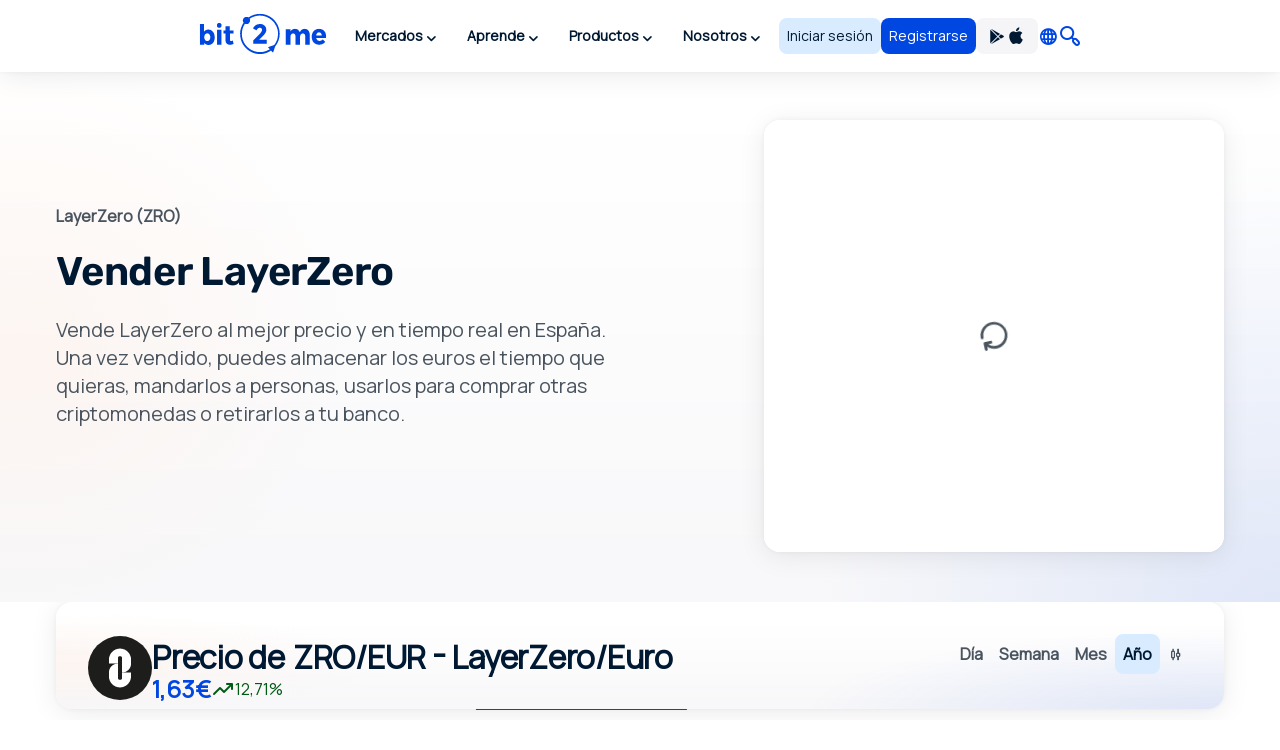

--- FILE ---
content_type: text/html;charset=UTF-8
request_url: https://bit2me.com/es/vender-layerzero
body_size: 44203
content:
 <!doctype html><html lang="es"><head><base href="https://bit2me.com/" ><meta charset="utf-8"><meta name="viewport" content="width=device-width, initial-scale=1, maximum-scale=1, user-scalable=no" ><link rel="apple-touch-icon" sizes="57x57" href="https://bit2me.com/assets/img/favicon/apple-icon-57x57.png"><link rel="apple-touch-icon" sizes="60x60" href="https://bit2me.com/assets/img/favicon/apple-icon-60x60.png"><link rel="apple-touch-icon" sizes="72x72" href="https://bit2me.com/assets/img/favicon/apple-icon-72x72.png"><link rel="apple-touch-icon" sizes="76x76" href="https://bit2me.com/assets/img/favicon/apple-icon-76x76.png"><link rel="apple-touch-icon" sizes="114x114" href="https://bit2me.com/assets/img/favicon/apple-icon-114x114.png"><link rel="apple-touch-icon" sizes="120x120" href="https://bit2me.com/assets/img/favicon/apple-icon-120x120.png"><link rel="apple-touch-icon" sizes="144x144" href="https://bit2me.com/assets/img/favicon/apple-icon-144x144.png"><link rel="apple-touch-icon" sizes="152x152" href="https://bit2me.com/assets/img/favicon/apple-icon-152x152.png"><link rel="apple-touch-icon" sizes="180x180" href="https://bit2me.com/assets/img/favicon/apple-icon-180x180.png"><link rel="icon" type="image/png" sizes="192x192" href="https://bit2me.com/assets/img/favicon/android-icon-192x192.png"><link rel="icon" type="image/png" sizes="32x32" href="https://bit2me.com/assets/img/favicon/favicon-32x32.png"><link rel="icon" type="image/png" sizes="96x96" href="https://bit2me.com/assets/img/favicon/favicon-96x96.png"><link rel="icon" type="image/png" sizes="16x16" href="https://bit2me.com/assets/img/favicon/favicon-16x16.png"><link rel="manifest" href="https://bit2me.com/assets/img/favicon/manifest.json"><meta name="msapplication-TileColor" content="#0046E1"><meta name="msapplication-TileImage" content="https://bit2me.com/assets/img/favicon/ms-icon-144x144.png"><meta name="theme-color" content="#0046E1"><script nonce="dddff6a1fb7ad676f022b5d001b955bd3e086451"> window.dataLayer = window.dataLayer || []; function gtag() { window.dataLayer.push(arguments); } gtag('js', new Date()); gtag('set', { 'experiments': [{ 'id': 'eYNMiFTDRRaw4wJzNJKGYw', 'variant': '0' }] }); gtag('config', 'OPT-5T4HZM3'); </script><script nonce="d61e1cb1a22beeb9d408b6a685e42d717e70ca5a" async data-api-host="https://proxy-flags.bit2me.com" data-client-key="sdk-fZ1kvCC5vHQa2ZJ" src="https://cdn.jsdelivr.net/npm/@growthbook/growthbook/dist/bundles/auto.min.js" ></script><script nonce="9a378b196d75cb63a555201015cbef93dbc0aefb"> window.sentryOnLoad = function () { Sentry.init({ environment: "production", }); }; </script><script defer src="https://sauron.bit2me.com/js-sdk-loader/31bb7bb7c1c93b7c5e348e0ec82b1a22.min.js" crossorigin="anonymous"></script><meta name="twitter:title" content="Vender ZRO fácil, rápido y 100% seguro | Bit2Me" ><meta name="twitter:site" content="@bit2me" ><meta name="twitter:description" content="Vende ZRO en segundos. Recibe dinero efectivo o transferencia bancaria de forma cómoda y segura." ><meta name="twitter:url" content="https://bit2me.com/es/vender-layerzero" ><meta name="twitter:image" content="https://bit2me.com/assets/img/og/bit2me-welcome.jpg" ><meta name="twitter:image:src" content="https://bit2me.com/assets/img/og/bit2me-welcome.jpg" ><meta name="twitter:card" content="summary_large_image" ><meta property="og:url" content="https://bit2me.com/es/vender-layerzero" ><meta property="og:type" content="website" ><meta property="og:site_name" content="Bit2Me" ><meta property="og:title" content="Vender ZRO fácil, rápido y 100% seguro | Bit2Me" ><meta property="og:description" content="Vende ZRO en segundos. Recibe dinero efectivo o transferencia bancaria de forma cómoda y segura." ><meta property="og:image" content="https://bit2me.com/assets/img/og/bit2me-welcome.jpg" ><meta property="og:image:width" content="1200" ><meta property="og:image:height" content="630" ><meta property="fb:admins" content="100008992328001" ><title>Vender ZRO fácil, rápido y 100% seguro | Bit2Me</title><meta name="description" content="Vende ZRO en segundos. Recibe dinero efectivo o transferencia bancaria de forma cómoda y segura." ><link rel="canonical" href="https://bit2me.com/es/vender-layerzero" ><link rel="alternate" href="https://bit2me.com/es/vender-layerzero" hreflang="es" ><link rel="alternate" href="https://bit2me.com/sell-layerzero" hreflang="en" ><link rel="alternate" href="https://bit2me.com/es-AR/vender-layerzero" hreflang="es-AR" ><link rel="alternate" href="https://bit2me.com/pt-BR/vender-layerzero" hreflang="pt-BR" ><link rel="alternate" href="https://bit2me.com/pt-PT/vender-layerzero" hreflang="pt-PT" ><link rel="alternate" href="https://bit2me.com/fr/vendre-layerzero" hreflang="fr" ><link rel="alternate" href="https://bit2me.com/it/vendere-layerzero" hreflang="it" ><link rel="alternate" href="https://bit2me.com/pl/sprzedaj-layerzero" hreflang="pl" ><link rel="alternate" href="https://bit2me.com/de/verkaufen-layerzero" hreflang="de" ><link rel="alternate" href="https://bit2me.com/el/sell-layerzero" hreflang="el" ><link rel="alternate" href="https://bit2me.com/et/sell-layerzero" hreflang="et" ><link rel="alternate" href="https://bit2me.com/fi/sell-layerzero" hreflang="fi" ><link rel="alternate" href="https://bit2me.com/hr/sell-layerzero" hreflang="hr" ><link rel="alternate" href="https://bit2me.com/lt/sell-layerzero" hreflang="lt" ><link rel="alternate" href="https://bit2me.com/lv/sell-layerzero" hreflang="lv" ><link rel="alternate" href="https://bit2me.com/nl/sell-layerzero" hreflang="nl" ><link rel="alternate" href="https://bit2me.com/sk/sell-layerzero" hreflang="sk" ><link rel="alternate" href="https://bit2me.com/sl/sell-layerzero" hreflang="sl" ><link rel="alternate" href="https://bit2me.com/sv/sell-layerzero" hreflang="sv" ><link rel="alternate" href="https://bit2me.com/tr/sell-layerzero" hreflang="tr" ><link rel="alternate" hreflang="x-default" href="https://bit2me.com/sell-layerzero" ><link rel="preload" as="style" href="https://bit2me.com/assets/css/Main/SellCurrency/SellCurrencyPage.css?v=1769078312691" data-b2m-activate-styles><link rel="stylesheet" href="https://bit2me.com/assets/css/bit2me.common.css?v=1769078312691"><script nonce="839ef701b8aaa0da04495ea37577df390430ab63"> const GRECAPTCHA_KEY = "6LdYHTApAAAAAKmBdmiWH5nR0C6UZzsOySEK7fAD"; const APP_URL = "bit2me://wallet.bit2me.com/"; const BASE_URL = "https://bit2me.com/"; const GATEWAY_API_URL = "https://gateway.bit2me.com"; const ACCOUNT_URL = "https://app.bit2me.com/"; const LOGIN_URL = "https://app.bit2me.com/login"; const REGISTER_URL = "https://app.bit2me.com/register"; const REGISTER_COMPANY_URL = "https://app.bit2me.com/register;userType=company"; const QUICK_REGISTER_URL = "https://app.bit2me.com/register/quick-register"; const NEW_IDENTITY_URL = "https://app.bit2me.com//profile/identity/new"; const ACTIVITY_LIST_URL = "https://app.bit2me.com//activity/list"; const WALLET_URL = "https://app.bit2me.com/"; const CONVERTER_URL = "https://converter.bit2me.com/"; const ACADEMY_URL = "https://academy.bit2me.com/"; const TRADE_URL = "https://pro.bit2me.com/"; const RECOVER_PASSWORD_URL = "https://app.bit2me.com/login/recover-password"; const SECURITY_URL = "https://app.bit2me.com//security"; const COOKIE_DOMAIN = ".bit2me.com"; const TOP_BANNER_COOKIE_NAME = "b2m-top-banner"; const USER_INFO_TOKEN_COOKIE_NAME = "b2m-userInfo"; const REDIRECT_COOKIE_NAME = "b2m-redirect"; const LANGUAGE_COOKIE_NAME = "b2m-lang"; const FIAT_COOKIE_NAME = "b2m-currency-code"; const COOKIE_NOTICE_NAME = "b2m-cookie-notice"; const DOWNLOAD_APP_COOKIE_NAME = "b2m-download-app-modal-viewed"; const REFERRAL_COOKIE_NAME = "b2m-referral"; const REFRESH_TOKEN_COOKIE_NAME = "b2m-rtoken"; const B2M_QUICK_REGISTER_EMAIL_COOKIE_NAME = "b2m-quick-register-email"; const B2M_QUICK_REGISTER_DATA_COOKIE_NAME = "b2m-quick-register-data"; const B2M_QUICK_REGISTER_TYPE_COOKIE_NAME = "b2m-quick-register-type"; const ENVIRONMENT = "production"; const BITFONT_VERSION = "v10"; const CRYPTO_ICONS_LIB_VERSION = "v8"; const DEFAULT_FIAT = "EUR"; const DEFAULT_CURRENCY = "BTC"; const DEFAULT_LANGUAGE = "en"; const CLEVERTAP_ACCOUNT_ID = "W77-65R-R56Z"; const CLEVERTAP_LEAD_PROJECT_ID = "8RZ-RZ9-RW7Z"; const IS_LOCALHOST = false; const FRESHCHAT_UUID_APP = "70af6118-6c43-4984-8bf8-a429d2f82942"; const FRESHCHAT_UUID_MAINWEB = "1b3bf14d-01ba-45fe-a4af-0bf77d43e5ea"; const b2m = { version: "1.0.0-5cfa1e3", gtm: { enabled: true, dataLayer: { pageType: "oneproduct-info", pageCategory: "sell", pageAccess: "public", pageCode: 200, pageLanguage: "es", } }, urlData: {"requested":"https:\/\/bit2me.com\/es\/vender-layerzero","data":{"scheme":"https","host":"bit2me.com","port":null,"base":"https:\/\/bit2me.com","fullPath":"\/es\/vender-layerzero","path":"vender-layerzero","lang":"es","params":[],"search":""}}, seo: { title: { template: "Vender {{symbol}} fácil, rápido y 100% seguro", rendered: "Vender ZRO fácil, rápido y 100% seguro | Bit2Me", } }, app: {}, i18n: {}, pageData: {"preset":"main","enabled":true,"id":"SELL_CURRENCY_PAGE","pageId":"sell-currency-page","uris":[{"languageId":"de","uri":"verkaufen-*"},{"languageId":"el","uri":"sell-*"},{"languageId":"en","uri":"sell-*"},{"languageId":"es","uri":"vender-*"},{"languageId":"es-AR","uri":"vender-*"},{"languageId":"et","uri":"sell-*"},{"languageId":"fi","uri":"sell-*"},{"languageId":"fr","uri":"vendre-*"},{"languageId":"hr","uri":"sell-*"},{"languageId":"it","uri":"vendere-*"},{"languageId":"lt","uri":"sell-*"},{"languageId":"lv","uri":"sell-*"},{"languageId":"nl","uri":"sell-*"},{"languageId":"pl","uri":"sprzedaj-*"},{"languageId":"pt-BR","uri":"vender-*"},{"languageId":"pt-PT","uri":"vender-*"},{"languageId":"sk","uri":"sell-*"},{"languageId":"sl","uri":"sell-*"},{"languageId":"sv","uri":"sell-*"},{"languageId":"tr","uri":"sell-*"}],"gtm":{"enabled":true,"pageAccess":"public","pageCategory":"sell","pageCode":200,"pageType":"oneproduct-info"},"og":{"image":"https:\/\/bit2me.com\/assets\/img\/og\/bit2me-welcome.jpg","width":1200,"height":630},"theme":"light","allowThemeInjection":false}, grecaptcha: { v3: "6LdsuBEsAAAAANeaia1dAO_pcwwmklLF07q3KM7G", }, languages: { list: null, /* To be filled by /api/v1/b2m-object */ current: {"enabled":true,"lang":"es","lang_code":"es","lang_long":"Espa\u00f1ol","data":{"lang":"es","region":null,"flag":"https:\/\/assets.bit2me.com\/assets\/images\/flags-language\/square\/es.svg"}}, }, currencies: { list: null, /* To be filled by /api/v1/b2m-object */ current: {"enabled":true,"symbol":"ZRO","name":"LayerZero","mainwebUri":"layerzero","default":false,"type":"currency","createdAt":"2024-06-20 00:00:00","prices":{"value":{"now":1.6280659772669004,"yesterday":1.469834977235653,"week":1.4444752276833286},"change":{"one-day":10.765222115535408,"one-week":12.70985795152869}},"image":null,"supported":true,"favourite":false,"settings":["deposit","deposit-app","deposit-web","instant","instant-buy","instant-sell","instant-swap","purchase","transfer","withdrawal"],"marketData":{"supplyMax":1000000000,"supplyTotal":1000000000,"marketCap":{"value":{"now":330857891.72172797,"yesterday":0,"week":0},"change":{"one-day":0,"one-week":0}},"fullyDilutedMarketCap":{"value":{"now":1632825734.26332,"yesterday":0,"week":0},"change":{"one-day":0,"one-week":0}},"totalVolume":{"value":{"now":129377635.19453599,"yesterday":0,"week":0},"change":{"one-day":0,"one-week":0}}},"services":{"wallet":[],"pro":{"tickers":[{"timestamp":1768993338826,"symbol":"ZRO\/USDC","open":1.732,"close":1.903,"bid":1.903,"ask":1.904,"high":1.986,"low":1.627,"percentage":9.873,"baseVolume":178848.1365,"quoteVolume":321984.42999689997}]}},"inContentConfig":null,"slug":"layerzero","pairsWith":["USDT"]}, }, fiat: { list: null, /* To be filled by /api/v1/b2m-object */ }, } </script></head><body id="sell-currency-page" data-theme="light" data-session="guest" class="b2m-scroll has-top-bar has-header has-footer has-modals has-freshchat has-gtm" ><div class="b2m-block block-go-to-main-content"><a class="admin-bar skip-link" id="bi-www-sell-currency-page-es-go-main-content" href="https://bit2me.com/es/vender-layerzero#content"> Saltar al contenido principal </a></div><header class="b2m-component component-header header-wrapper" data-theme="light" data-hj-allow="true" ><div class="header-container"><nav class="b2m-navbar b2m-scroll" aria-label=""><div class="block left"><div class="navbar-brand tm-menu-element-logo"><a href="https://bit2me.com/"><img src="https://bit2me.com/assets/img/header/brand/bit2me-logo-light.svg" title="¡Celebramos el 10º aniversario de Bit2Me!" alt="Bit2Me logo" class="d-block" ></a></div><div class="b2m-component component-menu b2m-scroll"><div class="d-lg-none"><div class="b2m-component component-user-panel wrapped-in-menu"><ul class="menu"><li class="menu-element-sign-in" data-when="loged-out"><a class="b2m-component component-button primary-low filled medium fill button-sign-in d-none d-lg-block" data-state="idle" id="bi-www-sell-currency-page-es-user-panel-login-xs" href="https://app.bit2me.com/login" title="Accede con tu cuenta Bit2Me" target="_blank" data-xs-width="fill" ><span class="button-inner"><span class="button-state-wrapper" data-state="idle" ><span class="text"><span class="d-none d-md-block"> Iniciar sesión </span><span class="d-block d-md-none"> Acceder </span></span></span></span></a><a class="b2m-component component-button primary filled medium fill button-register" data-state="idle" id="bi-www-sell-currency-page-es-user-panel-register-xs" href="https://app.bit2me.com/register" title="Crea una cuenta de usuario de Bit2Me" target="_blank" data-xs-width="fill" ><span class="button-inner"><span class="button-state-wrapper" data-state="idle" ><span class="text"> Registrarse </span></span></span></a></li></ul></div></div><ul class="main-menu"><li class="menu-element has-dropdown" ><button tabindex="0" type="button" data-toggle="dropdown" data-delay="80" aria-haspopup="true" aria-expanded="false" data-hover="dropdown" data-close-others="true" class="menu-element-button tm-menu-element dropdown-toggle"><span class="d-block text"> Mercados </span><span class="arrow-box"><i class="b2m-component component-icon b2m-icon-chevron-down d-none d-sm-block" aria-hidden="true" ></i><i class="b2m-component component-icon b2m-icon-chevron-right d-block d-sm-none" aria-hidden="true" ></i></span></button><div class="b2m-component component-navbar-dropdown dropdown-menu b2m-scroll dropdown-menu" hidden><div class="mobile-navigation d-block d-sm-none"><div class="container"><button class="b2m-component component-button primary ghost small hug mr4 dropdown-toggle" data-state="idle" type="button" aria-label="Volver atrás" data-xs-width="hug" ><span class="button-inner"><span class="button-state-wrapper" data-state="idle" ><span class="icon"><i class="b2m-component component-icon b2m-icon-arrow-left" aria-hidden="true" ></i></span></span></span></button><span> Mercados </span></div></div><div class="component-navbar-dropdown-content"><div class="b2m-component component-grid-content"><div class="container"><div class="row "><div class="item col-12 col-lg-4 header-column" ><p class="title-column">Populares</p><a class="b2m-component component-info-price" id="bi-www-sell-currency-page-es-header-price-dropdown-popular-b2m" href="https://bit2me.com/es/precio/bit2me-token" title="Precio de B2M 0,010€"><div class="left"><div class="graphic"><span class="b2m-component component-avatar content-high" data-size="medium" data-type="coin" ><span class="avatar-wrapper" style="background-image: url('https://assets.bit2me.com/crypto-icons/v8/svg/b2m-circle-solid-default.svg')"></span><span class="background surface-low"></span></span></div><div class="text-wrapper"><p class="name"> Bit2Me Token </p><div class="symbol-wrapper"><span class="symbol"> B2M </span><div class="b2m-component component-tag content-high surface-promo-high" data-size="small" ><span>Destacado</span></div></div></div></div><div class="right"><div class="price"><span class="b2m-component component-value" data-status="idle" data-value="0.009668" data-property="price" data-multiplier="1" data-fiat-symbol="EUR" data-symbol="B2M" data-time="today" data-keep-updated ><span class="inner"><span class="value"> 0,010€ </span></span></span></div><div class="change"><span class="b2m-component component-value" data-status="idle" data-value="-1.9561209616685" data-property="change" data-multiplier="1" data-fiat-symbol="EUR" data-symbol="B2M" data-time="yesterday" data-change="negative" data-keep-updated ><span class="inner"><span class="value"> -1,96% </span></span></span></div></div></a><a class="b2m-component component-info-price" id="bi-www-sell-currency-page-es-header-price-dropdown-popular-btc" href="https://bit2me.com/es/precio/bitcoin" title="Precio de BTC 76.114,00€"><div class="left"><div class="graphic"><span class="b2m-component component-avatar content-high" data-size="medium" data-type="coin" ><span class="avatar-wrapper" style="background-image: url('https://assets.bit2me.com/crypto-icons/v8/svg/btc-circle-solid-default.svg')"></span><span class="background surface-low"></span></span></div><div class="text-wrapper"><p class="name"> Bitcoin </p><div class="symbol-wrapper"><span class="symbol"> BTC </span></div></div></div><div class="right"><div class="price"><span class="b2m-component component-value" data-status="idle" data-value="76114" data-property="price" data-multiplier="1" data-fiat-symbol="EUR" data-symbol="BTC" data-time="today" data-keep-updated ><span class="inner"><span class="value"> 76.114,00€ </span></span></span></div><div class="change"><span class="b2m-component component-value" data-status="idle" data-value="-1.9925091830021" data-property="change" data-multiplier="1" data-fiat-symbol="EUR" data-symbol="BTC" data-time="yesterday" data-change="negative" data-keep-updated ><span class="inner"><span class="value"> -1,99% </span></span></span></div></div></a><a class="b2m-component component-info-price" id="bi-www-sell-currency-page-es-header-price-dropdown-popular-eth" href="https://bit2me.com/es/precio/ethereum" title="Precio de ETH 2.527,33€"><div class="left"><div class="graphic"><span class="b2m-component component-avatar content-high" data-size="medium" data-type="coin" ><span class="avatar-wrapper" style="background-image: url('https://assets.bit2me.com/crypto-icons/v8/svg/eth-circle-solid-default.svg')"></span><span class="background surface-low"></span></span></div><div class="text-wrapper"><p class="name"> Ethereum </p><div class="symbol-wrapper"><span class="symbol"> ETH </span></div></div></div><div class="right"><div class="price"><span class="b2m-component component-value" data-status="idle" data-value="2527.33" data-property="price" data-multiplier="1" data-fiat-symbol="EUR" data-symbol="ETH" data-time="today" data-keep-updated ><span class="inner"><span class="value"> 2.527,33€ </span></span></span></div><div class="change"><span class="b2m-component component-value" data-status="idle" data-value="-4.3782790851204" data-property="change" data-multiplier="1" data-fiat-symbol="EUR" data-symbol="ETH" data-time="yesterday" data-change="negative" data-keep-updated ><span class="inner"><span class="value"> -4,38% </span></span></span></div></div></a><a class="b2m-component component-info-price" id="bi-www-sell-currency-page-es-header-price-dropdown-popular-sol" href="https://bit2me.com/es/precio/solana" title="Precio de SOL 108,90€"><div class="left"><div class="graphic"><span class="b2m-component component-avatar content-high" data-size="medium" data-type="coin" ><span class="avatar-wrapper" style="background-image: url('https://assets.bit2me.com/crypto-icons/v8/svg/sol-circle-solid-default.svg')"></span><span class="background surface-low"></span></span></div><div class="text-wrapper"><p class="name"> Solana </p><div class="symbol-wrapper"><span class="symbol"> SOL </span></div></div></div><div class="right"><div class="price"><span class="b2m-component component-value" data-status="idle" data-value="108.9" data-property="price" data-multiplier="1" data-fiat-symbol="EUR" data-symbol="SOL" data-time="today" data-keep-updated ><span class="inner"><span class="value"> 108,90€ </span></span></span></div><div class="change"><span class="b2m-component component-value" data-status="idle" data-value="-1.0015945663776" data-property="change" data-multiplier="1" data-fiat-symbol="EUR" data-symbol="SOL" data-time="yesterday" data-change="negative" data-keep-updated ><span class="inner"><span class="value"> -1% </span></span></span></div></div></a><a class="b2m-component component-info-price" id="bi-www-sell-currency-page-es-header-price-dropdown-popular-ada" href="https://bit2me.com/es/precio/cardano" title="Precio de ADA 0,30€"><div class="left"><div class="graphic"><span class="b2m-component component-avatar content-high" data-size="medium" data-type="coin" ><span class="avatar-wrapper" style="background-image: url('https://assets.bit2me.com/crypto-icons/v8/svg/ada-circle-solid-default.svg')"></span><span class="background surface-low"></span></span></div><div class="text-wrapper"><p class="name"> Cardano </p><div class="symbol-wrapper"><span class="symbol"> ADA </span></div></div></div><div class="right"><div class="price"><span class="b2m-component component-value" data-status="idle" data-value="0.304426" data-property="price" data-multiplier="1" data-fiat-symbol="EUR" data-symbol="ADA" data-time="today" data-keep-updated ><span class="inner"><span class="value"> 0,30€ </span></span></span></div><div class="change"><span class="b2m-component component-value" data-status="idle" data-value="-1.0788659162167" data-property="change" data-multiplier="1" data-fiat-symbol="EUR" data-symbol="ADA" data-time="yesterday" data-change="negative" data-keep-updated ><span class="inner"><span class="value"> -1,08% </span></span></span></div></div></a></div><div class="item col-12 col-lg-4 header-column" ><p class="title-column">Top de la semana</p><a class="b2m-component component-info-price" id="bi-www-sell-currency-page-es-header-price-dropdown-top-axs" href="https://bit2me.com/es/precio/axie-infinity" title="Precio de AXS 2,03€"><div class="left"><div class="graphic"><span class="b2m-component component-avatar content-high" data-size="medium" data-type="coin" ><span class="avatar-wrapper" style="background-image: url('https://assets.bit2me.com/crypto-icons/v8/svg/axs-circle-solid-default.svg')"></span><span class="background surface-low"></span></span></div><div class="text-wrapper"><p class="name"> Axie Infinity Shard </p><div class="symbol-wrapper"><span class="symbol"> AXS </span></div></div></div><div class="right"><div class="price"><span class="b2m-component component-value" data-status="idle" data-value="2.03" data-property="price" data-multiplier="1" data-fiat-symbol="EUR" data-symbol="AXS" data-time="today" data-keep-updated ><span class="inner"><span class="value"> 2,03€ </span></span></span></div><div class="change"><span class="b2m-component component-value" data-status="idle" data-value="85.627206417804" data-property="change" data-multiplier="1" data-fiat-symbol="EUR" data-symbol="AXS" data-time="week" data-change="positive" data-keep-updated ><span class="inner"><span class="value"> 85,63% </span></span></span></div></div></a><a class="b2m-component component-info-price" id="bi-www-sell-currency-page-es-header-price-dropdown-top-sxt" href="https://bit2me.com/es/precio/space-and-time" title="Precio de SXT 0,03€"><div class="left"><div class="graphic"><span class="b2m-component component-avatar content-high" data-size="medium" data-type="coin" ><span class="avatar-wrapper" style="background-image: url('https://assets.bit2me.com/crypto-icons/v8/svg/sxt-circle-solid-default.svg')"></span><span class="background surface-low"></span></span></div><div class="text-wrapper"><p class="name"> Space and Time </p><div class="symbol-wrapper"><span class="symbol"> SXT </span></div></div></div><div class="right"><div class="price"><span class="b2m-component component-value" data-status="idle" data-value="0.03498" data-property="price" data-multiplier="1" data-fiat-symbol="EUR" data-symbol="SXT" data-time="today" data-keep-updated ><span class="inner"><span class="value"> 0,03€ </span></span></span></div><div class="change"><span class="b2m-component component-value" data-status="idle" data-value="45.683281388279" data-property="change" data-multiplier="1" data-fiat-symbol="EUR" data-symbol="SXT" data-time="week" data-change="positive" data-keep-updated ><span class="inner"><span class="value"> 45,68% </span></span></span></div></div></a><a class="b2m-component component-info-price" id="bi-www-sell-currency-page-es-header-price-dropdown-top-vgx" href="https://bit2me.com/es/precio/voyager-token" title="Precio de VGX 0,0005€"><div class="left"><div class="graphic"><span class="b2m-component component-avatar content-high" data-size="medium" data-type="coin" ><span class="avatar-wrapper" style="background-image: url('https://assets.bit2me.com/crypto-icons/v8/svg/vgx-circle-solid-default.svg')"></span><span class="background surface-low"></span></span></div><div class="text-wrapper"><p class="name"> Voyager Token </p><div class="symbol-wrapper"><span class="symbol"> VGX </span></div></div></div><div class="right"><div class="price"><span class="b2m-component component-value" data-status="idle" data-value="0.00045414921801555" data-property="price" data-multiplier="1" data-fiat-symbol="EUR" data-symbol="VGX" data-time="today" data-keep-updated ><span class="inner"><span class="value"> 0,0005€ </span></span></span></div><div class="change"><span class="b2m-component component-value" data-status="idle" data-value="34.356714176128" data-property="change" data-multiplier="1" data-fiat-symbol="EUR" data-symbol="VGX" data-time="week" data-change="positive" data-keep-updated ><span class="inner"><span class="value"> 34,36% </span></span></span></div></div></a><a class="b2m-component component-info-price" id="bi-www-sell-currency-page-es-header-price-dropdown-top-rose" href="https://bit2me.com/es/precio/oasis-network" title="Precio de ROSE 0,02€"><div class="left"><div class="graphic"><span class="b2m-component component-avatar content-high" data-size="medium" data-type="coin" ><span class="avatar-wrapper" style="background-image: url('https://assets.bit2me.com/crypto-icons/v8/svg/rose-circle-solid-default.svg')"></span><span class="background surface-low"></span></span></div><div class="text-wrapper"><p class="name"> Oasis Network </p><div class="symbol-wrapper"><span class="symbol"> ROSE </span></div></div></div><div class="right"><div class="price"><span class="b2m-component component-value" data-status="idle" data-value="0.016391761387916" data-property="price" data-multiplier="1" data-fiat-symbol="EUR" data-symbol="ROSE" data-time="today" data-keep-updated ><span class="inner"><span class="value"> 0,02€ </span></span></span></div><div class="change"><span class="b2m-component component-value" data-status="idle" data-value="28.619736578035" data-property="change" data-multiplier="1" data-fiat-symbol="EUR" data-symbol="ROSE" data-time="week" data-change="positive" data-keep-updated ><span class="inner"><span class="value"> 28,62% </span></span></span></div></div></a><a class="b2m-component component-info-price" id="bi-www-sell-currency-page-es-header-price-dropdown-top-resolv" href="https://bit2me.com/es/precio/resolv" title="Precio de RESOLV 0,09€"><div class="left"><div class="graphic"><span class="b2m-component component-avatar content-high" data-size="medium" data-type="coin" ><span class="avatar-wrapper" style="background-image: url('https://assets.bit2me.com/crypto-icons/v8/svg/resolv-circle-solid-default.svg')"></span><span class="background surface-low"></span></span></div><div class="text-wrapper"><p class="name"> Resolv </p><div class="symbol-wrapper"><span class="symbol"> RESOLV </span></div></div></div><div class="right"><div class="price"><span class="b2m-component component-value" data-status="idle" data-value="0.085753354414153" data-property="price" data-multiplier="1" data-fiat-symbol="EUR" data-symbol="RESOLV" data-time="today" data-keep-updated ><span class="inner"><span class="value"> 0,09€ </span></span></span></div><div class="change"><span class="b2m-component component-value" data-status="idle" data-value="26.126506209353" data-property="change" data-multiplier="1" data-fiat-symbol="EUR" data-symbol="RESOLV" data-time="week" data-change="positive" data-keep-updated ><span class="inner"><span class="value"> 26,13% </span></span></span></div></div></a></div><div class="item col-12 col-lg-4 header-column" ><p class="title-column">Últimas añadidas</p><a class="b2m-component component-info-price" id="bi-www-sell-currency-page-es-header-price-dropdown-recent-resolv" href="https://bit2me.com/es/precio/resolv" title="Precio de RESOLV 0,09€"><div class="left"><div class="graphic"><span class="b2m-component component-avatar content-high" data-size="medium" data-type="coin" ><span class="avatar-wrapper" style="background-image: url('https://assets.bit2me.com/crypto-icons/v8/svg/resolv-circle-solid-default.svg')"></span><span class="background surface-low"></span></span></div><div class="text-wrapper"><p class="name"> Resolv </p><div class="symbol-wrapper"><span class="symbol"> RESOLV </span></div></div></div><div class="right"><div class="price"><span class="b2m-component component-value" data-status="idle" data-value="0.085753354414153" data-property="price" data-multiplier="1" data-fiat-symbol="EUR" data-symbol="RESOLV" data-time="today" data-keep-updated ><span class="inner"><span class="value"> 0,09€ </span></span></span></div><div class="change"><span class="b2m-component component-value" data-status="idle" data-value="2.0087632378187" data-property="change" data-multiplier="1" data-fiat-symbol="EUR" data-symbol="RESOLV" data-time="yesterday" data-change="positive" data-keep-updated ><span class="inner"><span class="value"> 2,01% </span></span></span></div></div></a><a class="b2m-component component-info-price" id="bi-www-sell-currency-page-es-header-price-dropdown-recent-cc" href="https://bit2me.com/es/precio/canton" title="Precio de CC 0,12€"><div class="left"><div class="graphic"><span class="b2m-component component-avatar content-high" data-size="medium" data-type="coin" ><span class="avatar-wrapper" style="background-image: url('https://assets.bit2me.com/crypto-icons/v8/svg/cc-circle-solid-default.svg')"></span><span class="background surface-low"></span></span></div><div class="text-wrapper"><p class="name"> Canton </p><div class="symbol-wrapper"><span class="symbol"> CC </span></div></div></div><div class="right"><div class="price"><span class="b2m-component component-value" data-status="idle" data-value="0.11525" data-property="price" data-multiplier="1" data-fiat-symbol="EUR" data-symbol="CC" data-time="today" data-keep-updated ><span class="inner"><span class="value"> 0,12€ </span></span></span></div><div class="change"><span class="b2m-component component-value" data-status="idle" data-value="10.343860743324" data-property="change" data-multiplier="1" data-fiat-symbol="EUR" data-symbol="CC" data-time="yesterday" data-change="positive" data-keep-updated ><span class="inner"><span class="value"> 10,34% </span></span></span></div></div></a><a class="b2m-component component-info-price" id="bi-www-sell-currency-page-es-header-price-dropdown-recent-tanssi" href="https://bit2me.com/es/precio/tanssi" title="Precio de TANSSI 0,005€"><div class="left"><div class="graphic"><span class="b2m-component component-avatar content-high" data-size="medium" data-type="coin" ><span class="avatar-wrapper" style="background-image: url('https://assets.bit2me.com/crypto-icons/v8/svg/tanssi-circle-solid-default.svg')"></span><span class="background surface-low"></span></span></div><div class="text-wrapper"><p class="name"> Tanssi </p><div class="symbol-wrapper"><span class="symbol"> TANSSI </span></div></div></div><div class="right"><div class="price"><span class="b2m-component component-value" data-status="idle" data-value="0.0045970429877788" data-property="price" data-multiplier="1" data-fiat-symbol="EUR" data-symbol="TANSSI" data-time="today" data-keep-updated ><span class="inner"><span class="value"> 0,005€ </span></span></span></div><div class="change"><span class="b2m-component component-value" data-status="idle" data-value="-33.573283561066" data-property="change" data-multiplier="1" data-fiat-symbol="EUR" data-symbol="TANSSI" data-time="yesterday" data-change="negative" data-keep-updated ><span class="inner"><span class="value"> -33,57% </span></span></span></div></div></a><a class="b2m-component component-info-price" id="bi-www-sell-currency-page-es-header-price-dropdown-recent-eqty" href="https://bit2me.com/es/precio/eqty" title="Precio de EQTY 0,003€"><div class="left"><div class="graphic"><span class="b2m-component component-avatar content-high" data-size="medium" data-type="coin" ><span class="avatar-wrapper" style="background-image: url('https://assets.bit2me.com/crypto-icons/v8/svg/eqty-circle-solid-default.svg')"></span><span class="background surface-low"></span></span></div><div class="text-wrapper"><p class="name"> EQTY </p><div class="symbol-wrapper"><span class="symbol"> EQTY </span></div></div></div><div class="right"><div class="price"><span class="b2m-component component-value" data-status="idle" data-value="0.0031873263236" data-property="price" data-multiplier="1" data-fiat-symbol="EUR" data-symbol="EQTY" data-time="today" data-keep-updated ><span class="inner"><span class="value"> 0,003€ </span></span></span></div><div class="change"><span class="b2m-component component-value" data-status="idle" data-value="3.003028729695" data-property="change" data-multiplier="1" data-fiat-symbol="EUR" data-symbol="EQTY" data-time="yesterday" data-change="positive" data-keep-updated ><span class="inner"><span class="value"> 3% </span></span></span></div></div></a><a class="b2m-component component-info-price" id="bi-www-sell-currency-page-es-header-price-dropdown-recent-elizaos" href="https://bit2me.com/es/precio/elizaos" title="Precio de ELIZAOS 0,002€"><div class="left"><div class="graphic"><span class="b2m-component component-avatar content-high" data-size="medium" data-type="coin" ><span class="avatar-wrapper" style="background-image: url('https://assets.bit2me.com/crypto-icons/v8/svg/elizaos-circle-solid-default.svg')"></span><span class="background surface-low"></span></span></div><div class="text-wrapper"><p class="name"> ElizaOS </p><div class="symbol-wrapper"><span class="symbol"> ELIZAOS </span></div></div></div><div class="right"><div class="price"><span class="b2m-component component-value" data-status="idle" data-value="0.0023570634988463" data-property="price" data-multiplier="1" data-fiat-symbol="EUR" data-symbol="ELIZAOS" data-time="today" data-keep-updated ><span class="inner"><span class="value"> 0,002€ </span></span></span></div><div class="change"><span class="b2m-component component-value" data-status="idle" data-value="9.2259864087204" data-property="change" data-multiplier="1" data-fiat-symbol="EUR" data-symbol="ELIZAOS" data-time="yesterday" data-change="positive" data-keep-updated ><span class="inner"><span class="value"> 9,23% </span></span></span></div></div></a></div></div></div></div><div class="b2m-component component-grid-content"><div class="container"><div class="row "><div class="item col-12 header-column" ><a class="b2m-component component-button primary ghost large hug" data-state="idle" id="bi-www-sell-currency-page-es-header-price-page" href="https://bit2me.com/es/precio" title="Precios y gráficos de criptomonedas" data-xs-width="fill" ><span class="button-inner"><span class="button-state-wrapper" data-state="idle" ><span class="text"> Ver todas las criptomonedas (419 disponibles) </span><span class="icon"><i class="b2m-component component-icon b2m-icon-arrow-right" aria-hidden="true" ></i></span></span></span></a></div></div></div></div></div></div></li><li class="menu-element has-dropdown" ><button tabindex="0" type="button" data-toggle="dropdown" data-delay="80" aria-haspopup="true" aria-expanded="false" data-hover="dropdown" data-close-others="true" class="menu-element-button tm-menu-element dropdown-toggle"><span class="d-block text"> Aprende </span><span class="arrow-box"><i class="b2m-component component-icon b2m-icon-chevron-down d-none d-sm-block" aria-hidden="true" ></i><i class="b2m-component component-icon b2m-icon-chevron-right d-block d-sm-none" aria-hidden="true" ></i></span></button><div class="b2m-component component-navbar-dropdown dropdown-menu b2m-scroll dropdown-menu" hidden><div class="mobile-navigation d-block d-sm-none"><div class="container"><button class="b2m-component component-button primary ghost small hug mr4 dropdown-toggle" data-state="idle" type="button" aria-label="Volver atrás" data-xs-width="hug" ><span class="button-inner"><span class="button-state-wrapper" data-state="idle" ><span class="icon"><i class="b2m-component component-icon b2m-icon-arrow-left" aria-hidden="true" ></i></span></span></span></button><span> Aprende </span></div></div><div class="component-navbar-dropdown-content"><div class="b2m-component component-grid-content"><div class="container"><div class="row "><div class="item col-12 col-lg-4 header-column" ><p class="title-column">Primeros pasos</p><a class="b2m-component component-dropdown-item has-text" id="bi-www-sell-currency-page-es-header-learn-dropdown-what-is-btc" href="https://academy.bit2me.com/que-es-bitcoin-resumen/" target="_blank" ><span class="b2m-component component-avatar content-primary" data-size="medium" data-type="icon" ><span class="avatar-wrapper"><i class="b2m-component component-icon b2m-icon-book" aria-hidden="true" ></i></span><span class="background surface-action-low"></span></span><div class="content"><p class="title"> ¿Bitcoin?¿Qué es eso? </p><p class="text">¿Aún no sabes qué es Bitcoin? ¡No te quedes atrás!</p></div></a><a class="b2m-component component-dropdown-item has-text" id="bi-www-sell-currency-page-es-header-learn-dropdown-exchange-safely" href="https://academy.bit2me.com/cambiar-bitcoin-dinero-efectivo-de-forma-segura/" target="_blank" ><span class="b2m-component component-avatar content-primary" data-size="medium" data-type="icon" ><span class="avatar-wrapper"><i class="b2m-component component-icon b2m-icon-book" aria-hidden="true" ></i></span><span class="background surface-action-low"></span></span><div class="content"><p class="title"> ¿Cómo cambiar de Bitcoin a Euros? </p><p class="text">Aprende cómo cambiar entre monedas y criptomonedas</p></div></a><a class="b2m-component component-dropdown-item has-text" id="bi-www-sell-currency-page-es-header-learn-dropdown-how-to-buy" href="https://academy.bit2me.com/como-comprar-bitcoin-en-bit2me/" target="_blank" ><span class="b2m-component component-avatar content-primary" data-size="medium" data-type="icon" ><span class="avatar-wrapper"><i class="b2m-component component-icon b2m-icon-book" aria-hidden="true" ></i></span><span class="background surface-action-low"></span></span><div class="content"><p class="title"> Cómo comprar criptos </p><p class="text">Te enseñamos a comprar tus primeras criptos</p></div></a><a class="b2m-component component-dropdown-item has-text" id="bi-www-sell-currency-page-es-header-learn-dropdown-what-is-mining" href="https://academy.bit2me.com/que-es-minar-bitcoins/" target="_blank" ><span class="b2m-component component-avatar content-primary" data-size="medium" data-type="icon" ><span class="avatar-wrapper"><i class="b2m-component component-icon b2m-icon-book" aria-hidden="true" ></i></span><span class="background surface-action-low"></span></span><div class="content"><p class="title"> ¿Qué es minar Bitcoin? </p><p class="text">Sobre el proceso de minado y por qué es tan importante</p></div></a><a class="b2m-component component-dropdown-item has-text" id="bi-www-sell-currency-page-es-header-learn-dropdown-get-free-btc" href="https://academy.bit2me.com/como-obtener-bitcoins-gratis/" target="_blank" ><span class="b2m-component component-avatar content-primary" data-size="medium" data-type="icon" ><span class="avatar-wrapper"><i class="b2m-component component-icon b2m-icon-book" aria-hidden="true" ></i></span><span class="background surface-action-low"></span></span><div class="content"><p class="title"> ¿Cómo conseguir Bitcoins? </p><p class="text">Averigua dónde y cómo obtener bitcoins de forma gratuita</p></div></a><a class="b2m-component component-button primary ghost large hug" data-state="idle" id="bi-www-sell-currency-page-es-header-learn-dropdown-academy" href="https://academy.bit2me.com/" target="_blank" data-xs-width="fill" ><span class="button-inner"><span class="button-state-wrapper" data-state="idle" ><span class="text"> Ir a Academy </span><span class="icon"><i class="b2m-component component-icon b2m-icon-arrow-right" aria-hidden="true" ></i></span></span></span></a></div><div class="item col-12 col-lg-4 header-column" ><p class="title-column">Cursos gratuitos</p><a class="b2m-component component-dropdown-item has-text" id="bi-www-sell-currency-page-es-header-learn-dropdown-basic-btc-online-course" href="https://bit2me.com/learn/cursos/curso-basico-bitcoin-online/" target="_blank" ><span class="b2m-component component-avatar content-primary" data-size="medium" data-type="icon" ><span class="avatar-wrapper"><i class="b2m-component component-icon b2m-icon-academy" aria-hidden="true" ></i></span><span class="background surface-action-low"></span></span><div class="content"><p class="title"> Curso básico de Bitcoin </p><p class="text">Empieza de cero en Bitcoin de forma clara, fácil, segura y rápida</p></div></a><a class="b2m-component component-dropdown-item has-text" id="bi-www-sell-currency-page-es-header-learn-dropdown-nft-elemental" href="https://bit2me.com/learn/cursos/curso-elemental-de-nft/" target="_blank" ><span class="b2m-component component-avatar content-primary" data-size="medium" data-type="icon" ><span class="avatar-wrapper"><i class="b2m-component component-icon b2m-icon-academy" aria-hidden="true" ></i></span><span class="background surface-action-low"></span></span><div class="content"><p class="title"> Curso básico de NFTs </p><p class="text">Para conocer todos los aspectos básicos que encierran estos tokens</p></div></a><a class="b2m-component component-dropdown-item has-text" id="bi-www-sell-currency-page-es-header-learn-dropdown-tax-course" href="https://bit2me.com/learn/cursos/curso-de-tributacion-e-impuestos-de-bitcoin-y-otras-criptomonedas/" target="_blank" ><span class="b2m-component component-avatar content-primary" data-size="medium" data-type="icon" ><span class="avatar-wrapper"><i class="b2m-component component-icon b2m-icon-academy" aria-hidden="true" ></i></span><span class="background surface-action-low"></span></span><div class="content"><p class="title"> Curso de tributación </p><p class="text">Todo acerca de la fiscalidad de criptomonedas en España</p></div></a><a class="b2m-component component-dropdown-item has-text" id="bi-www-sell-currency-page-es-header-learn-dropdown-defi-course" href="https://bit2me.com/learn/cursos/curso-defi/" target="_blank" ><span class="b2m-component component-avatar content-primary" data-size="medium" data-type="icon" ><span class="avatar-wrapper"><i class="b2m-component component-icon b2m-icon-academy" aria-hidden="true" ></i></span><span class="background surface-action-low"></span></span><div class="content"><p class="title"> Curso iniciación a DeFi </p><p class="text">Descubre el ecosistema de las finanzas descentralizadas</p></div></a><a class="b2m-component component-button primary ghost large hug" data-state="idle" id="bi-www-sell-currency-page-es-header-learn-dropdown-learn" href="https://bit2me.com/learn/" target="_blank" data-xs-width="fill" ><span class="button-inner"><span class="button-state-wrapper" data-state="idle" ><span class="text"> Ver todos los cursos </span><span class="icon"><i class="b2m-component component-icon b2m-icon-arrow-right" aria-hidden="true" ></i></span></span></span></a></div><div class="item col-12 col-lg-4 header-column" ><p class="title-column">Lo último</p><a class="b2m-component component-dropdown-item has-text" id="bi-www-sell-currency-page-es-header-learn-dropdown-latest-academy-post" href="https://academy.bit2me.com/que-es-blake3-algoritmo-hash/" title="¿Qué es BLAKE3?" target="_blank" ><span class="b2m-component component-avatar content-primary" data-size="medium" data-type="icon" ><span class="avatar-wrapper"><i class="b2m-component component-icon b2m-icon-book" aria-hidden="true" ></i></span><span class="background surface-action-low"></span></span><div class="content"><p class="title"> ¿Qué es BLAKE3? </p><p class="text">12/11/2024</p></div></a><a class="b2m-component component-navbar-banner" id="bi-www-sell-currency-page-es-header-learn-dropdown-news" href="https://news.bit2me.com/" target="_blank" ><div class="top"><div class="title-wrap"><i class="b2m-component component-icon b2m-icon-news" aria-hidden="true" ></i><p class="title">Bit2Me News</p></div><p class="text">No te pierdas las noticias del mundo de las criptomonedas más relevantes del momento.</p></div><div class="bottom"></div></a><a class="b2m-component component-navbar-banner" id="bi-www-sell-currency-page-es-header-learn-dropdown-web3mba" href="https://web3mba.io/?utm_source=bit2me&utm_medium=referral&utm_campaign=web3mba&utm_term=menu" target="_blank" ><div class="top"><div class="title-wrap"><i class="b2m-component component-icon b2m-icon-hot-fire" aria-hidden="true" ></i><p class="title">WEB3MBA máster</p></div><p class="text">El primer máster descentralizado y tokenizado en web3 e innovación</p></div><div class="bottom"><picture class="b2m-component component-image " ><img src="https://bit2me.com/assets/img/header/learn/web3mba.webp" style="object-position:center center;object-fit:contain;" alt="Web3Mba" srcset="https://bit2me.com/assets/img/header/learn/web3mba.webp 1x" loading="lazy" ></picture></div></a></div></div></div></div></div></div></li><li class="menu-element has-dropdown" ><button tabindex="0" type="button" data-toggle="dropdown" data-delay="80" aria-haspopup="true" aria-expanded="false" data-hover="dropdown" data-close-others="true" class="menu-element-button tm-menu-element dropdown-toggle"><span class="d-block text"> Productos </span><span class="arrow-box"><i class="b2m-component component-icon b2m-icon-chevron-down d-none d-sm-block" aria-hidden="true" ></i><i class="b2m-component component-icon b2m-icon-chevron-right d-block d-sm-none" aria-hidden="true" ></i></span></button><div class="b2m-component component-navbar-dropdown dropdown-menu b2m-scroll dropdown-menu" hidden><div class="mobile-navigation d-block d-sm-none"><div class="container"><button class="b2m-component component-button primary ghost small hug mr4 dropdown-toggle" data-state="idle" type="button" aria-label="Volver atrás" data-xs-width="hug" ><span class="button-inner"><span class="button-state-wrapper" data-state="idle" ><span class="icon"><i class="b2m-component component-icon b2m-icon-arrow-left" aria-hidden="true" ></i></span></span></span></button><span> Productos </span></div></div><div class="component-navbar-dropdown-content"><div class="b2m-component component-grid-content"><div class="container"><div class="row "><div class="item col-12 col-lg-4 header-column" ><p class="title-column">Para el día a día</p><a class="b2m-component component-dropdown-item has-text" id="bi-www-sell-currency-page-es-header-product-dropdown-buy-sell" href="https://bit2me.com/es/comprar-criptomonedas" title="Compra criptomonedas al mejor precio" ><span class="b2m-component component-avatar content-primary" data-size="medium" data-type="icon" ><span class="avatar-wrapper"><i class="b2m-component component-icon b2m-icon-coin" aria-hidden="true" ></i></span><span class="background surface-action-low"></span></span><div class="content"><p class="title"> Compra / Venta </p><p class="text">Compra y vende criptomonedas de una forma fácil y segura</p></div></a><a class="b2m-component component-dropdown-item has-text" id="bi-www-sell-currency-page-es-header-product-dropdown-wallet" href="https://bit2me.com/es/suite/wallet" title="Monedero para criptomoneda" ><span class="b2m-component component-avatar content-primary" data-size="medium" data-type="icon" ><span class="avatar-wrapper"><i class="b2m-component component-icon b2m-icon-wallet" aria-hidden="true" ></i></span><span class="background surface-action-low"></span></span><div class="content"><p class="title"> Monedero </p><p class="text">Envía, intercambia, almacena, y mucho más</p></div></a><a class="b2m-component component-dropdown-item has-text" id="bi-www-sell-currency-page-es-header-product-dropdown-earn" href="https://bit2me.com/es/suite/earn" title="Earn" ><span class="b2m-component component-avatar content-primary" data-size="medium" data-type="icon" ><span class="avatar-wrapper"><i class="b2m-component component-icon b2m-icon-earn" aria-hidden="true" ></i></span><span class="background surface-action-low"></span></span><div class="content"><p class="title"><span lang="en">Earn</span></p><p class="text">Gana recompensas sólo por tener tus criptomonedas en Earn</p></div></a><a class="b2m-component component-dropdown-item has-text" id="bi-www-sell-currency-page-es-header-product-dropdown-card" href="https://bit2me.com/es/suite/card" title="Tarjeta Mastercard de criptomonedas con Bit2Me" ><span class="b2m-component component-avatar content-primary" data-size="medium" data-type="icon" ><span class="avatar-wrapper"><i class="b2m-component component-icon b2m-icon-card" aria-hidden="true" ></i></span><span class="background surface-action-low"></span></span><div class="content"><p class="title"><span lang="en">Card</span></p><p class="text">Paga tus compras y te reembolsamos parte de lo que gastes</p></div></a><a class="b2m-component component-dropdown-item has-text" id="bi-www-sell-currency-page-es-header-product-dropdown-pay" href="https://bit2me.com/es/pay" title="Envía y recibe micropagos de criptos y euros en pocos segundos" ><span class="b2m-component component-avatar content-primary" data-size="medium" data-type="icon" ><span class="avatar-wrapper"><i class="b2m-component component-icon b2m-icon-pay" aria-hidden="true" ></i></span><span class="background surface-action-low"></span></span><div class="content"><p class="title"><span lang="en">Pay</span></p><p class="text">Pagos y transferencias inmediatas entre amigos</p></div></a></div><div class="item col-12 col-lg-4 header-column" ><p class="title-column">Para avanzados</p><a class="b2m-component component-dropdown-item has-text" id="bi-www-sell-currency-page-es-header-product-dropdown-pro" href="https://bit2me.com/es/suite/pro" title="Trading profesional de criptomonedas" ><span class="b2m-component component-avatar content-primary" data-size="medium" data-type="icon" ><span class="avatar-wrapper"><i class="b2m-component component-icon b2m-icon-pro" aria-hidden="true" ></i></span><span class="background surface-action-low"></span></span><div class="content"><p class="title"><span lang="en">Pro</span></p><p class="text">Máximo control en tus operaciones avanzadas con Pro</p></div></a><a class="b2m-component component-dropdown-item has-text" id="bi-www-sell-currency-page-es-header-product-dropdown-loan" href="https://bit2me.com/es/suite/loan" title="Consigue préstamos instantáneos" ><span class="b2m-component component-avatar content-primary" data-size="medium" data-type="icon" ><span class="avatar-wrapper"><i class="b2m-component component-icon b2m-icon-loan" aria-hidden="true" ></i></span><span class="background surface-action-low"></span></span><div class="content"><p class="title"><span lang="en">Loan</span><i class="b2m-component component-icon b2m-icon-new-tag" aria-hidden="true" ></i></p><p class="text">Utiliza tus criptos para pedir un préstamo para aquello que necesites</p></div></a><a class="b2m-component component-dropdown-item has-text" id="bi-www-sell-currency-page-es-header-product-dropdown-launchpad-project" href="https://bit2me.com/es/suite/launchpad/join" title="Lanza tu propia IEO (Utility Token) con Bit2Me Launchpad" ><span class="b2m-component component-avatar content-primary" data-size="medium" data-type="icon" ><span class="avatar-wrapper"><i class="b2m-component component-icon b2m-icon-launchpad" aria-hidden="true" ></i></span><span class="background surface-action-low"></span></span><div class="content"><p class="title"><span lang="en">Launchpad</span></p><p class="text">En Launchpad podrás participar en nuevos proyectos o lanzar el tuyo</p></div></a><a class="b2m-component component-dropdown-item has-text" id="bi-www-sell-currency-page-es-header-product-dropdown-stx" href="https://bit2me.com/es/stx" title="Bit2Me Stx" ><span class="b2m-component component-avatar content-primary" data-size="medium" data-type="icon" ><span class="avatar-wrapper"><i class="b2m-component component-icon b2m-icon-pro" aria-hidden="true" ></i></span><span class="background surface-action-low"></span></span><div class="content"><p class="title"><span lang="en">STX</span><i class="b2m-component component-icon b2m-icon-new-tag" aria-hidden="true" ></i></p><p class="text">La primera Bolsa de Valores en blockchain para bonos y acciones</p></div></a><a class="b2m-component component-dropdown-item has-text" id="bi-www-sell-currency-page-es-header-product-dropdown-wealth" href="https://bit2me.com/es/wealth" title="Atención personalizada, servicio OTC y tarifas adaptadas a operaciones de gran volumen con criptomonedas" ><span class="b2m-component component-avatar content-primary" data-size="medium" data-type="icon" ><span class="avatar-wrapper"><i class="b2m-component component-icon b2m-icon-wealth" aria-hidden="true" ></i></span><span class="background surface-action-low"></span></span><div class="content"><p class="title"><span lang="en">Wealth</span></p><p class="text">Servicio de criptomonedas exclusivo para grandes corporaciones y clientes privados</p></div></a></div><div class="item col-12 col-lg-4 header-column" ><p class="title-column">Para constructores</p><a class="b2m-component component-dropdown-item has-text" id="bi-www-sell-currency-page-es-header-product-dropdown-api" href="https://bit2me.com/es/api" title="Bit2Me Crypto API" ><span class="b2m-component component-avatar content-primary" data-size="medium" data-type="icon" ><span class="avatar-wrapper"><i class="b2m-component component-icon b2m-icon-crypto-api" aria-hidden="true" ></i></span><span class="background surface-action-low"></span></span><div class="content"><p class="title"><span lang="en">API</span></p><p class="text">Utiliza Bit2Me como base de nuevos servicios para la comunidad</p></div></a><a class="b2m-component component-dropdown-item has-text" id="bi-www-sell-currency-page-es-header-product-dropdown-whitelabel" href="https://bit2me.com/es/whitelabel" title="Bit2Me Whitelabel" ><span class="b2m-component component-avatar content-primary" data-size="medium" data-type="icon" ><span class="avatar-wrapper"><i class="b2m-component component-icon b2m-icon-tag" aria-hidden="true" ></i></span><span class="background surface-action-low"></span></span><div class="content"><p class="title"><span lang="en">Whitelabel</span></p><p class="text">Personaliza Bit2Me con tu marca y ofrécelo a tus clientes</p></div></a><a class="b2m-component component-dropdown-item has-text" id="bi-www-sell-currency-page-es-header-product-dropdown-commerce" href="https://bit2me.com/es/suite/commerce" title="Pasarela de pago de criptomonedas para comercios" ><span class="b2m-component component-avatar content-primary" data-size="medium" data-type="icon" ><span class="avatar-wrapper"><i class="b2m-component component-icon b2m-icon-commerce" aria-hidden="true" ></i></span><span class="background surface-action-low"></span></span><div class="content"><p class="title"><span lang="en">Commerce</span></p><p class="text">Acepta pagos con criptomonedas en tu negocio</p></div></a><a class="b2m-component component-dropdown-item has-text" id="bi-www-sell-currency-page-es-header-product-dropdown-consulting" href="https://bit2me.com/es/consulting" title="Bit2Me Consulting" ><span class="b2m-component component-avatar content-primary" data-size="medium" data-type="icon" ><span class="avatar-wrapper"><i class="b2m-component component-icon b2m-icon-consulting" aria-hidden="true" ></i></span><span class="background surface-action-low"></span></span><div class="content"><p class="title"><span lang="en">Consulting</span></p><p class="text">Construimos proyectos a medida con un equipo de expertos en materia</p></div></a><a class="b2m-component component-dropdown-item has-text" id="bi-www-sell-currency-page-es-header-product-dropdown-custody" href="https://bit2me.com/es/suite/custody" title="Custodia de criptmonedas de alta seguridad" ><span class="b2m-component component-avatar content-primary" data-size="medium" data-type="icon" ><span class="avatar-wrapper"><i class="b2m-component component-icon b2m-icon-custody" aria-hidden="true" ></i></span><span class="background surface-action-low"></span></span><div class="content"><p class="title"><span lang="en">Custody</span></p><p class="text">Almacenamos y aseguramos tus fondos en monederos frios</p></div></a></div></div></div></div><div class="b2m-component component-grid-content"><div class="container"><div class="row "><div class="item col-12 header-column" ><a class="b2m-component component-button primary ghost large fill" data-state="idle" id="bi-www-sell-currency-page-es-header-product-dropdown" href="https://bit2me.com/es/suite" title="Todos los productos de Bit2Me" data-xs-width="fill" ><span class="button-inner"><span class="button-state-wrapper" data-state="idle" ><span class="text"> Ver todos los productos y servicios </span><span class="icon"><i class="b2m-component component-icon b2m-icon-arrow-right" aria-hidden="true" ></i></span></span></span></a></div></div></div></div></div></div></li><li class="menu-element " data-relevance="3"><a id="bi-www-sell-currency-page-es-header-no-dropdown-b2b" href="https://bit2me.com/es/empresas" title="Compra +200 Cryptos desde tu empresa de forma segura" tabindex="0" class="menu-element-button tm-menu-element menu-element-link"><span class="d-block text"> Empresas </span></a></li><li class="menu-element " data-relevance="2"><a id="bi-www-sell-currency-page-es-header-no-dropdown-security" href="https://bit2me.com/es/seguridad" title="Seguridad en Bit2Me" tabindex="0" class="menu-element-button tm-menu-element menu-element-link"><span class="d-block text"> Seguridad </span></a></li><li class="menu-element " data-relevance="1"><a id="bi-www-sell-currency-page-es-header-no-dropdown-b2m-token" href="https://bit2me.com/es/precio/bit2me-token" title="Precio de B2M 0,010€" tabindex="0" class="menu-element-button tm-menu-element menu-element-link"><span class="d-block text"> B2M Token </span></a></li><li class="menu-element has-dropdown" ><button tabindex="0" type="button" data-toggle="dropdown" data-delay="80" aria-haspopup="true" aria-expanded="false" data-hover="dropdown" data-close-others="true" class="menu-element-button tm-menu-element dropdown-toggle"><span class="d-block text"> Nosotros </span><span class="arrow-box"><i class="b2m-component component-icon b2m-icon-chevron-down d-none d-sm-block" aria-hidden="true" ></i><i class="b2m-component component-icon b2m-icon-chevron-right d-block d-sm-none" aria-hidden="true" ></i></span></button><div class="b2m-component component-navbar-dropdown dropdown-menu b2m-scroll dropdown-menu" hidden><div class="mobile-navigation d-block d-sm-none"><div class="container"><button class="b2m-component component-button primary ghost small hug mr4 dropdown-toggle" data-state="idle" type="button" aria-label="Volver atrás" data-xs-width="hug" ><span class="button-inner"><span class="button-state-wrapper" data-state="idle" ><span class="icon"><i class="b2m-component component-icon b2m-icon-arrow-left" aria-hidden="true" ></i></span></span></span></button><span> Nosotros </span></div></div><div class="component-navbar-dropdown-content"><div class="b2m-component component-grid-content"><div class="container"><div class="row "><div class="item col-12 col-lg-4 header-column" ><a class="b2m-component component-dropdown-item " id="bi-www-sell-currency-page-es-header-about-dropdown-about" href="https://bit2me.com/es/nosotros" title="Conoce al equipo y la filosofía de Bit2Me" ><span class="b2m-component component-avatar content-primary" data-size="medium" data-type="icon" ><span class="avatar-wrapper"><i class="b2m-component component-icon b2m-icon-arrow-right" aria-hidden="true" ></i></span><span class="background surface-action-low"></span></span><div class="content"><p class="title"> Sobre nosotros </p></div></a><a class="b2m-component component-dropdown-item " id="bi-www-sell-currency-page-es-header-about-dropdown-blog" href="https://blog.bit2me.com/es/" title="Bit2Me Blog" target="_blank" ><span class="b2m-component component-avatar content-primary" data-size="medium" data-type="icon" ><span class="avatar-wrapper"><i class="b2m-component component-icon b2m-icon-arrow-right" aria-hidden="true" ></i></span><span class="background surface-action-low"></span></span><div class="content"><p class="title"> Blog </p></div></a><a class="b2m-component component-dropdown-item " id="bi-www-sell-currency-page-es-header-about-dropdown-support" href="https://bit2me.com/es/soporte" title="Contacta con nuestro equipo de soporte" ><span class="b2m-component component-avatar content-primary" data-size="medium" data-type="icon" ><span class="avatar-wrapper"><i class="b2m-component component-icon b2m-icon-arrow-right" aria-hidden="true" ></i></span><span class="background surface-action-low"></span></span><div class="content"><p class="title"> Soporte </p></div></a></div><div class="item col-12 col-lg-4 header-column" ><a class="b2m-component component-dropdown-item " id="bi-www-sell-currency-page-es-header-about-dropdown-press" href="https://bit2me.com/es/prensa" title="Prensa" ><span class="b2m-component component-avatar content-primary" data-size="medium" data-type="icon" ><span class="avatar-wrapper"><i class="b2m-component component-icon b2m-icon-arrow-right" aria-hidden="true" ></i></span><span class="background surface-action-low"></span></span><div class="content"><p class="title"> Prensa </p></div></a><a class="b2m-component component-dropdown-item " id="bi-www-sell-currency-page-es-header-about-dropdown-referrals" href="https://bit2me.com/es/referidos" title="Programa de referidos" ><span class="b2m-component component-avatar content-primary" data-size="medium" data-type="icon" ><span class="avatar-wrapper"><i class="b2m-component component-icon b2m-icon-arrow-right" aria-hidden="true" ></i></span><span class="background surface-action-low"></span></span><div class="content"><p class="title"> ¡Invita y gana! </p></div></a><a class="b2m-component component-dropdown-item " id="bi-www-sell-currency-page-es-header-about-dropdown-affiliates" href="https://bit2me.com/es/afiliados" title="Afiliados Bit2Me - Asóciate con nosotros para informar sobre el ecosistema crypto" ><span class="b2m-component component-avatar content-primary" data-size="medium" data-type="icon" ><span class="avatar-wrapper"><i class="b2m-component component-icon b2m-icon-arrow-right" aria-hidden="true" ></i></span><span class="background surface-action-low"></span></span><div class="content"><p class="title"> Programa de afiliados </p></div></a></div><div class="item col-12 col-lg-4 header-column" ><a class="b2m-component component-dropdown-item " id="bi-www-sell-currency-page-es-header-about-dropdown-space-center" href="https://bit2me.com/es/space-center" title="Space Center Bit2Me - Consigue más beneficios en Bit2Me" ><span class="b2m-component component-avatar content-primary" data-size="medium" data-type="icon" ><span class="avatar-wrapper"><i class="b2m-component component-icon b2m-icon-arrow-right" aria-hidden="true" ></i></span><span class="background surface-action-low"></span></span><div class="content"><p class="title"> Space Center </p></div></a></div></div></div></div><div class="b2m-component component-grid-content"><div class="container"><div class="row "><div class="item col-12 header-column" ><div class="b2m-component component-community"><div class="left"><span>Sigue a Bit2Me y únete a nuestra comunidad</span></div><div class="right icons"><a id="bi-www-sell-currency-page-es-header-community-twitter" href="https://x.com/bit2me" title="Bit2Me en X" target="_blank"><i class="b2m-component component-icon b2m-icon-twitter" aria-hidden="true" ></i></a><a id="bi-www-sell-currency-page-es-header-community-facebook" href="https://www.facebook.com/bit2me/" title="Bit2Me en Facebook" target="_blank"><i class="b2m-component component-icon b2m-icon-facebook" aria-hidden="true" ></i></a><a id="bi-www-sell-currency-page-es-header-community-youtube" href="https://www.youtube.com/@Bit2MeOfficial?sub_confirmation=1" title="Bit2Me en Youtube" target="_blank"><i class="b2m-component component-icon b2m-icon-youtube" aria-hidden="true" ></i></a><a id="bi-www-sell-currency-page-es-header-community-instagram" href="https://www.instagram.com/bit2me" title="Bit2Me en Instagram" target="_blank"><i class="b2m-component component-icon b2m-icon-instagram" aria-hidden="true" ></i></a><a id="bi-www-sell-currency-page-es-header-community-telegram" href="https://t.me/Bit2Me_ES" title="Bit2Me en Telegram" target="_blank"><i class="b2m-component component-icon b2m-icon-telegram" aria-hidden="true" ></i></a><a id="bi-www-sell-currency-page-es-header-community-linkedin" href="https://www.linkedin.com/company/bit2me/" title="Bit2Me en Linkedin" target="_blank"><i class="b2m-component component-icon b2m-icon-linkedin" aria-hidden="true" ></i></a></div></div></div></div></div></div></div></div></li><li class="menu-element " ><button tabindex="0" type="button" class="menu-element-button tm-menu-element d-lg-none modal-opener menu-element-button" data-toggle="modal" data-target="#i18n-modal-block"><span class="d-block text"> Idioma </span></button></li><li class="menu-element " ><a id="bi-www-sell-currency-page-es-header-no-dropdown-app" href="https://bit2me.com/es/app-redirect" title="Descarga la app de Bit2Me para Android & iOs" tabindex="0" class="menu-element-button tm-menu-element d-lg-none menu-element-link"><span class="d-block text"> Descargar APP </span></a></li></ul></div></div><div class="block right"><div class="b2m-component component-user-panel "><ul class="menu"><li class="menu-element-sign-in" data-when="loged-out"><a class="b2m-component component-button primary-low filled small hug button-sign-in d-none d-lg-block" data-state="idle" id="bi-www-sell-currency-page-es-user-panel-login-xl" href="https://app.bit2me.com/login" title="Accede con tu cuenta Bit2Me" target="_blank" data-xs-width="hug" ><span class="button-inner"><span class="button-state-wrapper" data-state="idle" ><span class="text"><span class="d-none d-md-block"> Iniciar sesión </span><span class="d-block d-md-none"> Acceder </span></span></span></span></a><a class="b2m-component component-button primary filled small hug button-register" data-state="idle" id="bi-www-sell-currency-page-es-user-panel-register-xl" href="https://app.bit2me.com/register" title="Crea una cuenta de usuario de Bit2Me" target="_blank" data-xs-width="hug" ><span class="button-inner"><span class="button-state-wrapper" data-state="idle" ><span class="text"> Registrarse </span></span></span></a></li><li class="d-none d-lg-block menu-element-bit2me-app"><button id="header-app-button" class="b2m-component component-button secondary filled medium hug app-button" data-state="idle" aria-label="Descargar app móvil" data-xs-width="fill" ><span class="button-inner"><span class="button-state-wrapper" data-state="idle" ><span class="icon"><i class="b2m-component component-icon b2m-icon-google-play" aria-hidden="true" ></i></span><span class="icon"><i class="b2m-component component-icon b2m-icon-apple" aria-hidden="true" ></i></span></span><span class="button-state-wrapper" data-state="loading" ><i class="b2m-component component-icon b2m-icon-refresh" aria-hidden="true" ></i></span></span></button><div class="app-dropdown" role='dialog' aria-modal='true' tabindex="0"><div class="content"><div class="qr-code-container"><canvas class="qr-code" data-link="https://bit2me.com/es/go/www-header-qr" data-theme="light" aria-hidden="true" ></canvas></div><p class="sr-only"> Descarga la app desde <a id="bi-www-sell-currency-page-es-header-android-sr" href="https://play.google.com/store/apps/details?id=com.phonegap.bit2me" target="_blank"> Google Play </a> o <a id="bi-www-sell-currency-page-es-header-ios-sr" href="https://apps.apple.com/app/id1459809738" target="_blank"> App Store </a></p><p>Escanea para descargar la app de Bit2Me</p><button id="header-app-dismiss-button" class="b2m-component component-button primary filled small hug" data-state="idle" data-xs-width="fill" ><span class="button-inner"><span class="button-state-wrapper" data-state="idle" ><span class="text"> Cerrar </span></span></span></button></div></div><div class="app-dropdown-backdrop"></div></li><li class="menu-element-language-selector"><button class="b2m-component component-button primary ghost medium hug language-selector-button modal-opener" data-state="idle" data-toggle="modal" data-target="#i18n-modal-block" aria-label="Seleccionar idioma" data-xs-width="hug" ><span class="button-inner"><span class="button-state-wrapper" data-state="idle" ><span class="icon"><i class="b2m-component component-icon b2m-icon-language" aria-hidden="true" ></i></span></span></span></button></li></ul></div><div class="b2m-component component-search-site"><button id="search-site-toggle-button" class="b2m-component component-button primary ghost large hug" data-state="idle" data-toggle="modal" data-target="#search-modal-component" data-xs-width="fill" ><span class="button-inner"><span class="button-state-wrapper" data-state="idle" ><span class="icon"><i class="b2m-component component-icon b2m-icon-search" aria-hidden="true" ></i></span></span><span class="button-state-wrapper" data-state="loading" ><i class="b2m-component component-icon b2m-icon-refresh" aria-hidden="true" ></i></span></span></button></div><button class="b2m-component component-button primary ghost large hug b2m-component component-menu-hamburger d-lg-none" data-state="idle" type="button" aria-expanded="false" aria-label="Mostrar/ocultar menú" data-xs-width="hug" ><span class="button-inner"><span class="button-state-wrapper" data-state="idle" ><span class="text"><i class="b2m-component component-icon b2m-icon-ham-menu closed" aria-hidden="true" ></i><i class="b2m-component component-icon b2m-icon-close open" aria-hidden="true" ></i></span></span></span></button></div></nav></div></header><main id="content"><div class="page-contents-wrapper" data-layout="web"><div class="b2m-page page-sell-currency" data-template="supported"><section class="cover-section"><div class="b2m-section-hero"><div class="container"><div class="row main"><div class="col-12 col-md-6 content-col"><div class="product"><div class="label"><span>LayerZero (ZRO)</span></div></div><h1>Vender LayerZero</h1><p>Vende LayerZero al mejor precio y en tiempo real en España. Una vez vendido, puedes almacenar los euros el tiempo que quieras, mandarlos a personas, usarlos para comprar otras criptomonedas o retirarlos a tu banco.</p></div><div class="col-12 col-md-6 aside-col"><div id="sell-zro" class="b2m-component component-onramp" data-operation="sell" data-spend-select-locked="false" data-obtain-select-locked="false" data-has-price-element ><div class="b2m-component component-loading" style="background-color: #ffffff; color: #000;" data-mode="absolute"><i class="b2m-component component-icon b2m-icon-refresh" aria-hidden="true" ></i></div><div class="app form"><fieldset class="form-row" data-row="price"><span id="b2m-avatar-sell-zro-price" class="b2m-component component-avatar content-high" data-size="small" data-type="image" ><span class="avatar-wrapper" style="background-image: url('https://assets.bit2me.com/crypto-icons/v8/svg/zro-circle-solid-default.svg')"></span><span class="background background-base"></span></span><span> 1 <span class="crypto-symbol"> ZRO </span></span><span>=</span><span class="b2m-component component-value crypto-price" data-status="idle" data-value="1.6280659772669" data-property="price" data-multiplier="1" data-fiat-symbol="EUR" data-symbol="ZRO" data-time="today" data-keep-updated ><span class="inner"><span class="value"> 1,63€ </span></span></span></fieldset><fieldset class="form-row" data-row="spend"><div id="b2m-input-sell-zro-spend" class="b2m-component component-input " data-size="medium" data-type="text" data-state-dirt="false" data-state-filled="false" data-state-focused="false" data-was-validated="false" data-state-valid="false" data-is-textarea="false" ><div class="input-wrapper"><div class="input has-value"><label for="inner-b2m-input-sell-zro-spend"><span> Pagando </span></label><input id="inner-b2m-input-sell-zro-spend" autocomplete="off" name="b2m-input-sell-zro-spend" type="text" value="0" ></div></div></div><div id="b2m-select-sell-zro-spend" class="b2m-component component-select content-primary b2m-select-spend" data-style-type="simple" data-style-size="medium" data-style-width="hug" data-style-color-variation="content-primary" data-dropdown-option-type="check" data-value data-is-open="false" data-is-valid data-is-dirty="false" data-filled="false" ><button class="selector" type="button" data-is-open="false" data-value data-is-valid data-filled="false" data-is-dirty="false" data-style-type="simple" data-style-size="medium" data-style-width="hug" data-style-color-variation="content-primary" ><div class="text"><span data-type="selected" class="option-title"></span><span data-type="selected" class="option-description"></span></div><div class="arrow"><i class="b2m-component component-icon b2m-icon-chevron-down" aria-hidden="true" ></i></div></button><div class="b2m-component component-dropdown" data-is-open="false" data-value data-option-type="check" data-style-size="medium" data-position-x="left" data-position-y="bottom" data-should-steal-focus data-can-be-focused tabindex="0" ><ul class="list b2m-scroll"><li class="option" data-value="B2M" data-index="0" data-find-by="B2M, Bit2Me Token, bit2me-token" data-title-on-select="B2M" ><div class="image-wrapper"><picture class="b2m-component component-image " ><img src="https://assets.bit2me.com/crypto-icons/v8/svg/b2m-circle-solid-default.svg" style="object-position:center center;object-fit:contain;" alt="Bit2Me Token" loading="lazy" ></picture></div><div class="text"><span class="option-title">Bit2Me Token</span></div></li><li class="option" data-value="BTC" data-index="1" data-find-by="BTC, Bitcoin, bitcoin" data-title-on-select="BTC" ><div class="image-wrapper"><picture class="b2m-component component-image " ><img src="https://assets.bit2me.com/crypto-icons/v8/svg/btc-circle-solid-default.svg" style="object-position:center center;object-fit:contain;" alt="Bitcoin" loading="lazy" ></picture></div><div class="text"><span class="option-title">Bitcoin</span></div></li><li class="option" data-value="ETH" data-index="2" data-find-by="ETH, Ethereum, ethereum" data-title-on-select="ETH" ><div class="image-wrapper"><picture class="b2m-component component-image " ><img src="https://assets.bit2me.com/crypto-icons/v8/svg/eth-circle-solid-default.svg" style="object-position:center center;object-fit:contain;" alt="Ethereum" loading="lazy" ></picture></div><div class="text"><span class="option-title">Ethereum</span></div></li><li class="option" data-value="XRP" data-index="3" data-find-by="XRP, XRP, xrp" data-title-on-select="XRP" ><div class="image-wrapper"><picture class="b2m-component component-image " ><img src="https://assets.bit2me.com/crypto-icons/v8/svg/xrp-circle-solid-default.svg" style="object-position:center center;object-fit:contain;" alt="XRP" loading="lazy" ></picture></div><div class="text"><span class="option-title">XRP</span></div></li><li class="option" data-value="ADA" data-index="4" data-find-by="ADA, Cardano, cardano" data-title-on-select="ADA" ><div class="image-wrapper"><picture class="b2m-component component-image " ><img src="https://assets.bit2me.com/crypto-icons/v8/svg/ada-circle-solid-default.svg" style="object-position:center center;object-fit:contain;" alt="Cardano" loading="lazy" ></picture></div><div class="text"><span class="option-title">Cardano</span></div></li><li class="option" data-value="DOGE" data-index="5" data-find-by="DOGE, Dogecoin, dogecoin" data-title-on-select="DOGE" ><div class="image-wrapper"><picture class="b2m-component component-image " ><img src="https://assets.bit2me.com/crypto-icons/v8/svg/doge-circle-solid-default.svg" style="object-position:center center;object-fit:contain;" alt="Dogecoin" loading="lazy" ></picture></div><div class="text"><span class="option-title">Dogecoin</span></div></li><li class="option" data-value="DOT" data-index="6" data-find-by="DOT, Polkadot, polkadot" data-title-on-select="DOT" ><div class="image-wrapper"><picture class="b2m-component component-image " ><img src="https://assets.bit2me.com/crypto-icons/v8/svg/dot-circle-solid-default.svg" style="object-position:center center;object-fit:contain;" alt="Polkadot" loading="lazy" ></picture></div><div class="text"><span class="option-title">Polkadot</span></div></li><li class="option" data-value="UNI" data-index="7" data-find-by="UNI, Uniswap, uniswap" data-title-on-select="UNI" ><div class="image-wrapper"><picture class="b2m-component component-image " ><img src="https://assets.bit2me.com/crypto-icons/v8/svg/uni-circle-solid-default.svg" style="object-position:center center;object-fit:contain;" alt="Uniswap" loading="lazy" ></picture></div><div class="text"><span class="option-title">Uniswap</span></div></li><li class="option" data-value="LTC" data-index="8" data-find-by="LTC, Litecoin, litecoin" data-title-on-select="LTC" ><div class="image-wrapper"><picture class="b2m-component component-image " ><img src="https://assets.bit2me.com/crypto-icons/v8/svg/ltc-circle-solid-default.svg" style="object-position:center center;object-fit:contain;" alt="Litecoin" loading="lazy" ></picture></div><div class="text"><span class="option-title">Litecoin</span></div></li><li class="option" data-value="BCH" data-index="9" data-find-by="BCH, Bitcoin Cash, bitcoin-cash" data-title-on-select="BCH" ><div class="image-wrapper"><picture class="b2m-component component-image " ><img src="https://assets.bit2me.com/crypto-icons/v8/svg/bch-circle-solid-default.svg" style="object-position:center center;object-fit:contain;" alt="Bitcoin Cash" loading="lazy" ></picture></div><div class="text"><span class="option-title">Bitcoin Cash</span></div></li><li class="option" data-value="LINK" data-index="10" data-find-by="LINK, Chainlink, chainlink" data-title-on-select="LINK" ><div class="image-wrapper"><picture class="b2m-component component-image " ><img src="https://assets.bit2me.com/crypto-icons/v8/svg/link-circle-solid-default.svg" style="object-position:center center;object-fit:contain;" alt="Chainlink" loading="lazy" ></picture></div><div class="text"><span class="option-title">Chainlink</span></div></li><li class="option" data-value="USDC" data-index="11" data-find-by="USDC, USD Coin, usd-coin" data-title-on-select="USDC" ><div class="image-wrapper"><picture class="b2m-component component-image " ><img src="https://assets.bit2me.com/crypto-icons/v8/svg/usdc-circle-solid-default.svg" style="object-position:center center;object-fit:contain;" alt="USD Coin" loading="lazy" ></picture></div><div class="text"><span class="option-title">USD Coin</span></div></li><li class="option" data-value="XLM" data-index="12" data-find-by="XLM, Stellar Lumens, stellar-lumens" data-title-on-select="XLM" ><div class="image-wrapper"><picture class="b2m-component component-image " ><img src="https://assets.bit2me.com/crypto-icons/v8/svg/xlm-circle-solid-default.svg" style="object-position:center center;object-fit:contain;" alt="Stellar Lumens" loading="lazy" ></picture></div><div class="text"><span class="option-title">Stellar Lumens</span></div></li><li class="option" data-value="FIL" data-index="13" data-find-by="FIL, Filecoin, filecoin" data-title-on-select="FIL" ><div class="image-wrapper"><picture class="b2m-component component-image " ><img src="https://assets.bit2me.com/crypto-icons/v8/svg/fil-circle-solid-default.svg" style="object-position:center center;object-fit:contain;" alt="Filecoin" loading="lazy" ></picture></div><div class="text"><span class="option-title">Filecoin</span></div></li><li class="option" data-value="TRX" data-index="14" data-find-by="TRX, Tron, tron" data-title-on-select="TRX" ><div class="image-wrapper"><picture class="b2m-component component-image " ><img src="https://assets.bit2me.com/crypto-icons/v8/svg/trx-circle-solid-default.svg" style="object-position:center center;object-fit:contain;" alt="Tron" loading="lazy" ></picture></div><div class="text"><span class="option-title">Tron</span></div></li><li class="option" data-value="ETC" data-index="15" data-find-by="ETC, Ethereum Classic, ethereum-classic" data-title-on-select="ETC" ><div class="image-wrapper"><picture class="b2m-component component-image " ><img src="https://assets.bit2me.com/crypto-icons/v8/svg/etc-circle-solid-default.svg" style="object-position:center center;object-fit:contain;" alt="Ethereum Classic" loading="lazy" ></picture></div><div class="text"><span class="option-title">Ethereum Classic</span></div></li><li class="option" data-value="AAVE" data-index="16" data-find-by="AAVE, Aave, aave" data-title-on-select="AAVE" ><div class="image-wrapper"><picture class="b2m-component component-image " ><img src="https://assets.bit2me.com/crypto-icons/v8/svg/aave-circle-solid-default.svg" style="object-position:center center;object-fit:contain;" alt="Aave" loading="lazy" ></picture></div><div class="text"><span class="option-title">Aave</span></div></li><li class="option" data-value="ATOM" data-index="17" data-find-by="ATOM, Cosmos, cosmos" data-title-on-select="ATOM" ><div class="image-wrapper"><picture class="b2m-component component-image " ><img src="https://assets.bit2me.com/crypto-icons/v8/svg/atom-circle-solid-default.svg" style="object-position:center center;object-fit:contain;" alt="Cosmos" loading="lazy" ></picture></div><div class="text"><span class="option-title">Cosmos</span></div></li><li class="option" data-value="XTZ" data-index="18" data-find-by="XTZ, Tezos, tezos" data-title-on-select="XTZ" ><div class="image-wrapper"><picture class="b2m-component component-image " ><img src="https://assets.bit2me.com/crypto-icons/v8/svg/xtz-circle-solid-default.svg" style="object-position:center center;object-fit:contain;" alt="Tezos" loading="lazy" ></picture></div><div class="text"><span class="option-title">Tezos</span></div></li><li class="option" data-value="WAVES" data-index="19" data-find-by="WAVES, Waves, waves" data-title-on-select="WAVES" ><div class="image-wrapper"><picture class="b2m-component component-image " ><img src="https://assets.bit2me.com/crypto-icons/v8/svg/waves-circle-solid-default.svg" style="object-position:center center;object-fit:contain;" alt="Waves" loading="lazy" ></picture></div><div class="text"><span class="option-title">Waves</span></div></li><li class="option" data-value="ALGO" data-index="20" data-find-by="ALGO, Algorand, algorand" data-title-on-select="ALGO" ><div class="image-wrapper"><picture class="b2m-component component-image " ><img src="https://assets.bit2me.com/crypto-icons/v8/svg/algo-circle-solid-default.svg" style="object-position:center center;object-fit:contain;" alt="Algorand" loading="lazy" ></picture></div><div class="text"><span class="option-title">Algorand</span></div></li><li class="option" data-value="COMP" data-index="21" data-find-by="COMP, Compound, compound" data-title-on-select="COMP" ><div class="image-wrapper"><picture class="b2m-component component-image " ><img src="https://assets.bit2me.com/crypto-icons/v8/svg/comp-circle-solid-default.svg" style="object-position:center center;object-fit:contain;" alt="Compound" loading="lazy" ></picture></div><div class="text"><span class="option-title">Compound</span></div></li><li class="option" data-value="KSM" data-index="22" data-find-by="KSM, Kusama, kusama" data-title-on-select="KSM" ><div class="image-wrapper"><picture class="b2m-component component-image " ><img src="https://assets.bit2me.com/crypto-icons/v8/svg/ksm-circle-solid-default.svg" style="object-position:center center;object-fit:contain;" alt="Kusama" loading="lazy" ></picture></div><div class="text"><span class="option-title">Kusama</span></div></li><li class="option" data-value="MANA" data-index="23" data-find-by="MANA, Decentraland, decentraland" data-title-on-select="MANA" ><div class="image-wrapper"><picture class="b2m-component component-image " ><img src="https://assets.bit2me.com/crypto-icons/v8/svg/mana-circle-solid-default.svg" style="object-position:center center;object-fit:contain;" alt="Decentraland" loading="lazy" ></picture></div><div class="text"><span class="option-title">Decentraland</span></div></li><li class="option" data-value="SNX" data-index="24" data-find-by="SNX, Synthetix Network Token, synthetix-network-token" data-title-on-select="SNX" ><div class="image-wrapper"><picture class="b2m-component component-image " ><img src="https://assets.bit2me.com/crypto-icons/v8/svg/snx-circle-solid-default.svg" style="object-position:center center;object-fit:contain;" alt="Synthetix Network Token" loading="lazy" ></picture></div><div class="text"><span class="option-title">Synthetix Network Token</span></div></li><li class="option" data-value="GRT" data-index="25" data-find-by="GRT, The Graph, the-graph" data-title-on-select="GRT" ><div class="image-wrapper"><picture class="b2m-component component-image " ><img src="https://assets.bit2me.com/crypto-icons/v8/svg/grt-circle-solid-default.svg" style="object-position:center center;object-fit:contain;" alt="The Graph" loading="lazy" ></picture></div><div class="text"><span class="option-title">The Graph</span></div></li><li class="option" data-value="YFI" data-index="26" data-find-by="YFI, YearnFinance, yearnfinance" data-title-on-select="YFI" ><div class="image-wrapper"><picture class="b2m-component component-image " ><img src="https://assets.bit2me.com/crypto-icons/v8/svg/yfi-circle-solid-default.svg" style="object-position:center center;object-fit:contain;" alt="YearnFinance" loading="lazy" ></picture></div><div class="text"><span class="option-title">YearnFinance</span></div></li><li class="option" data-value="BAT" data-index="27" data-find-by="BAT, Basic Attention Token, basic-attention-token" data-title-on-select="BAT" ><div class="image-wrapper"><picture class="b2m-component component-image " ><img src="https://assets.bit2me.com/crypto-icons/v8/svg/bat-circle-solid-default.svg" style="object-position:center center;object-fit:contain;" alt="Basic Attention Token" loading="lazy" ></picture></div><div class="text"><span class="option-title">Basic Attention Token</span></div></li><li class="option" data-value="SC" data-index="28" data-find-by="SC, Siacoin, siacoin" data-title-on-select="SC" ><div class="image-wrapper"><picture class="b2m-component component-image " ><img src="https://assets.bit2me.com/crypto-icons/v8/svg/sc-circle-solid-default.svg" style="object-position:center center;object-fit:contain;" alt="Siacoin" loading="lazy" ></picture></div><div class="text"><span class="option-title">Siacoin</span></div></li><li class="option" data-value="QTUM" data-index="29" data-find-by="QTUM, Qtum, qtum" data-title-on-select="QTUM" ><div class="image-wrapper"><picture class="b2m-component component-image " ><img src="https://assets.bit2me.com/crypto-icons/v8/svg/qtum-circle-solid-default.svg" style="object-position:center center;object-fit:contain;" alt="Qtum" loading="lazy" ></picture></div><div class="text"><span class="option-title">Qtum</span></div></li><li class="option" data-value="ICX" data-index="30" data-find-by="ICX, Icon, icon" data-title-on-select="ICX" ><div class="image-wrapper"><picture class="b2m-component component-image " ><img src="https://assets.bit2me.com/crypto-icons/v8/svg/icx-circle-solid-default.svg" style="object-position:center center;object-fit:contain;" alt="Icon" loading="lazy" ></picture></div><div class="text"><span class="option-title">Icon</span></div></li><li class="option" data-value="OMG" data-index="31" data-find-by="OMG, OMG Network, omg-network" data-title-on-select="OMG" ><div class="image-wrapper"><picture class="b2m-component component-image " ><img src="https://assets.bit2me.com/crypto-icons/v8/svg/omg-circle-solid-default.svg" style="object-position:center center;object-fit:contain;" alt="OMG Network" loading="lazy" ></picture></div><div class="text"><span class="option-title">OMG Network</span></div></li><li class="option" data-value="NANO" data-index="32" data-find-by="NANO, Nano, nano" data-title-on-select="NANO" ><div class="image-wrapper"><picture class="b2m-component component-image " ><img src="https://assets.bit2me.com/crypto-icons/v8/svg/nano-circle-solid-default.svg" style="object-position:center center;object-fit:contain;" alt="Nano" loading="lazy" ></picture></div><div class="text"><span class="option-title">Nano</span></div></li><li class="option" data-value="FLOW" data-index="33" data-find-by="FLOW, Flow, flow" data-title-on-select="FLOW" ><div class="image-wrapper"><picture class="b2m-component component-image " ><img src="https://assets.bit2me.com/crypto-icons/v8/svg/flow-circle-solid-default.svg" style="object-position:center center;object-fit:contain;" alt="Flow" loading="lazy" ></picture></div><div class="text"><span class="option-title">Flow</span></div></li><li class="option" data-value="CRV" data-index="34" data-find-by="CRV, Curve, curve" data-title-on-select="CRV" ><div class="image-wrapper"><picture class="b2m-component component-image " ><img src="https://assets.bit2me.com/crypto-icons/v8/svg/crv-circle-solid-default.svg" style="object-position:center center;object-fit:contain;" alt="Curve" loading="lazy" ></picture></div><div class="text"><span class="option-title">Curve</span></div></li><li class="option" data-value="LSK" data-index="35" data-find-by="LSK, Lisk, lisk" data-title-on-select="LSK" ><div class="image-wrapper"><picture class="b2m-component component-image " ><img src="https://assets.bit2me.com/crypto-icons/v8/svg/lsk-circle-solid-default.svg" style="object-position:center center;object-fit:contain;" alt="Lisk" loading="lazy" ></picture></div><div class="text"><span class="option-title">Lisk</span></div></li><li class="option" data-value="KNC" data-index="36" data-find-by="KNC, Kyber Network, kyber-network" data-title-on-select="KNC" ><div class="image-wrapper"><picture class="b2m-component component-image " ><img src="https://assets.bit2me.com/crypto-icons/v8/svg/knc-circle-solid-default.svg" style="object-position:center center;object-fit:contain;" alt="Kyber Network" loading="lazy" ></picture></div><div class="text"><span class="option-title">Kyber Network</span></div></li><li class="option" data-value="BAL" data-index="37" data-find-by="BAL, Balancer, balancer" data-title-on-select="BAL" ><div class="image-wrapper"><picture class="b2m-component component-image " ><img src="https://assets.bit2me.com/crypto-icons/v8/svg/bal-circle-solid-default.svg" style="object-position:center center;object-fit:contain;" alt="Balancer" loading="lazy" ></picture></div><div class="text"><span class="option-title">Balancer</span></div></li><li class="option" data-value="EWT" data-index="38" data-find-by="EWT, Energy Web Token, energy-web-token" data-title-on-select="EWT" ><div class="image-wrapper"><picture class="b2m-component component-image " ><img src="https://assets.bit2me.com/crypto-icons/v8/svg/ewt-circle-solid-default.svg" style="object-position:center center;object-fit:contain;" alt="Energy Web Token" loading="lazy" ></picture></div><div class="text"><span class="option-title">Energy Web Token</span></div></li><li class="option" data-value="GNO" data-index="39" data-find-by="GNO, Gnosis, gnosis" data-title-on-select="GNO" ><div class="image-wrapper"><picture class="b2m-component component-image " ><img src="https://assets.bit2me.com/crypto-icons/v8/svg/gno-circle-solid-default.svg" style="object-position:center center;object-fit:contain;" alt="Gnosis" loading="lazy" ></picture></div><div class="text"><span class="option-title">Gnosis</span></div></li><li class="option" data-value="KAVA" data-index="40" data-find-by="KAVA, Kava, kava" data-title-on-select="KAVA" ><div class="image-wrapper"><picture class="b2m-component component-image " ><img src="https://assets.bit2me.com/crypto-icons/v8/svg/kava-circle-solid-default.svg" style="object-position:center center;object-fit:contain;" alt="Kava" loading="lazy" ></picture></div><div class="text"><span class="option-title">Kava</span></div></li><li class="option" data-value="KEEP" data-index="41" data-find-by="KEEP, Keep Network, keep-network" data-title-on-select="KEEP" ><div class="image-wrapper"><picture class="b2m-component component-image " ><img src="https://assets.bit2me.com/crypto-icons/v8/svg/keep-circle-solid-default.svg" style="object-position:center center;object-fit:contain;" alt="Keep Network" loading="lazy" ></picture></div><div class="text"><span class="option-title">Keep Network</span></div></li><li class="option" data-value="OXT" data-index="42" data-find-by="OXT, Orchid, orchid" data-title-on-select="OXT" ><div class="image-wrapper"><picture class="b2m-component component-image " ><img src="https://assets.bit2me.com/crypto-icons/v8/svg/oxt-circle-solid-default.svg" style="object-position:center center;object-fit:contain;" alt="Orchid" loading="lazy" ></picture></div><div class="text"><span class="option-title">Orchid</span></div></li><li class="option" data-value="MLN" data-index="43" data-find-by="MLN, Enzyme, enzyme" data-title-on-select="MLN" ><div class="image-wrapper"><picture class="b2m-component component-image " ><img src="https://assets.bit2me.com/crypto-icons/v8/svg/mln-circle-solid-default.svg" style="object-position:center center;object-fit:contain;" alt="Enzyme" loading="lazy" ></picture></div><div class="text"><span class="option-title">Enzyme</span></div></li><li class="option" data-value="RARI" data-index="44" data-find-by="RARI, Rarible, rarible" data-title-on-select="RARI" ><div class="image-wrapper"><picture class="b2m-component component-image " ><img src="https://assets.bit2me.com/crypto-icons/v8/svg/rari-circle-solid-default.svg" style="object-position:center center;object-fit:contain;" alt="Rarible" loading="lazy" ></picture></div><div class="text"><span class="option-title">Rarible</span></div></li><li class="option" data-value="GHST" data-index="45" data-find-by="GHST, Aavegotchi, aavegotchi" data-title-on-select="GHST" ><div class="image-wrapper"><picture class="b2m-component component-image " ><img src="https://assets.bit2me.com/crypto-icons/v8/svg/ghst-circle-solid-default.svg" style="object-position:center center;object-fit:contain;" alt="Aavegotchi" loading="lazy" ></picture></div><div class="text"><span class="option-title">Aavegotchi</span></div></li><li class="option" data-value="REPV2" data-index="46" data-find-by="REPV2, Augur, augur" data-title-on-select="REPV2" ><div class="image-wrapper"><picture class="b2m-component component-image " ><img src="https://assets.bit2me.com/crypto-icons/v8/svg/repv2-circle-solid-default.svg" style="object-position:center center;object-fit:contain;" alt="Augur" loading="lazy" ></picture></div><div class="text"><span class="option-title">Augur</span></div></li><li class="option" data-value="REN" data-index="47" data-find-by="REN, Ren, ren" data-title-on-select="REN" ><div class="image-wrapper"><picture class="b2m-component component-image " ><img src="https://assets.bit2me.com/crypto-icons/v8/svg/ren-circle-solid-default.svg" style="object-position:center center;object-fit:contain;" alt="Ren" loading="lazy" ></picture></div><div class="text"><span class="option-title">Ren</span></div></li><li class="option" data-value="STORJ" data-index="48" data-find-by="STORJ, Storj, storj" data-title-on-select="STORJ" ><div class="image-wrapper"><picture class="b2m-component component-image " ><img src="https://assets.bit2me.com/crypto-icons/v8/svg/storj-circle-solid-default.svg" style="object-position:center center;object-fit:contain;" alt="Storj" loading="lazy" ></picture></div><div class="text"><span class="option-title">Storj</span></div></li><li class="option" data-value="SAND" data-index="49" data-find-by="SAND, Sandbox, sandbox" data-title-on-select="SAND" ><div class="image-wrapper"><picture class="b2m-component component-image " ><img src="https://assets.bit2me.com/crypto-icons/v8/svg/sand-circle-solid-default.svg" style="object-position:center center;object-fit:contain;" alt="Sandbox" loading="lazy" ></picture></div><div class="text"><span class="option-title">Sandbox</span></div></li><li class="option" data-value="ENJ" data-index="50" data-find-by="ENJ, Enjin, enjin" data-title-on-select="ENJ" ><div class="image-wrapper"><picture class="b2m-component component-image " ><img src="https://assets.bit2me.com/crypto-icons/v8/svg/enj-circle-solid-default.svg" style="object-position:center center;object-fit:contain;" alt="Enjin" loading="lazy" ></picture></div><div class="text"><span class="option-title">Enjin</span></div></li><li class="option" data-value="LPT" data-index="51" data-find-by="LPT, Livepeer, livepeer" data-title-on-select="LPT" ><div class="image-wrapper"><picture class="b2m-component component-image " ><img src="https://assets.bit2me.com/crypto-icons/v8/svg/lpt-circle-solid-default.svg" style="object-position:center center;object-fit:contain;" alt="Livepeer" loading="lazy" ></picture></div><div class="text"><span class="option-title">Livepeer</span></div></li><li class="option" data-value="BNT" data-index="52" data-find-by="BNT, Bancor, bancor" data-title-on-select="BNT" ><div class="image-wrapper"><picture class="b2m-component component-image " ><img src="https://assets.bit2me.com/crypto-icons/v8/svg/bnt-circle-solid-default.svg" style="object-position:center center;object-fit:contain;" alt="Bancor" loading="lazy" ></picture></div><div class="text"><span class="option-title">Bancor</span></div></li><li class="option" data-value="SUSHI" data-index="53" data-find-by="SUSHI, SushiSwap, sushiswap" data-title-on-select="SUSHI" ><div class="image-wrapper"><picture class="b2m-component component-image " ><img src="https://assets.bit2me.com/crypto-icons/v8/svg/sushi-circle-solid-default.svg" style="object-position:center center;object-fit:contain;" alt="SushiSwap" loading="lazy" ></picture></div><div class="text"><span class="option-title">SushiSwap</span></div></li><li class="option" data-value="ANKR" data-index="54" data-find-by="ANKR, Ankr, ankr" data-title-on-select="ANKR" ><div class="image-wrapper"><picture class="b2m-component component-image " ><img src="https://assets.bit2me.com/crypto-icons/v8/svg/ankr-circle-solid-default.svg" style="object-position:center center;object-fit:contain;" alt="Ankr" loading="lazy" ></picture></div><div class="text"><span class="option-title">Ankr</span></div></li><li class="option" data-value="MINA" data-index="55" data-find-by="MINA, Mina, mina" data-title-on-select="MINA" ><div class="image-wrapper"><picture class="b2m-component component-image " ><img src="https://assets.bit2me.com/crypto-icons/v8/svg/mina-circle-solid-default.svg" style="object-position:center center;object-fit:contain;" alt="Mina" loading="lazy" ></picture></div><div class="text"><span class="option-title">Mina</span></div></li><li class="option" data-value="SOL" data-index="56" data-find-by="SOL, Solana, solana" data-title-on-select="SOL" ><div class="image-wrapper"><picture class="b2m-component component-image " ><img src="https://assets.bit2me.com/crypto-icons/v8/svg/sol-circle-solid-default.svg" style="object-position:center center;object-fit:contain;" alt="Solana" loading="lazy" ></picture></div><div class="text"><span class="option-title">Solana</span></div></li><li class="option" data-value="SRM" data-index="57" data-find-by="SRM, Serum, serum" data-title-on-select="SRM" ><div class="image-wrapper"><picture class="b2m-component component-image " ><img src="https://assets.bit2me.com/crypto-icons/v8/svg/srm-circle-solid-default.svg" style="object-position:center center;object-fit:contain;" alt="Serum" loading="lazy" ></picture></div><div class="text"><span class="option-title">Serum</span></div></li><li class="option" data-value="LUNA" data-index="58" data-find-by="LUNA, Terra Classic, terra-classic" data-title-on-select="LUNA" ><div class="image-wrapper"><picture class="b2m-component component-image " ><img src="https://assets.bit2me.com/crypto-icons/v8/svg/luna-circle-solid-default.svg" style="object-position:center center;object-fit:contain;" alt="Terra Classic" loading="lazy" ></picture></div><div class="text"><span class="option-title">Terra Classic</span></div></li><li class="option" data-value="1INCH" data-index="59" data-find-by="1INCH, 1inch Network, 1inch-network" data-title-on-select="1INCH" ><div class="image-wrapper"><picture class="b2m-component component-image " ><img src="https://assets.bit2me.com/crypto-icons/v8/svg/1inch-circle-solid-default.svg" style="object-position:center center;object-fit:contain;" alt="1inch Network" loading="lazy" ></picture></div><div class="text"><span class="option-title">1inch Network</span></div></li><li class="option" data-value="BADGER" data-index="60" data-find-by="BADGER, Badger, badger" data-title-on-select="BADGER" ><div class="image-wrapper"><picture class="b2m-component component-image " ><img src="https://assets.bit2me.com/crypto-icons/v8/svg/badger-circle-solid-default.svg" style="object-position:center center;object-fit:contain;" alt="Badger" loading="lazy" ></picture></div><div class="text"><span class="option-title">Badger</span></div></li><li class="option" data-value="AXS" data-index="61" data-find-by="AXS, Axie Infinity Shard, axie-infinity-shard" data-title-on-select="AXS" ><div class="image-wrapper"><picture class="b2m-component component-image " ><img src="https://assets.bit2me.com/crypto-icons/v8/svg/axs-circle-solid-default.svg" style="object-position:center center;object-fit:contain;" alt="Axie Infinity Shard" loading="lazy" ></picture></div><div class="text"><span class="option-title">Axie Infinity Shard</span></div></li><li class="option" data-value="CHZ" data-index="62" data-find-by="CHZ, ChiliZ, chiliz" data-title-on-select="CHZ" ><div class="image-wrapper"><picture class="b2m-component component-image " ><img src="https://assets.bit2me.com/crypto-icons/v8/svg/chz-circle-solid-default.svg" style="object-position:center center;object-fit:contain;" alt="ChiliZ" loading="lazy" ></picture></div><div class="text"><span class="option-title">ChiliZ</span></div></li><li class="option" data-value="PERP" data-index="63" data-find-by="PERP, Perpetual, perpetual" data-title-on-select="PERP" ><div class="image-wrapper"><picture class="b2m-component component-image " ><img src="https://assets.bit2me.com/crypto-icons/v8/svg/perp-circle-solid-default.svg" style="object-position:center center;object-fit:contain;" alt="Perpetual" loading="lazy" ></picture></div><div class="text"><span class="option-title">Perpetual</span></div></li><li class="option" data-value="SHIB" data-index="64" data-find-by="SHIB, Shiba Inu, shiba-inu" data-title-on-select="SHIB" ><div class="image-wrapper"><picture class="b2m-component component-image " ><img src="https://assets.bit2me.com/crypto-icons/v8/svg/shib-circle-solid-default.svg" style="object-position:center center;object-fit:contain;" alt="Shiba Inu" loading="lazy" ></picture></div><div class="text"><span class="option-title">Shiba Inu</span></div></li><li class="option" data-value="RAY" data-index="65" data-find-by="RAY, Raydium, raydium" data-title-on-select="RAY" ><div class="image-wrapper"><picture class="b2m-component component-image " ><img src="https://assets.bit2me.com/crypto-icons/v8/svg/ray-circle-solid-default.svg" style="object-position:center center;object-fit:contain;" alt="Raydium" loading="lazy" ></picture></div><div class="text"><span class="option-title">Raydium</span></div></li><li class="option" data-value="SDN" data-index="66" data-find-by="SDN, Shiden Network, shiden-network" data-title-on-select="SDN" ><div class="image-wrapper"><picture class="b2m-component component-image " ><img src="https://assets.bit2me.com/crypto-icons/v8/svg/sdn-circle-solid-default.svg" style="object-position:center center;object-fit:contain;" alt="Shiden Network" loading="lazy" ></picture></div><div class="text"><span class="option-title">Shiden Network</span></div></li><li class="option" data-value="MOVR" data-index="67" data-find-by="MOVR, Moonriver, moonriver" data-title-on-select="MOVR" ><div class="image-wrapper"><picture class="b2m-component component-image " ><img src="https://assets.bit2me.com/crypto-icons/v8/svg/movr-circle-solid-default.svg" style="object-position:center center;object-fit:contain;" alt="Moonriver" loading="lazy" ></picture></div><div class="text"><span class="option-title">Moonriver</span></div></li><li class="option" data-value="BAND" data-index="68" data-find-by="BAND, Band Protocol, band-protocol" data-title-on-select="BAND" ><div class="image-wrapper"><picture class="b2m-component component-image " ><img src="https://assets.bit2me.com/crypto-icons/v8/svg/band-circle-solid-default.svg" style="object-position:center center;object-fit:contain;" alt="Band Protocol" loading="lazy" ></picture></div><div class="text"><span class="option-title">Band Protocol</span></div></li><li class="option" data-value="INJ" data-index="69" data-find-by="INJ, Injective Protocol, injective-protocol" data-title-on-select="INJ" ><div class="image-wrapper"><picture class="b2m-component component-image " ><img src="https://assets.bit2me.com/crypto-icons/v8/svg/inj-circle-solid-default.svg" style="object-position:center center;object-fit:contain;" alt="Injective Protocol" loading="lazy" ></picture></div><div class="text"><span class="option-title">Injective Protocol</span></div></li><li class="option" data-value="MIR" data-index="70" data-find-by="MIR, Mirror Protocol, mirror-protocol" data-title-on-select="MIR" ><div class="image-wrapper"><picture class="b2m-component component-image " ><img src="https://assets.bit2me.com/crypto-icons/v8/svg/mir-circle-solid-default.svg" style="object-position:center center;object-fit:contain;" alt="Mirror Protocol" loading="lazy" ></picture></div><div class="text"><span class="option-title">Mirror Protocol</span></div></li><li class="option" data-value="CTSI" data-index="71" data-find-by="CTSI, Cartesi, cartesi" data-title-on-select="CTSI" ><div class="image-wrapper"><picture class="b2m-component component-image " ><img src="https://assets.bit2me.com/crypto-icons/v8/svg/ctsi-circle-solid-default.svg" style="object-position:center center;object-fit:contain;" alt="Cartesi" loading="lazy" ></picture></div><div class="text"><span class="option-title">Cartesi</span></div></li><li class="option" data-value="LRC" data-index="72" data-find-by="LRC, Loopring, loopring" data-title-on-select="LRC" ><div class="image-wrapper"><picture class="b2m-component component-image " ><img src="https://assets.bit2me.com/crypto-icons/v8/svg/lrc-circle-solid-default.svg" style="object-position:center center;object-fit:contain;" alt="Loopring" loading="lazy" ></picture></div><div class="text"><span class="option-title">Loopring</span></div></li><li class="option" data-value="BNC" data-index="73" data-find-by="BNC, Bifrost Native Coin, bifrost-native-coin" data-title-on-select="BNC" ><div class="image-wrapper"><picture class="b2m-component component-image " ><img src="https://assets.bit2me.com/crypto-icons/v8/svg/bnc-circle-solid-default.svg" style="object-position:center center;object-fit:contain;" alt="Bifrost Native Coin" loading="lazy" ></picture></div><div class="text"><span class="option-title">Bifrost Native Coin</span></div></li><li class="option" data-value="PHA" data-index="74" data-find-by="PHA, Phala Network, phala-network" data-title-on-select="PHA" ><div class="image-wrapper"><picture class="b2m-component component-image " ><img src="https://assets.bit2me.com/crypto-icons/v8/svg/pha-circle-solid-default.svg" style="object-position:center center;object-fit:contain;" alt="Phala Network" loading="lazy" ></picture></div><div class="text"><span class="option-title">Phala Network</span></div></li><li class="option" data-value="DYDX" data-index="75" data-find-by="DYDX, dYdX, dydx" data-title-on-select="DYDX" ><div class="image-wrapper"><picture class="b2m-component component-image " ><img src="https://assets.bit2me.com/crypto-icons/v8/svg/dydx-circle-solid-default.svg" style="object-position:center center;object-fit:contain;" alt="dYdX" loading="lazy" ></picture></div><div class="text"><span class="option-title">dYdX</span></div></li><li class="option" data-value="GLMR" data-index="76" data-find-by="GLMR, Moonbeam, moonbeam" data-title-on-select="GLMR" ><div class="image-wrapper"><picture class="b2m-component component-image " ><img src="https://assets.bit2me.com/crypto-icons/v8/svg/glmr-circle-solid-default.svg" style="object-position:center center;object-fit:contain;" alt="Moonbeam" loading="lazy" ></picture></div><div class="text"><span class="option-title">Moonbeam</span></div></li><li class="option" data-value="AVAX" data-index="77" data-find-by="AVAX, Avalanche, avalanche" data-title-on-select="AVAX" ><div class="image-wrapper"><picture class="b2m-component component-image " ><img src="https://assets.bit2me.com/crypto-icons/v8/svg/avax-circle-solid-default.svg" style="object-position:center center;object-fit:contain;" alt="Avalanche" loading="lazy" ></picture></div><div class="text"><span class="option-title">Avalanche</span></div></li><li class="option" data-value="KIN" data-index="78" data-find-by="KIN, Kin, kin" data-title-on-select="KIN" ><div class="image-wrapper"><picture class="b2m-component component-image " ><img src="https://assets.bit2me.com/crypto-icons/v8/svg/kin-circle-solid-default.svg" style="object-position:center center;object-fit:contain;" alt="Kin" loading="lazy" ></picture></div><div class="text"><span class="option-title">Kin</span></div></li><li class="option" data-value="ORCA" data-index="79" data-find-by="ORCA, Orca, orca" data-title-on-select="ORCA" ><div class="image-wrapper"><picture class="b2m-component component-image " ><img src="https://assets.bit2me.com/crypto-icons/v8/svg/orca-circle-solid-default.svg" style="object-position:center center;object-fit:contain;" alt="Orca" loading="lazy" ></picture></div><div class="text"><span class="option-title">Orca</span></div></li><li class="option" data-value="FIDA" data-index="80" data-find-by="FIDA, Bonfida, bonfida" data-title-on-select="FIDA" ><div class="image-wrapper"><picture class="b2m-component component-image " ><img src="https://assets.bit2me.com/crypto-icons/v8/svg/fida-circle-solid-default.svg" style="object-position:center center;object-fit:contain;" alt="Bonfida" loading="lazy" ></picture></div><div class="text"><span class="option-title">Bonfida</span></div></li><li class="option" data-value="STEP" data-index="81" data-find-by="STEP, Step Finance, step-finance" data-title-on-select="STEP" ><div class="image-wrapper"><picture class="b2m-component component-image " ><img src="https://assets.bit2me.com/crypto-icons/v8/svg/step-circle-solid-default.svg" style="object-position:center center;object-fit:contain;" alt="Step Finance" loading="lazy" ></picture></div><div class="text"><span class="option-title">Step Finance</span></div></li><li class="option" data-value="SBR" data-index="82" data-find-by="SBR, Saber, saber" data-title-on-select="SBR" ><div class="image-wrapper"><picture class="b2m-component component-image " ><img src="https://assets.bit2me.com/crypto-icons/v8/svg/sbr-circle-solid-default.svg" style="object-position:center center;object-fit:contain;" alt="Saber" loading="lazy" ></picture></div><div class="text"><span class="option-title">Saber</span></div></li><li class="option" data-value="ASTR" data-index="83" data-find-by="ASTR, Astar, astar" data-title-on-select="ASTR" ><div class="image-wrapper"><picture class="b2m-component component-image " ><img src="https://assets.bit2me.com/crypto-icons/v8/svg/astr-circle-solid-default.svg" style="object-position:center center;object-fit:contain;" alt="Astar" loading="lazy" ></picture></div><div class="text"><span class="option-title">Astar</span></div></li><li class="option" data-value="ACA" data-index="84" data-find-by="ACA, Acala, acala" data-title-on-select="ACA" ><div class="image-wrapper"><picture class="b2m-component component-image " ><img src="https://assets.bit2me.com/crypto-icons/v8/svg/aca-circle-solid-default.svg" style="object-position:center center;object-fit:contain;" alt="Acala" loading="lazy" ></picture></div><div class="text"><span class="option-title">Acala</span></div></li><li class="option" data-value="THETA" data-index="85" data-find-by="THETA, Theta Network, theta-network" data-title-on-select="THETA" ><div class="image-wrapper"><picture class="b2m-component component-image " ><img src="https://assets.bit2me.com/crypto-icons/v8/svg/theta-circle-solid-default.svg" style="object-position:center center;object-fit:contain;" alt="Theta Network" loading="lazy" ></picture></div><div class="text"><span class="option-title">Theta Network</span></div></li><li class="option" data-value="NEAR" data-index="86" data-find-by="NEAR, Near Protocol, near-protocol" data-title-on-select="NEAR" ><div class="image-wrapper"><picture class="b2m-component component-image " ><img src="https://assets.bit2me.com/crypto-icons/v8/svg/near-circle-solid-default.svg" style="object-position:center center;object-fit:contain;" alt="Near Protocol" loading="lazy" ></picture></div><div class="text"><span class="option-title">Near Protocol</span></div></li><li class="option" data-value="IOTA" data-index="87" data-find-by="IOTA, IOTA, iota" data-title-on-select="IOTA" ><div class="image-wrapper"><picture class="b2m-component component-image " ><img src="https://assets.bit2me.com/crypto-icons/v8/svg/iota-circle-solid-default.svg" style="object-position:center center;object-fit:contain;" alt="IOTA" loading="lazy" ></picture></div><div class="text"><span class="option-title">IOTA</span></div></li><li class="option" data-value="IMX" data-index="88" data-find-by="IMX, Immutable X, immutable-x" data-title-on-select="IMX" ><div class="image-wrapper"><picture class="b2m-component component-image " ><img src="https://assets.bit2me.com/crypto-icons/v8/svg/imx-circle-solid-default.svg" style="object-position:center center;object-fit:contain;" alt="Immutable X" loading="lazy" ></picture></div><div class="text"><span class="option-title">Immutable X</span></div></li><li class="option" data-value="HBAR" data-index="89" data-find-by="HBAR, Hedera, hedera" data-title-on-select="HBAR" ><div class="image-wrapper"><picture class="b2m-component component-image " ><img src="https://assets.bit2me.com/crypto-icons/v8/svg/hbar-circle-solid-default.svg" style="object-position:center center;object-fit:contain;" alt="Hedera" loading="lazy" ></picture></div><div class="text"><span class="option-title">Hedera</span></div></li><li class="option" data-value="KDA" data-index="90" data-find-by="KDA, Kadena, kadena" data-title-on-select="KDA" ><div class="image-wrapper"><picture class="b2m-component component-image " ><img src="https://assets.bit2me.com/crypto-icons/v8/svg/kda-circle-solid-default.svg" style="object-position:center center;object-fit:contain;" alt="Kadena" loading="lazy" ></picture></div><div class="text"><span class="option-title">Kadena</span></div></li><li class="option" data-value="APE" data-index="91" data-find-by="APE, ApeCoin, apecoin" data-title-on-select="APE" ><div class="image-wrapper"><picture class="b2m-component component-image " ><img src="https://assets.bit2me.com/crypto-icons/v8/svg/ape-circle-solid-default.svg" style="object-position:center center;object-fit:contain;" alt="ApeCoin" loading="lazy" ></picture></div><div class="text"><span class="option-title">ApeCoin</span></div></li><li class="option" data-value="BLOK" data-index="92" data-find-by="BLOK, Bloktopia, bloktopia" data-title-on-select="BLOK" ><div class="image-wrapper"><picture class="b2m-component component-image " ><img src="https://assets.bit2me.com/crypto-icons/v8/svg/blok-circle-solid-default.svg" style="object-position:center center;object-fit:contain;" alt="Bloktopia" loading="lazy" ></picture></div><div class="text"><span class="option-title">Bloktopia</span></div></li><li class="option" data-value="VRA" data-index="93" data-find-by="VRA, Verasity, verasity" data-title-on-select="VRA" ><div class="image-wrapper"><picture class="b2m-component component-image " ><img src="https://assets.bit2me.com/crypto-icons/v8/svg/vra-circle-solid-default.svg" style="object-position:center center;object-fit:contain;" alt="Verasity" loading="lazy" ></picture></div><div class="text"><span class="option-title">Verasity</span></div></li><li class="option" data-value="SYS" data-index="94" data-find-by="SYS, Syscoin, syscoin" data-title-on-select="SYS" ><div class="image-wrapper"><picture class="b2m-component component-image " ><img src="https://assets.bit2me.com/crypto-icons/v8/svg/sys-circle-solid-default.svg" style="object-position:center center;object-fit:contain;" alt="Syscoin" loading="lazy" ></picture></div><div class="text"><span class="option-title">Syscoin</span></div></li><li class="option" data-value="KILT" data-index="95" data-find-by="KILT, Kilt Protocol, kilt-protocol" data-title-on-select="KILT" ><div class="image-wrapper"><picture class="b2m-component component-image " ><img src="https://assets.bit2me.com/crypto-icons/v8/svg/kilt-circle-solid-default.svg" style="object-position:center center;object-fit:contain;" alt="Kilt Protocol" loading="lazy" ></picture></div><div class="text"><span class="option-title">Kilt Protocol</span></div></li><li class="option" data-value="AR" data-index="96" data-find-by="AR, Arweave, arweave" data-title-on-select="AR" ><div class="image-wrapper"><picture class="b2m-component component-image " ><img src="https://assets.bit2me.com/crypto-icons/v8/svg/ar-circle-solid-default.svg" style="object-position:center center;object-fit:contain;" alt="Arweave" loading="lazy" ></picture></div><div class="text"><span class="option-title">Arweave</span></div></li><li class="option" data-value="SKL" data-index="97" data-find-by="SKL, Skale, skale" data-title-on-select="SKL" ><div class="image-wrapper"><picture class="b2m-component component-image " ><img src="https://assets.bit2me.com/crypto-icons/v8/svg/skl-circle-solid-default.svg" style="object-position:center center;object-fit:contain;" alt="Skale" loading="lazy" ></picture></div><div class="text"><span class="option-title">Skale</span></div></li><li class="option" data-value="SLP" data-index="98" data-find-by="SLP, Smooth Love Potion, smooth-love-potion" data-title-on-select="SLP" ><div class="image-wrapper"><picture class="b2m-component component-image " ><img src="https://assets.bit2me.com/crypto-icons/v8/svg/slp-circle-solid-default.svg" style="object-position:center center;object-fit:contain;" alt="Smooth Love Potion" loading="lazy" ></picture></div><div class="text"><span class="option-title">Smooth Love Potion</span></div></li><li class="option" data-value="CELO" data-index="99" data-find-by="CELO, Celo, celo" data-title-on-select="CELO" ><div class="image-wrapper"><picture class="b2m-component component-image " ><img src="https://assets.bit2me.com/crypto-icons/v8/svg/celo-circle-solid-default.svg" style="object-position:center center;object-fit:contain;" alt="Celo" loading="lazy" ></picture></div><div class="text"><span class="option-title">Celo</span></div></li><li class="option" data-value="TON" data-index="100" data-find-by="TON, The Open Network, the-open-network" data-title-on-select="TON" ><div class="image-wrapper"><picture class="b2m-component component-image " ><img src="https://assets.bit2me.com/crypto-icons/v8/svg/ton-circle-solid-default.svg" style="object-position:center center;object-fit:contain;" alt="The Open Network" loading="lazy" ></picture></div><div class="text"><span class="option-title">The Open Network</span></div></li><li class="option" data-value="OGN" data-index="101" data-find-by="OGN, Origin Protocol, origin-protocol" data-title-on-select="OGN" ><div class="image-wrapper"><picture class="b2m-component component-image " ><img src="https://assets.bit2me.com/crypto-icons/v8/svg/ogn-circle-solid-default.svg" style="object-position:center center;object-fit:contain;" alt="Origin Protocol" loading="lazy" ></picture></div><div class="text"><span class="option-title">Origin Protocol</span></div></li><li class="option" data-value="ROSE" data-index="102" data-find-by="ROSE, Oasis Network, oasis-network" data-title-on-select="ROSE" ><div class="image-wrapper"><picture class="b2m-component component-image " ><img src="https://assets.bit2me.com/crypto-icons/v8/svg/rose-circle-solid-default.svg" style="object-position:center center;object-fit:contain;" alt="Oasis Network" loading="lazy" ></picture></div><div class="text"><span class="option-title">Oasis Network</span></div></li><li class="option" data-value="OMI" data-index="103" data-find-by="OMI, Ecomi, ecomi" data-title-on-select="OMI" ><div class="image-wrapper"><picture class="b2m-component component-image " ><img src="https://assets.bit2me.com/crypto-icons/v8/svg/omi-circle-solid-default.svg" style="object-position:center center;object-fit:contain;" alt="Ecomi" loading="lazy" ></picture></div><div class="text"><span class="option-title">Ecomi</span></div></li><li class="option" data-value="CKB" data-index="104" data-find-by="CKB, Nervos Network, nervos-network" data-title-on-select="CKB" ><div class="image-wrapper"><picture class="b2m-component component-image " ><img src="https://assets.bit2me.com/crypto-icons/v8/svg/ckb-circle-solid-default.svg" style="object-position:center center;object-fit:contain;" alt="Nervos Network" loading="lazy" ></picture></div><div class="text"><span class="option-title">Nervos Network</span></div></li><li class="option" data-value="CVX" data-index="105" data-find-by="CVX, Convex Finance, convex-finance" data-title-on-select="CVX" ><div class="image-wrapper"><picture class="b2m-component component-image " ><img src="https://assets.bit2me.com/crypto-icons/v8/svg/cvx-circle-solid-default.svg" style="object-position:center center;object-fit:contain;" alt="Convex Finance" loading="lazy" ></picture></div><div class="text"><span class="option-title">Convex Finance</span></div></li><li class="option" data-value="DPR" data-index="106" data-find-by="DPR, Deeper Network, deeper-network" data-title-on-select="DPR" ><div class="image-wrapper"><picture class="b2m-component component-image " ><img src="https://assets.bit2me.com/crypto-icons/v8/svg/dpr-circle-solid-default.svg" style="object-position:center center;object-fit:contain;" alt="Deeper Network" loading="lazy" ></picture></div><div class="text"><span class="option-title">Deeper Network</span></div></li><li class="option" data-value="GMT" data-index="107" data-find-by="GMT, STEPN, stepn" data-title-on-select="GMT" ><div class="image-wrapper"><picture class="b2m-component component-image " ><img src="https://assets.bit2me.com/crypto-icons/v8/svg/gmt-circle-solid-default.svg" style="object-position:center center;object-fit:contain;" alt="STEPN" loading="lazy" ></picture></div><div class="text"><span class="option-title">STEPN</span></div></li><li class="option" data-value="JASMY" data-index="108" data-find-by="JASMY, JasmyCoin, jasmycoin" data-title-on-select="JASMY" ><div class="image-wrapper"><picture class="b2m-component component-image " ><img src="https://assets.bit2me.com/crypto-icons/v8/svg/jasmy-circle-solid-default.svg" style="object-position:center center;object-fit:contain;" alt="JasmyCoin" loading="lazy" ></picture></div><div class="text"><span class="option-title">JasmyCoin</span></div></li><li class="option" data-value="ZIL" data-index="109" data-find-by="ZIL, Zilliqa, zilliqa" data-title-on-select="ZIL" ><div class="image-wrapper"><picture class="b2m-component component-image " ><img src="https://assets.bit2me.com/crypto-icons/v8/svg/zil-circle-solid-default.svg" style="object-position:center center;object-fit:contain;" alt="Zilliqa" loading="lazy" ></picture></div><div class="text"><span class="option-title">Zilliqa</span></div></li><li class="option" data-value="LUNA2" data-index="110" data-find-by="LUNA2, Terra, terra" data-title-on-select="LUNA2" ><div class="image-wrapper"><picture class="b2m-component component-image " ><img src="https://assets.bit2me.com/crypto-icons/v8/svg/luna2-circle-solid-default.svg" style="object-position:center center;object-fit:contain;" alt="Terra" loading="lazy" ></picture></div><div class="text"><span class="option-title">Terra</span></div></li><li class="option" data-value="RUNE" data-index="111" data-find-by="RUNE, THORChain, thorchain" data-title-on-select="RUNE" ><div class="image-wrapper"><picture class="b2m-component component-image " ><img src="https://assets.bit2me.com/crypto-icons/v8/svg/rune-circle-solid-default.svg" style="object-position:center center;object-fit:contain;" alt="THORChain" loading="lazy" ></picture></div><div class="text"><span class="option-title">THORChain</span></div></li><li class="option" data-value="AUDIO" data-index="112" data-find-by="AUDIO, Audius, audius" data-title-on-select="AUDIO" ><div class="image-wrapper"><picture class="b2m-component component-image " ><img src="https://assets.bit2me.com/crypto-icons/v8/svg/audio-circle-solid-default.svg" style="object-position:center center;object-fit:contain;" alt="Audius" loading="lazy" ></picture></div><div class="text"><span class="option-title">Audius</span></div></li><li class="option" data-value="COTI" data-index="113" data-find-by="COTI, COTI, coti" data-title-on-select="COTI" ><div class="image-wrapper"><picture class="b2m-component component-image " ><img src="https://assets.bit2me.com/crypto-icons/v8/svg/coti-circle-solid-default.svg" style="object-position:center center;object-fit:contain;" alt="COTI" loading="lazy" ></picture></div><div class="text"><span class="option-title">COTI</span></div></li><li class="option" data-value="CVC" data-index="114" data-find-by="CVC, Civic, civic" data-title-on-select="CVC" ><div class="image-wrapper"><picture class="b2m-component component-image " ><img src="https://assets.bit2me.com/crypto-icons/v8/svg/cvc-circle-solid-default.svg" style="object-position:center center;object-fit:contain;" alt="Civic" loading="lazy" ></picture></div><div class="text"><span class="option-title">Civic</span></div></li><li class="option" data-value="IDEX" data-index="115" data-find-by="IDEX, IDEX, idex" data-title-on-select="IDEX" ><div class="image-wrapper"><picture class="b2m-component component-image " ><img src="https://assets.bit2me.com/crypto-icons/v8/svg/idex-circle-solid-default.svg" style="object-position:center center;object-fit:contain;" alt="IDEX" loading="lazy" ></picture></div><div class="text"><span class="option-title">IDEX</span></div></li><li class="option" data-value="NMR" data-index="116" data-find-by="NMR, Numeraire, numeraire" data-title-on-select="NMR" ><div class="image-wrapper"><picture class="b2m-component component-image " ><img src="https://assets.bit2me.com/crypto-icons/v8/svg/nmr-circle-solid-default.svg" style="object-position:center center;object-fit:contain;" alt="Numeraire" loading="lazy" ></picture></div><div class="text"><span class="option-title">Numeraire</span></div></li><li class="option" data-value="API3" data-index="117" data-find-by="API3, API3, api3" data-title-on-select="API3" ><div class="image-wrapper"><picture class="b2m-component component-image " ><img src="https://assets.bit2me.com/crypto-icons/v8/svg/api3-circle-solid-default.svg" style="object-position:center center;object-fit:contain;" alt="API3" loading="lazy" ></picture></div><div class="text"><span class="option-title">API3</span></div></li><li class="option" data-value="REQ" data-index="118" data-find-by="REQ, Request, request" data-title-on-select="REQ" ><div class="image-wrapper"><picture class="b2m-component component-image " ><img src="https://assets.bit2me.com/crypto-icons/v8/svg/req-circle-solid-default.svg" style="object-position:center center;object-fit:contain;" alt="Request" loading="lazy" ></picture></div><div class="text"><span class="option-title">Request</span></div></li><li class="option" data-value="SUPER" data-index="119" data-find-by="SUPER, SuperVerse, superverse" data-title-on-select="SUPER" ><div class="image-wrapper"><picture class="b2m-component component-image " ><img src="https://assets.bit2me.com/crypto-icons/v8/svg/super-circle-solid-default.svg" style="object-position:center center;object-fit:contain;" alt="SuperVerse" loading="lazy" ></picture></div><div class="text"><span class="option-title">SuperVerse</span></div></li><li class="option" data-value="UMA" data-index="120" data-find-by="UMA, UMA, uma" data-title-on-select="UMA" ><div class="image-wrapper"><picture class="b2m-component component-image " ><img src="https://assets.bit2me.com/crypto-icons/v8/svg/uma-circle-solid-default.svg" style="object-position:center center;object-fit:contain;" alt="UMA" loading="lazy" ></picture></div><div class="text"><span class="option-title">UMA</span></div></li><li class="option" data-value="ENS" data-index="121" data-find-by="ENS, Ethereum Name Service, ethereum-name-service" data-title-on-select="ENS" ><div class="image-wrapper"><picture class="b2m-component component-image " ><img src="https://assets.bit2me.com/crypto-icons/v8/svg/ens-circle-solid-default.svg" style="object-position:center center;object-fit:contain;" alt="Ethereum Name Service" loading="lazy" ></picture></div><div class="text"><span class="option-title">Ethereum Name Service</span></div></li><li class="option" data-value="AMP" data-index="122" data-find-by="AMP, Amp, amp" data-title-on-select="AMP" ><div class="image-wrapper"><picture class="b2m-component component-image " ><img src="https://assets.bit2me.com/crypto-icons/v8/svg/amp-circle-solid-default.svg" style="object-position:center center;object-fit:contain;" alt="Amp" loading="lazy" ></picture></div><div class="text"><span class="option-title">Amp</span></div></li><li class="option" data-value="XCN" data-index="123" data-find-by="XCN, Onyxcoin, onyxcoin" data-title-on-select="XCN" ><div class="image-wrapper"><picture class="b2m-component component-image " ><img src="https://assets.bit2me.com/crypto-icons/v8/svg/xcn-circle-solid-default.svg" style="object-position:center center;object-fit:contain;" alt="Onyxcoin" loading="lazy" ></picture></div><div class="text"><span class="option-title">Onyxcoin</span></div></li><li class="option" data-value="HNT" data-index="124" data-find-by="HNT, Helium, helium" data-title-on-select="HNT" ><div class="image-wrapper"><picture class="b2m-component component-image " ><img src="https://assets.bit2me.com/crypto-icons/v8/svg/hnt-circle-solid-default.svg" style="object-position:center center;object-fit:contain;" alt="Helium" loading="lazy" ></picture></div><div class="text"><span class="option-title">Helium</span></div></li><li class="option" data-value="TFUEL" data-index="125" data-find-by="TFUEL, Theta Fuel, theta-fuel" data-title-on-select="TFUEL" ><div class="image-wrapper"><picture class="b2m-component component-image " ><img src="https://assets.bit2me.com/crypto-icons/v8/svg/tfuel-circle-solid-default.svg" style="object-position:center center;object-fit:contain;" alt="Theta Fuel" loading="lazy" ></picture></div><div class="text"><span class="option-title">Theta Fuel</span></div></li><li class="option" data-value="VET" data-index="126" data-find-by="VET, VeChain, vechain" data-title-on-select="VET" ><div class="image-wrapper"><picture class="b2m-component component-image " ><img src="https://assets.bit2me.com/crypto-icons/v8/svg/vet-circle-solid-default.svg" style="object-position:center center;object-fit:contain;" alt="VeChain" loading="lazy" ></picture></div><div class="text"><span class="option-title">VeChain</span></div></li><li class="option" data-value="OP" data-index="127" data-find-by="OP, Optimism, optimism" data-title-on-select="OP" ><div class="image-wrapper"><picture class="b2m-component component-image " ><img src="https://assets.bit2me.com/crypto-icons/v8/svg/op-circle-solid-default.svg" style="object-position:center center;object-fit:contain;" alt="Optimism" loading="lazy" ></picture></div><div class="text"><span class="option-title">Optimism</span></div></li><li class="option" data-value="ZRX" data-index="128" data-find-by="ZRX, 0x, 0x" data-title-on-select="ZRX" ><div class="image-wrapper"><picture class="b2m-component component-image " ><img src="https://assets.bit2me.com/crypto-icons/v8/svg/zrx-circle-solid-default.svg" style="object-position:center center;object-fit:contain;" alt="0x" loading="lazy" ></picture></div><div class="text"><span class="option-title">0x</span></div></li><li class="option" data-value="WBTC" data-index="129" data-find-by="WBTC, Wrapped Bitcoin, wrapped-bitcoin" data-title-on-select="WBTC" ><div class="image-wrapper"><picture class="b2m-component component-image " ><img src="https://assets.bit2me.com/crypto-icons/v8/svg/wbtc-circle-solid-default.svg" style="object-position:center center;object-fit:contain;" alt="Wrapped Bitcoin" loading="lazy" ></picture></div><div class="text"><span class="option-title">Wrapped Bitcoin</span></div></li><li class="option" data-value="NFT" data-index="130" data-find-by="NFT, APENFT, apenft" data-title-on-select="NFT" ><div class="image-wrapper"><picture class="b2m-component component-image " ><img src="https://assets.bit2me.com/crypto-icons/v8/svg/nft-circle-solid-default.svg" style="object-position:center center;object-fit:contain;" alt="APENFT" loading="lazy" ></picture></div><div class="text"><span class="option-title">APENFT</span></div></li><li class="option" data-value="KLV" data-index="131" data-find-by="KLV, KLEVER, klever" data-title-on-select="KLV" ><div class="image-wrapper"><picture class="b2m-component component-image " ><img src="https://assets.bit2me.com/crypto-icons/v8/svg/klv-circle-solid-default.svg" style="object-position:center center;object-fit:contain;" alt="KLEVER" loading="lazy" ></picture></div><div class="text"><span class="option-title">KLEVER</span></div></li><li class="option" data-value="GALA" data-index="132" data-find-by="GALA, Gala, gala" data-title-on-select="GALA" ><div class="image-wrapper"><picture class="b2m-component component-image " ><img src="https://assets.bit2me.com/crypto-icons/v8/svg/gala-circle-solid-default.svg" style="object-position:center center;object-fit:contain;" alt="Gala" loading="lazy" ></picture></div><div class="text"><span class="option-title">Gala</span></div></li><li class="option" data-value="MASK" data-index="133" data-find-by="MASK, Mask Network, mask-network" data-title-on-select="MASK" ><div class="image-wrapper"><picture class="b2m-component component-image " ><img src="https://assets.bit2me.com/crypto-icons/v8/svg/mask-circle-solid-default.svg" style="object-position:center center;object-fit:contain;" alt="Mask Network" loading="lazy" ></picture></div><div class="text"><span class="option-title">Mask Network</span></div></li><li class="option" data-value="TRB" data-index="134" data-find-by="TRB, Tellor, tellor" data-title-on-select="TRB" ><div class="image-wrapper"><picture class="b2m-component component-image " ><img src="https://assets.bit2me.com/crypto-icons/v8/svg/trb-circle-solid-default.svg" style="object-position:center center;object-fit:contain;" alt="Tellor" loading="lazy" ></picture></div><div class="text"><span class="option-title">Tellor</span></div></li><li class="option" data-value="ONE" data-index="135" data-find-by="ONE, Harmony, harmony" data-title-on-select="ONE" ><div class="image-wrapper"><picture class="b2m-component component-image " ><img src="https://assets.bit2me.com/crypto-icons/v8/svg/one-circle-solid-default.svg" style="object-position:center center;object-fit:contain;" alt="Harmony" loading="lazy" ></picture></div><div class="text"><span class="option-title">Harmony</span></div></li><li class="option" data-value="JST" data-index="136" data-find-by="JST, Just, just" data-title-on-select="JST" ><div class="image-wrapper"><picture class="b2m-component component-image " ><img src="https://assets.bit2me.com/crypto-icons/v8/svg/jst-circle-solid-default.svg" style="object-position:center center;object-fit:contain;" alt="Just" loading="lazy" ></picture></div><div class="text"><span class="option-title">Just</span></div></li><li class="option" data-value="LOOKS" data-index="137" data-find-by="LOOKS, LooksRare, looksrare" data-title-on-select="LOOKS" ><div class="image-wrapper"><picture class="b2m-component component-image " ><img src="https://assets.bit2me.com/crypto-icons/v8/svg/looks-circle-solid-default.svg" style="object-position:center center;object-fit:contain;" alt="LooksRare" loading="lazy" ></picture></div><div class="text"><span class="option-title">LooksRare</span></div></li><li class="option" data-value="YFII" data-index="138" data-find-by="YFII, DFI.money, dfi-money" data-title-on-select="YFII" ><div class="image-wrapper"><picture class="b2m-component component-image " ><img src="https://assets.bit2me.com/crypto-icons/v8/svg/yfii-circle-solid-default.svg" style="object-position:center center;object-fit:contain;" alt="DFI.money" loading="lazy" ></picture></div><div class="text"><span class="option-title">DFI.money</span></div></li><li class="option" data-value="NEO" data-index="139" data-find-by="NEO, Neo, neo" data-title-on-select="NEO" ><div class="image-wrapper"><picture class="b2m-component component-image " ><img src="https://assets.bit2me.com/crypto-icons/v8/svg/neo-circle-solid-default.svg" style="object-position:center center;object-fit:contain;" alt="Neo" loading="lazy" ></picture></div><div class="text"><span class="option-title">Neo</span></div></li><li class="option" data-value="B3X" data-index="140" data-find-by="B3X, Bnext, bnext" data-title-on-select="B3X" ><div class="image-wrapper"><picture class="b2m-component component-image " ><img src="https://assets.bit2me.com/crypto-icons/v8/svg/b3x-circle-solid-default.svg" style="object-position:center center;object-fit:contain;" alt="Bnext" loading="lazy" ></picture></div><div class="text"><span class="option-title">Bnext</span></div></li><li class="option" data-value="CHR" data-index="141" data-find-by="CHR, Chromia, chromia" data-title-on-select="CHR" ><div class="image-wrapper"><picture class="b2m-component component-image " ><img src="https://assets.bit2me.com/crypto-icons/v8/svg/chr-circle-solid-default.svg" style="object-position:center center;object-fit:contain;" alt="Chromia" loading="lazy" ></picture></div><div class="text"><span class="option-title">Chromia</span></div></li><li class="option" data-value="BOBA" data-index="142" data-find-by="BOBA, Boba Network, boba-network" data-title-on-select="BOBA" ><div class="image-wrapper"><picture class="b2m-component component-image " ><img src="https://assets.bit2me.com/crypto-icons/v8/svg/boba-circle-solid-default.svg" style="object-position:center center;object-fit:contain;" alt="Boba Network" loading="lazy" ></picture></div><div class="text"><span class="option-title">Boba Network</span></div></li><li class="option" data-value="CELR" data-index="143" data-find-by="CELR, Celer Network, celer-network" data-title-on-select="CELR" ><div class="image-wrapper"><picture class="b2m-component component-image " ><img src="https://assets.bit2me.com/crypto-icons/v8/svg/celr-circle-solid-default.svg" style="object-position:center center;object-fit:contain;" alt="Celer Network" loading="lazy" ></picture></div><div class="text"><span class="option-title">Celer Network</span></div></li><li class="option" data-value="CSPR" data-index="144" data-find-by="CSPR, Casper, casper" data-title-on-select="CSPR" ><div class="image-wrapper"><picture class="b2m-component component-image " ><img src="https://assets.bit2me.com/crypto-icons/v8/svg/cspr-circle-solid-default.svg" style="object-position:center center;object-fit:contain;" alt="Casper" loading="lazy" ></picture></div><div class="text"><span class="option-title">Casper</span></div></li><li class="option" data-value="ERG" data-index="145" data-find-by="ERG, Ergo, ergo" data-title-on-select="ERG" ><div class="image-wrapper"><picture class="b2m-component component-image " ><img src="https://assets.bit2me.com/crypto-icons/v8/svg/erg-circle-solid-default.svg" style="object-position:center center;object-fit:contain;" alt="Ergo" loading="lazy" ></picture></div><div class="text"><span class="option-title">Ergo</span></div></li><li class="option" data-value="FLUX" data-index="146" data-find-by="FLUX, Flux, flux" data-title-on-select="FLUX" ><div class="image-wrapper"><picture class="b2m-component component-image " ><img src="https://assets.bit2me.com/crypto-icons/v8/svg/flux-circle-solid-default.svg" style="object-position:center center;object-fit:contain;" alt="Flux" loading="lazy" ></picture></div><div class="text"><span class="option-title">Flux</span></div></li><li class="option" data-value="IOST" data-index="147" data-find-by="IOST, IOST, iost" data-title-on-select="IOST" ><div class="image-wrapper"><picture class="b2m-component component-image " ><img src="https://assets.bit2me.com/crypto-icons/v8/svg/iost-circle-solid-default.svg" style="object-position:center center;object-fit:contain;" alt="IOST" loading="lazy" ></picture></div><div class="text"><span class="option-title">IOST</span></div></li><li class="option" data-value="KEY" data-index="148" data-find-by="KEY, SelfKey, selfkey" data-title-on-select="KEY" ><div class="image-wrapper"><picture class="b2m-component component-image " ><img src="https://assets.bit2me.com/crypto-icons/v8/svg/key-circle-solid-default.svg" style="object-position:center center;object-fit:contain;" alt="SelfKey" loading="lazy" ></picture></div><div class="text"><span class="option-title">SelfKey</span></div></li><li class="option" data-value="LDO" data-index="149" data-find-by="LDO, Lido Dao, lido-dao" data-title-on-select="LDO" ><div class="image-wrapper"><picture class="b2m-component component-image " ><img src="https://assets.bit2me.com/crypto-icons/v8/svg/ldo-circle-solid-default.svg" style="object-position:center center;object-fit:contain;" alt="Lido Dao" loading="lazy" ></picture></div><div class="text"><span class="option-title">Lido Dao</span></div></li><li class="option" data-value="METIS" data-index="150" data-find-by="METIS, MetisDao, metisdao" data-title-on-select="METIS" ><div class="image-wrapper"><picture class="b2m-component component-image " ><img src="https://assets.bit2me.com/crypto-icons/v8/svg/metis-circle-solid-default.svg" style="object-position:center center;object-fit:contain;" alt="MetisDao" loading="lazy" ></picture></div><div class="text"><span class="option-title">MetisDao</span></div></li><li class="option" data-value="STX" data-index="151" data-find-by="STX, Stacks, stacks" data-title-on-select="STX" ><div class="image-wrapper"><picture class="b2m-component component-image " ><img src="https://assets.bit2me.com/crypto-icons/v8/svg/stx-circle-solid-default.svg" style="object-position:center center;object-fit:contain;" alt="Stacks" loading="lazy" ></picture></div><div class="text"><span class="option-title">Stacks</span></div></li><li class="option" data-value="QNT" data-index="152" data-find-by="QNT, Quant, quant" data-title-on-select="QNT" ><div class="image-wrapper"><picture class="b2m-component component-image " ><img src="https://assets.bit2me.com/crypto-icons/v8/svg/qnt-circle-solid-default.svg" style="object-position:center center;object-fit:contain;" alt="Quant" loading="lazy" ></picture></div><div class="text"><span class="option-title">Quant</span></div></li><li class="option" data-value="RVN" data-index="153" data-find-by="RVN, Ravencoin, ravencoin" data-title-on-select="RVN" ><div class="image-wrapper"><picture class="b2m-component component-image " ><img src="https://assets.bit2me.com/crypto-icons/v8/svg/rvn-circle-solid-default.svg" style="object-position:center center;object-fit:contain;" alt="Ravencoin" loading="lazy" ></picture></div><div class="text"><span class="option-title">Ravencoin</span></div></li><li class="option" data-value="VGX" data-index="154" data-find-by="VGX, Voyager Token, voyager-token" data-title-on-select="VGX" ><div class="image-wrapper"><picture class="b2m-component component-image " ><img src="https://assets.bit2me.com/crypto-icons/v8/svg/vgx-circle-solid-default.svg" style="object-position:center center;object-fit:contain;" alt="Voyager Token" loading="lazy" ></picture></div><div class="text"><span class="option-title">Voyager Token</span></div></li><li class="option" data-value="STG" data-index="155" data-find-by="STG, Stargate Finance, stargate-finance" data-title-on-select="STG" ><div class="image-wrapper"><picture class="b2m-component component-image " ><img src="https://assets.bit2me.com/crypto-icons/v8/svg/stg-circle-solid-default.svg" style="object-position:center center;object-fit:contain;" alt="Stargate Finance" loading="lazy" ></picture></div><div class="text"><span class="option-title">Stargate Finance</span></div></li><li class="option" data-value="SWEAT" data-index="156" data-find-by="SWEAT, Sweat Economy, sweat-economy" data-title-on-select="SWEAT" ><div class="image-wrapper"><picture class="b2m-component component-image " ><img src="https://assets.bit2me.com/crypto-icons/v8/svg/sweat-circle-solid-default.svg" style="object-position:center center;object-fit:contain;" alt="Sweat Economy" loading="lazy" ></picture></div><div class="text"><span class="option-title">Sweat Economy</span></div></li><li class="option" data-value="APT" data-index="157" data-find-by="APT, Aptos, aptos" data-title-on-select="APT" ><div class="image-wrapper"><picture class="b2m-component component-image " ><img src="https://assets.bit2me.com/crypto-icons/v8/svg/apt-circle-solid-default.svg" style="object-position:center center;object-fit:contain;" alt="Aptos" loading="lazy" ></picture></div><div class="text"><span class="option-title">Aptos</span></div></li><li class="option" data-value="RSR" data-index="158" data-find-by="RSR, Reserve Rights, reserve-rights" data-title-on-select="RSR" ><div class="image-wrapper"><picture class="b2m-component component-image " ><img src="https://assets.bit2me.com/crypto-icons/v8/svg/rsr-circle-solid-default.svg" style="object-position:center center;object-fit:contain;" alt="Reserve Rights" loading="lazy" ></picture></div><div class="text"><span class="option-title">Reserve Rights</span></div></li><li class="option" data-value="XETA" data-index="159" data-find-by="XETA, XANA, xana" data-title-on-select="XETA" ><div class="image-wrapper"><picture class="b2m-component component-image " ><img src="https://assets.bit2me.com/crypto-icons/v8/svg/xeta-circle-solid-default.svg" style="object-position:center center;object-fit:contain;" alt="XANA" loading="lazy" ></picture></div><div class="text"><span class="option-title">XANA</span></div></li><li class="option" data-value="CFX" data-index="160" data-find-by="CFX, Conflux, conflux" data-title-on-select="CFX" ><div class="image-wrapper"><picture class="b2m-component component-image " ><img src="https://assets.bit2me.com/crypto-icons/v8/svg/cfx-circle-solid-default.svg" style="object-position:center center;object-fit:contain;" alt="Conflux" loading="lazy" ></picture></div><div class="text"><span class="option-title">Conflux</span></div></li><li class="option" data-value="JOE" data-index="161" data-find-by="JOE, JOE, joe" data-title-on-select="JOE" ><div class="image-wrapper"><picture class="b2m-component component-image " ><img src="https://assets.bit2me.com/crypto-icons/v8/svg/joe-circle-solid-default.svg" style="object-position:center center;object-fit:contain;" alt="JOE" loading="lazy" ></picture></div><div class="text"><span class="option-title">JOE</span></div></li><li class="option" data-value="GMX" data-index="162" data-find-by="GMX, GMX, gmx" data-title-on-select="GMX" ><div class="image-wrapper"><picture class="b2m-component component-image " ><img src="https://assets.bit2me.com/crypto-icons/v8/svg/gmx-circle-solid-default.svg" style="object-position:center center;object-fit:contain;" alt="GMX" loading="lazy" ></picture></div><div class="text"><span class="option-title">GMX</span></div></li><li class="option" data-value="PYR" data-index="163" data-find-by="PYR, Vulcan Forged, vulcan-forged" data-title-on-select="PYR" ><div class="image-wrapper"><picture class="b2m-component component-image " ><img src="https://assets.bit2me.com/crypto-icons/v8/svg/pyr-circle-solid-default.svg" style="object-position:center center;object-fit:contain;" alt="Vulcan Forged" loading="lazy" ></picture></div><div class="text"><span class="option-title">Vulcan Forged</span></div></li><li class="option" data-value="ZCX" data-index="164" data-find-by="ZCX, Unizen, unizen" data-title-on-select="ZCX" ><div class="image-wrapper"><picture class="b2m-component component-image " ><img src="https://assets.bit2me.com/crypto-icons/v8/svg/zcx-circle-solid-default.svg" style="object-position:center center;object-fit:contain;" alt="Unizen" loading="lazy" ></picture></div><div class="text"><span class="option-title">Unizen</span></div></li><li class="option" data-value="EGLD" data-index="165" data-find-by="EGLD, MultiversX, multiversx" data-title-on-select="EGLD" ><div class="image-wrapper"><picture class="b2m-component component-image " ><img src="https://assets.bit2me.com/crypto-icons/v8/svg/egld-circle-solid-default.svg" style="object-position:center center;object-fit:contain;" alt="MultiversX" loading="lazy" ></picture></div><div class="text"><span class="option-title">MultiversX</span></div></li><li class="option" data-value="RLC" data-index="166" data-find-by="RLC, iExec, iexec" data-title-on-select="RLC" ><div class="image-wrapper"><picture class="b2m-component component-image " ><img src="https://assets.bit2me.com/crypto-icons/v8/svg/rlc-circle-solid-default.svg" style="object-position:center center;object-fit:contain;" alt="iExec" loading="lazy" ></picture></div><div class="text"><span class="option-title">iExec</span></div></li><li class="option" data-value="ICP" data-index="167" data-find-by="ICP, Internet Computer, internet-computer" data-title-on-select="ICP" ><div class="image-wrapper"><picture class="b2m-component component-image " ><img src="https://assets.bit2me.com/crypto-icons/v8/svg/icp-circle-solid-default.svg" style="object-position:center center;object-fit:contain;" alt="Internet Computer" loading="lazy" ></picture></div><div class="text"><span class="option-title">Internet Computer</span></div></li><li class="option" data-value="BONK" data-index="168" data-find-by="BONK, Bonk, bonk" data-title-on-select="BONK" ><div class="image-wrapper"><picture class="b2m-component component-image " ><img src="https://assets.bit2me.com/crypto-icons/v8/svg/bonk-circle-solid-default.svg" style="object-position:center center;object-fit:contain;" alt="Bonk" loading="lazy" ></picture></div><div class="text"><span class="option-title">Bonk</span></div></li><li class="option" data-value="DAO" data-index="169" data-find-by="DAO, DAO Maker, dao-maker" data-title-on-select="DAO" ><div class="image-wrapper"><picture class="b2m-component component-image " ><img src="https://assets.bit2me.com/crypto-icons/v8/svg/dao-circle-solid-default.svg" style="object-position:center center;object-fit:contain;" alt="DAO Maker" loading="lazy" ></picture></div><div class="text"><span class="option-title">DAO Maker</span></div></li><li class="option" data-value="FET" data-index="170" data-find-by="FET, Artificial Superintelligence Alliance, artificial-superintelligence-alliance" data-title-on-select="FET" ><div class="image-wrapper"><picture class="b2m-component component-image " ><img src="https://assets.bit2me.com/crypto-icons/v8/svg/fet-circle-solid-default.svg" style="object-position:center center;object-fit:contain;" alt="Artificial Superintelligence Alliance" loading="lazy" ></picture></div><div class="text"><span class="option-title">Artificial Superintelligence Alliance</span></div></li><li class="option" data-value="DKA" data-index="171" data-find-by="DKA, Dkargo, dkargo" data-title-on-select="DKA" ><div class="image-wrapper"><picture class="b2m-component component-image " ><img src="https://assets.bit2me.com/crypto-icons/v8/svg/dka-circle-solid-default.svg" style="object-position:center center;object-fit:contain;" alt="Dkargo" loading="lazy" ></picture></div><div class="text"><span class="option-title">Dkargo</span></div></li><li class="option" data-value="BNB" data-index="172" data-find-by="BNB, BNB, bnb" data-title-on-select="BNB" ><div class="image-wrapper"><picture class="b2m-component component-image " ><img src="https://assets.bit2me.com/crypto-icons/v8/svg/bnb-circle-solid-default.svg" style="object-position:center center;object-fit:contain;" alt="BNB" loading="lazy" ></picture></div><div class="text"><span class="option-title">BNB</span></div></li><li class="option" data-value="BLUR" data-index="173" data-find-by="BLUR, Blur, blur" data-title-on-select="BLUR" ><div class="image-wrapper"><picture class="b2m-component component-image " ><img src="https://assets.bit2me.com/crypto-icons/v8/svg/blur-circle-solid-default.svg" style="object-position:center center;object-fit:contain;" alt="Blur" loading="lazy" ></picture></div><div class="text"><span class="option-title">Blur</span></div></li><li class="option" data-value="GFAL" data-index="174" data-find-by="GFAL, Games for a living, games-for-a-living" data-title-on-select="GFAL" ><div class="image-wrapper"><picture class="b2m-component component-image " ><img src="https://assets.bit2me.com/crypto-icons/v8/svg/gfal-circle-solid-default.svg" style="object-position:center center;object-fit:contain;" alt="Games for a living" loading="lazy" ></picture></div><div class="text"><span class="option-title">Games for a living</span></div></li><li class="option" data-value="PRIMAL" data-index="175" data-find-by="PRIMAL, PRIMAL, primal" data-title-on-select="PRIMAL" ><div class="image-wrapper"><picture class="b2m-component component-image " ><img src="https://assets.bit2me.com/crypto-icons/v8/svg/primal-circle-solid-default.svg" style="object-position:center center;object-fit:contain;" alt="PRIMAL" loading="lazy" ></picture></div><div class="text"><span class="option-title">PRIMAL</span></div></li><li class="option" data-value="ARB" data-index="176" data-find-by="ARB, Arbitrum, arbitrum" data-title-on-select="ARB" ><div class="image-wrapper"><picture class="b2m-component component-image " ><img src="https://assets.bit2me.com/crypto-icons/v8/svg/arb-circle-solid-default.svg" style="object-position:center center;object-fit:contain;" alt="Arbitrum" loading="lazy" ></picture></div><div class="text"><span class="option-title">Arbitrum</span></div></li><li class="option" data-value="SUI" data-index="177" data-find-by="SUI, Sui, sui" data-title-on-select="SUI" ><div class="image-wrapper"><picture class="b2m-component component-image " ><img src="https://assets.bit2me.com/crypto-icons/v8/svg/sui-circle-solid-default.svg" style="object-position:center center;object-fit:contain;" alt="Sui" loading="lazy" ></picture></div><div class="text"><span class="option-title">Sui</span></div></li><li class="option" data-value="PEPE" data-index="178" data-find-by="PEPE, Pepe, pepe" data-title-on-select="PEPE" ><div class="image-wrapper"><picture class="b2m-component component-image " ><img src="https://assets.bit2me.com/crypto-icons/v8/svg/pepe-circle-solid-default.svg" style="object-position:center center;object-fit:contain;" alt="Pepe" loading="lazy" ></picture></div><div class="text"><span class="option-title">Pepe</span></div></li><li class="option" data-value="ORDI" data-index="179" data-find-by="ORDI, Ordinals, ordinals" data-title-on-select="ORDI" ><div class="image-wrapper"><picture class="b2m-component component-image " ><img src="https://assets.bit2me.com/crypto-icons/v8/svg/ordi-circle-solid-default.svg" style="object-position:center center;object-fit:contain;" alt="Ordinals" loading="lazy" ></picture></div><div class="text"><span class="option-title">Ordinals</span></div></li><li class="option" data-value="LMWR" data-index="180" data-find-by="LMWR, LimeWire, limewire" data-title-on-select="LMWR" ><div class="image-wrapper"><picture class="b2m-component component-image " ><img src="https://assets.bit2me.com/crypto-icons/v8/svg/lmwr-circle-solid-default.svg" style="object-position:center center;object-fit:contain;" alt="LimeWire" loading="lazy" ></picture></div><div class="text"><span class="option-title">LimeWire</span></div></li><li class="option" data-value="LAI" data-index="181" data-find-by="LAI, LayerAI, layerai" data-title-on-select="LAI" ><div class="image-wrapper"><picture class="b2m-component component-image " ><img src="https://assets.bit2me.com/crypto-icons/v8/svg/lai-circle-solid-default.svg" style="object-position:center center;object-fit:contain;" alt="LayerAI" loading="lazy" ></picture></div><div class="text"><span class="option-title">LayerAI</span></div></li><li class="option" data-value="RPL" data-index="182" data-find-by="RPL, Rocket Pool, rocket-pool" data-title-on-select="RPL" ><div class="image-wrapper"><picture class="b2m-component component-image " ><img src="https://assets.bit2me.com/crypto-icons/v8/svg/rpl-circle-solid-default.svg" style="object-position:center center;object-fit:contain;" alt="Rocket Pool" loading="lazy" ></picture></div><div class="text"><span class="option-title">Rocket Pool</span></div></li><li class="option" data-value="OSMO" data-index="183" data-find-by="OSMO, Osmosis, osmosis" data-title-on-select="OSMO" ><div class="image-wrapper"><picture class="b2m-component component-image " ><img src="https://assets.bit2me.com/crypto-icons/v8/svg/osmo-circle-solid-default.svg" style="object-position:center center;object-fit:contain;" alt="Osmosis" loading="lazy" ></picture></div><div class="text"><span class="option-title">Osmosis</span></div></li><li class="option" data-value="CCD" data-index="184" data-find-by="CCD, Concordium, concordium" data-title-on-select="CCD" ><div class="image-wrapper"><picture class="b2m-component component-image " ><img src="https://assets.bit2me.com/crypto-icons/v8/svg/ccd-circle-solid-default.svg" style="object-position:center center;object-fit:contain;" alt="Concordium" loading="lazy" ></picture></div><div class="text"><span class="option-title">Concordium</span></div></li><li class="option" data-value="MAGIC" data-index="185" data-find-by="MAGIC, Magic, magic" data-title-on-select="MAGIC" ><div class="image-wrapper"><picture class="b2m-component component-image " ><img src="https://assets.bit2me.com/crypto-icons/v8/svg/magic-circle-solid-default.svg" style="object-position:center center;object-fit:contain;" alt="Magic" loading="lazy" ></picture></div><div class="text"><span class="option-title">Magic</span></div></li><li class="option" data-value="WAXL" data-index="186" data-find-by="WAXL, Axelar, axelar" data-title-on-select="WAXL" ><div class="image-wrapper"><picture class="b2m-component component-image " ><img src="https://assets.bit2me.com/crypto-icons/v8/svg/waxl-circle-solid-default.svg" style="object-position:center center;object-fit:contain;" alt="Axelar" loading="lazy" ></picture></div><div class="text"><span class="option-title">Axelar</span></div></li><li class="option" data-value="WLD" data-index="187" data-find-by="WLD, Worldcoin, worldcoin" data-title-on-select="WLD" ><div class="image-wrapper"><picture class="b2m-component component-image " ><img src="https://assets.bit2me.com/crypto-icons/v8/svg/wld-circle-solid-default.svg" style="object-position:center center;object-fit:contain;" alt="Worldcoin" loading="lazy" ></picture></div><div class="text"><span class="option-title">Worldcoin</span></div></li><li class="option" data-value="GNS" data-index="188" data-find-by="GNS, Gains Network, gains-network" data-title-on-select="GNS" ><div class="image-wrapper"><picture class="b2m-component component-image " ><img src="https://assets.bit2me.com/crypto-icons/v8/svg/gns-circle-solid-default.svg" style="object-position:center center;object-fit:contain;" alt="Gains Network" loading="lazy" ></picture></div><div class="text"><span class="option-title">Gains Network</span></div></li><li class="option" data-value="RDNT" data-index="189" data-find-by="RDNT, Radiant Capital, radiant-capital" data-title-on-select="RDNT" ><div class="image-wrapper"><picture class="b2m-component component-image " ><img src="https://assets.bit2me.com/crypto-icons/v8/svg/rdnt-circle-solid-default.svg" style="object-position:center center;object-fit:contain;" alt="Radiant Capital" loading="lazy" ></picture></div><div class="text"><span class="option-title">Radiant Capital</span></div></li><li class="option" data-value="GODS" data-index="190" data-find-by="GODS, Gods Unchained, gods-unchained" data-title-on-select="GODS" ><div class="image-wrapper"><picture class="b2m-component component-image " ><img src="https://assets.bit2me.com/crypto-icons/v8/svg/gods-circle-solid-default.svg" style="object-position:center center;object-fit:contain;" alt="Gods Unchained" loading="lazy" ></picture></div><div class="text"><span class="option-title">Gods Unchained</span></div></li><li class="option" data-value="XEC" data-index="191" data-find-by="XEC, eCash, ecash" data-title-on-select="XEC" ><div class="image-wrapper"><picture class="b2m-component component-image " ><img src="https://assets.bit2me.com/crypto-icons/v8/svg/xec-circle-solid-default.svg" style="object-position:center center;object-fit:contain;" alt="eCash" loading="lazy" ></picture></div><div class="text"><span class="option-title">eCash</span></div></li><li class="option" data-value="JUNO" data-index="192" data-find-by="JUNO, Juno, juno" data-title-on-select="JUNO" ><div class="image-wrapper"><picture class="b2m-component component-image " ><img src="https://assets.bit2me.com/crypto-icons/v8/svg/juno-circle-solid-default.svg" style="object-position:center center;object-fit:contain;" alt="Juno" loading="lazy" ></picture></div><div class="text"><span class="option-title">Juno</span></div></li><li class="option" data-value="XPLA" data-index="193" data-find-by="XPLA, XPLA, xpla" data-title-on-select="XPLA" ><div class="image-wrapper"><picture class="b2m-component component-image " ><img src="https://assets.bit2me.com/crypto-icons/v8/svg/xpla-circle-solid-default.svg" style="object-position:center center;object-fit:contain;" alt="XPLA" loading="lazy" ></picture></div><div class="text"><span class="option-title">XPLA</span></div></li><li class="option" data-value="CYBER" data-index="194" data-find-by="CYBER, CyberConnect, cyberconnect" data-title-on-select="CYBER" ><div class="image-wrapper"><picture class="b2m-component component-image " ><img src="https://assets.bit2me.com/crypto-icons/v8/svg/cyber-circle-solid-default.svg" style="object-position:center center;object-fit:contain;" alt="CyberConnect" loading="lazy" ></picture></div><div class="text"><span class="option-title">CyberConnect</span></div></li><li class="option" data-value="AZERO" data-index="195" data-find-by="AZERO, Aleph Zero, aleph-zero" data-title-on-select="AZERO" ><div class="image-wrapper"><picture class="b2m-component component-image " ><img src="https://assets.bit2me.com/crypto-icons/v8/svg/azero-circle-solid-default.svg" style="object-position:center center;object-fit:contain;" alt="Aleph Zero" loading="lazy" ></picture></div><div class="text"><span class="option-title">Aleph Zero</span></div></li><li class="option" data-value="UNIBOT" data-index="196" data-find-by="UNIBOT, Unibot, unibot" data-title-on-select="UNIBOT" ><div class="image-wrapper"><picture class="b2m-component component-image " ><img src="https://assets.bit2me.com/crypto-icons/v8/svg/unibot-circle-solid-default.svg" style="object-position:center center;object-fit:contain;" alt="Unibot" loading="lazy" ></picture></div><div class="text"><span class="option-title">Unibot</span></div></li><li class="option" data-value="TIA" data-index="197" data-find-by="TIA, Celestia, celestia" data-title-on-select="TIA" ><div class="image-wrapper"><picture class="b2m-component component-image " ><img src="https://assets.bit2me.com/crypto-icons/v8/svg/tia-circle-solid-default.svg" style="object-position:center center;object-fit:contain;" alt="Celestia" loading="lazy" ></picture></div><div class="text"><span class="option-title">Celestia</span></div></li><li class="option" data-value="KAS" data-index="198" data-find-by="KAS, Kaspa, kaspa" data-title-on-select="KAS" ><div class="image-wrapper"><picture class="b2m-component component-image " ><img src="https://assets.bit2me.com/crypto-icons/v8/svg/kas-circle-solid-default.svg" style="object-position:center center;object-fit:contain;" alt="Kaspa" loading="lazy" ></picture></div><div class="text"><span class="option-title">Kaspa</span></div></li><li class="option" data-value="PYTH" data-index="199" data-find-by="PYTH, Pyth Network, pyth-network" data-title-on-select="PYTH" ><div class="image-wrapper"><picture class="b2m-component component-image " ><img src="https://assets.bit2me.com/crypto-icons/v8/svg/pyth-circle-solid-default.svg" style="object-position:center center;object-fit:contain;" alt="Pyth Network" loading="lazy" ></picture></div><div class="text"><span class="option-title">Pyth Network</span></div></li><li class="option" data-value="EUROE" data-index="200" data-find-by="EUROE, EUROe, euroe" data-title-on-select="EUROE" ><div class="image-wrapper"><picture class="b2m-component component-image " ><img src="https://assets.bit2me.com/crypto-icons/v8/svg/euroe-circle-solid-default.svg" style="object-position:center center;object-fit:contain;" alt="EUROe" loading="lazy" ></picture></div><div class="text"><span class="option-title">EUROe</span></div></li><li class="option" data-value="WEMIX" data-index="201" data-find-by="WEMIX, Wemix, wemix" data-title-on-select="WEMIX" ><div class="image-wrapper"><picture class="b2m-component component-image " ><img src="https://assets.bit2me.com/crypto-icons/v8/svg/wemix-circle-solid-default.svg" style="object-position:center center;object-fit:contain;" alt="Wemix" loading="lazy" ></picture></div><div class="text"><span class="option-title">Wemix</span></div></li><li class="option" data-value="DYM" data-index="202" data-find-by="DYM, Dymension, dymension" data-title-on-select="DYM" ><div class="image-wrapper"><picture class="b2m-component component-image " ><img src="https://assets.bit2me.com/crypto-icons/v8/svg/dym-circle-solid-default.svg" style="object-position:center center;object-fit:contain;" alt="Dymension" loading="lazy" ></picture></div><div class="text"><span class="option-title">Dymension</span></div></li><li class="option" data-value="STRK" data-index="203" data-find-by="STRK, Starknet, starknet" data-title-on-select="STRK" ><div class="image-wrapper"><picture class="b2m-component component-image " ><img src="https://assets.bit2me.com/crypto-icons/v8/svg/strk-circle-solid-default.svg" style="object-position:center center;object-fit:contain;" alt="Starknet" loading="lazy" ></picture></div><div class="text"><span class="option-title">Starknet</span></div></li><li class="option" data-value="ALT" data-index="204" data-find-by="ALT, AltLayer, altlayer" data-title-on-select="ALT" ><div class="image-wrapper"><picture class="b2m-component component-image " ><img src="https://assets.bit2me.com/crypto-icons/v8/svg/alt-circle-solid-default.svg" style="object-position:center center;object-fit:contain;" alt="AltLayer" loading="lazy" ></picture></div><div class="text"><span class="option-title">AltLayer</span></div></li><li class="option" data-value="TAO" data-index="205" data-find-by="TAO, Bittensor, bittensor" data-title-on-select="TAO" ><div class="image-wrapper"><picture class="b2m-component component-image " ><img src="https://assets.bit2me.com/crypto-icons/v8/svg/tao-circle-solid-default.svg" style="object-position:center center;object-fit:contain;" alt="Bittensor" loading="lazy" ></picture></div><div class="text"><span class="option-title">Bittensor</span></div></li><li class="option" data-value="ECS" data-index="206" data-find-by="ECS, eCredits, ecredits" data-title-on-select="ECS" ><div class="image-wrapper"><picture class="b2m-component component-image " ><img src="https://assets.bit2me.com/crypto-icons/v8/svg/ecs-circle-solid-default.svg" style="object-position:center center;object-fit:contain;" alt="eCredits" loading="lazy" ></picture></div><div class="text"><span class="option-title">eCredits</span></div></li><li class="option" data-value="RNT" data-index="207" data-find-by="RNT, RNT, rnt" data-title-on-select="RNT" ><div class="image-wrapper"><picture class="b2m-component component-image " ><img src="https://assets.bit2me.com/crypto-icons/v8/svg/rnt-circle-solid-default.svg" style="object-position:center center;object-fit:contain;" alt="RNT" loading="lazy" ></picture></div><div class="text"><span class="option-title">RNT</span></div></li><li class="option" data-value="PORTAL" data-index="208" data-find-by="PORTAL, Portal, portal" data-title-on-select="PORTAL" ><div class="image-wrapper"><picture class="b2m-component component-image " ><img src="https://assets.bit2me.com/crypto-icons/v8/svg/portal-circle-solid-default.svg" style="object-position:center center;object-fit:contain;" alt="Portal" loading="lazy" ></picture></div><div class="text"><span class="option-title">Portal</span></div></li><li class="option" data-value="SEI" data-index="209" data-find-by="SEI, Sei, sei" data-title-on-select="SEI" ><div class="image-wrapper"><picture class="b2m-component component-image " ><img src="https://assets.bit2me.com/crypto-icons/v8/svg/sei-circle-solid-default.svg" style="object-position:center center;object-fit:contain;" alt="Sei" loading="lazy" ></picture></div><div class="text"><span class="option-title">Sei</span></div></li><li class="option" data-value="JUP" data-index="210" data-find-by="JUP, Jupiter, jupiter" data-title-on-select="JUP" ><div class="image-wrapper"><picture class="b2m-component component-image " ><img src="https://assets.bit2me.com/crypto-icons/v8/svg/jup-circle-solid-default.svg" style="object-position:center center;object-fit:contain;" alt="Jupiter" loading="lazy" ></picture></div><div class="text"><span class="option-title">Jupiter</span></div></li><li class="option" data-value="WIF" data-index="211" data-find-by="WIF, dogwifhat, dogwifhat" data-title-on-select="WIF" ><div class="image-wrapper"><picture class="b2m-component component-image " ><img src="https://assets.bit2me.com/crypto-icons/v8/svg/wif-circle-solid-default.svg" style="object-position:center center;object-fit:contain;" alt="dogwifhat" loading="lazy" ></picture></div><div class="text"><span class="option-title">dogwifhat</span></div></li><li class="option" data-value="BOME" data-index="212" data-find-by="BOME, Book of Meme, book-of-meme" data-title-on-select="BOME" ><div class="image-wrapper"><picture class="b2m-component component-image " ><img src="https://assets.bit2me.com/crypto-icons/v8/svg/bome-circle-solid-default.svg" style="object-position:center center;object-fit:contain;" alt="Book of Meme" loading="lazy" ></picture></div><div class="text"><span class="option-title">Book of Meme</span></div></li><li class="option" data-value="PIXEL" data-index="213" data-find-by="PIXEL, Pixels, pixels" data-title-on-select="PIXEL" ><div class="image-wrapper"><picture class="b2m-component component-image " ><img src="https://assets.bit2me.com/crypto-icons/v8/svg/pixel-circle-solid-default.svg" style="object-position:center center;object-fit:contain;" alt="Pixels" loading="lazy" ></picture></div><div class="text"><span class="option-title">Pixels</span></div></li><li class="option" data-value="CFG" data-index="214" data-find-by="CFG, Centrifuge, centrifuge" data-title-on-select="CFG" ><div class="image-wrapper"><picture class="b2m-component component-image " ><img src="https://assets.bit2me.com/crypto-icons/v8/svg/cfg-circle-solid-default.svg" style="object-position:center center;object-fit:contain;" alt="Centrifuge" loading="lazy" ></picture></div><div class="text"><span class="option-title">Centrifuge</span></div></li><li class="option" data-value="MANTA" data-index="215" data-find-by="MANTA, Manta Network, manta-network" data-title-on-select="MANTA" ><div class="image-wrapper"><picture class="b2m-component component-image " ><img src="https://assets.bit2me.com/crypto-icons/v8/svg/manta-circle-solid-default.svg" style="object-position:center center;object-fit:contain;" alt="Manta Network" loading="lazy" ></picture></div><div class="text"><span class="option-title">Manta Network</span></div></li><li class="option" data-value="PRIME" data-index="216" data-find-by="PRIME, Echelon Prime, echelon-prime" data-title-on-select="PRIME" ><div class="image-wrapper"><picture class="b2m-component component-image " ><img src="https://assets.bit2me.com/crypto-icons/v8/svg/prime-circle-solid-default.svg" style="object-position:center center;object-fit:contain;" alt="Echelon Prime" loading="lazy" ></picture></div><div class="text"><span class="option-title">Echelon Prime</span></div></li><li class="option" data-value="TRADE" data-index="217" data-find-by="TRADE, Polytrade, polytrade" data-title-on-select="TRADE" ><div class="image-wrapper"><picture class="b2m-component component-image " ><img src="https://assets.bit2me.com/crypto-icons/v8/svg/trade-circle-solid-default.svg" style="object-position:center center;object-fit:contain;" alt="Polytrade" loading="lazy" ></picture></div><div class="text"><span class="option-title">Polytrade</span></div></li><li class="option" data-value="CPOOL" data-index="218" data-find-by="CPOOL, Clearpool, clearpool" data-title-on-select="CPOOL" ><div class="image-wrapper"><picture class="b2m-component component-image " ><img src="https://assets.bit2me.com/crypto-icons/v8/svg/cpool-circle-solid-default.svg" style="object-position:center center;object-fit:contain;" alt="Clearpool" loading="lazy" ></picture></div><div class="text"><span class="option-title">Clearpool</span></div></li><li class="option" data-value="GFI" data-index="219" data-find-by="GFI, Goldfinch, goldfinch" data-title-on-select="GFI" ><div class="image-wrapper"><picture class="b2m-component component-image " ><img src="https://assets.bit2me.com/crypto-icons/v8/svg/gfi-circle-solid-default.svg" style="object-position:center center;object-fit:contain;" alt="Goldfinch" loading="lazy" ></picture></div><div class="text"><span class="option-title">Goldfinch</span></div></li><li class="option" data-value="TRU" data-index="220" data-find-by="TRU, TrueFi, truefi" data-title-on-select="TRU" ><div class="image-wrapper"><picture class="b2m-component component-image " ><img src="https://assets.bit2me.com/crypto-icons/v8/svg/tru-circle-solid-default.svg" style="object-position:center center;object-fit:contain;" alt="TrueFi" loading="lazy" ></picture></div><div class="text"><span class="option-title">TrueFi</span></div></li><li class="option" data-value="POLYX" data-index="221" data-find-by="POLYX, Polymesh, polymesh" data-title-on-select="POLYX" ><div class="image-wrapper"><picture class="b2m-component component-image " ><img src="https://assets.bit2me.com/crypto-icons/v8/svg/polyx-circle-solid-default.svg" style="object-position:center center;object-fit:contain;" alt="Polymesh" loading="lazy" ></picture></div><div class="text"><span class="option-title">Polymesh</span></div></li><li class="option" data-value="CTC" data-index="222" data-find-by="CTC, Creditcoin, creditcoin" data-title-on-select="CTC" ><div class="image-wrapper"><picture class="b2m-component component-image " ><img src="https://assets.bit2me.com/crypto-icons/v8/svg/ctc-circle-solid-default.svg" style="object-position:center center;object-fit:contain;" alt="Creditcoin" loading="lazy" ></picture></div><div class="text"><span class="option-title">Creditcoin</span></div></li><li class="option" data-value="W" data-index="223" data-find-by="W, Wormhole, wormhole" data-title-on-select="W" ><div class="image-wrapper"><picture class="b2m-component component-image " ><img src="https://assets.bit2me.com/crypto-icons/v8/svg/w-circle-solid-default.svg" style="object-position:center center;object-fit:contain;" alt="Wormhole" loading="lazy" ></picture></div><div class="text"><span class="option-title">Wormhole</span></div></li><li class="option" data-value="BOSON" data-index="224" data-find-by="BOSON, Boson Protocol, boson-protocol" data-title-on-select="BOSON" ><div class="image-wrapper"><picture class="b2m-component component-image " ><img src="https://assets.bit2me.com/crypto-icons/v8/svg/boson-circle-solid-default.svg" style="object-position:center center;object-fit:contain;" alt="Boson Protocol" loading="lazy" ></picture></div><div class="text"><span class="option-title">Boson Protocol</span></div></li><li class="option" data-value="ETHFI" data-index="225" data-find-by="ETHFI, Ether.fi, ether-fi" data-title-on-select="ETHFI" ><div class="image-wrapper"><picture class="b2m-component component-image " ><img src="https://assets.bit2me.com/crypto-icons/v8/svg/ethfi-circle-solid-default.svg" style="object-position:center center;object-fit:contain;" alt="Ether.fi" loading="lazy" ></picture></div><div class="text"><span class="option-title">Ether.fi</span></div></li><li class="option" data-value="ILV" data-index="226" data-find-by="ILV, Illuvium, illuvium" data-title-on-select="ILV" ><div class="image-wrapper"><picture class="b2m-component component-image " ><img src="https://assets.bit2me.com/crypto-icons/v8/svg/ilv-circle-solid-default.svg" style="object-position:center center;object-fit:contain;" alt="Illuvium" loading="lazy" ></picture></div><div class="text"><span class="option-title">Illuvium</span></div></li><li class="option" data-value="NAKA" data-index="227" data-find-by="NAKA, Nakamoto Games, nakamoto-games" data-title-on-select="NAKA" ><div class="image-wrapper"><picture class="b2m-component component-image " ><img src="https://assets.bit2me.com/crypto-icons/v8/svg/naka-circle-solid-default.svg" style="object-position:center center;object-fit:contain;" alt="Nakamoto Games" loading="lazy" ></picture></div><div class="text"><span class="option-title">Nakamoto Games</span></div></li><li class="option" data-value="OPUL" data-index="228" data-find-by="OPUL, Opulous, opulous" data-title-on-select="OPUL" ><div class="image-wrapper"><picture class="b2m-component component-image " ><img src="https://assets.bit2me.com/crypto-icons/v8/svg/opul-circle-solid-default.svg" style="object-position:center center;object-fit:contain;" alt="Opulous" loading="lazy" ></picture></div><div class="text"><span class="option-title">Opulous</span></div></li><li class="option" data-value="SAGA" data-index="229" data-find-by="SAGA, Saga, saga" data-title-on-select="SAGA" ><div class="image-wrapper"><picture class="b2m-component component-image " ><img src="https://assets.bit2me.com/crypto-icons/v8/svg/saga-circle-solid-default.svg" style="object-position:center center;object-fit:contain;" alt="Saga" loading="lazy" ></picture></div><div class="text"><span class="option-title">Saga</span></div></li><li class="option" data-value="TNSR" data-index="230" data-find-by="TNSR, Tensor, tensor" data-title-on-select="TNSR" ><div class="image-wrapper"><picture class="b2m-component component-image " ><img src="https://assets.bit2me.com/crypto-icons/v8/svg/tnsr-circle-solid-default.svg" style="object-position:center center;object-fit:contain;" alt="Tensor" loading="lazy" ></picture></div><div class="text"><span class="option-title">Tensor</span></div></li><li class="option" data-value="DEFI" data-index="231" data-find-by="DEFI, De.fi, de-fi" data-title-on-select="DEFI" ><div class="image-wrapper"><picture class="b2m-component component-image " ><img src="https://assets.bit2me.com/crypto-icons/v8/svg/defi-circle-solid-default.svg" style="object-position:center center;object-fit:contain;" alt="De.fi" loading="lazy" ></picture></div><div class="text"><span class="option-title">De.fi</span></div></li><li class="option" data-value="AKT" data-index="232" data-find-by="AKT, Akash Network, akash-network" data-title-on-select="AKT" ><div class="image-wrapper"><picture class="b2m-component component-image " ><img src="https://assets.bit2me.com/crypto-icons/v8/svg/akt-circle-solid-default.svg" style="object-position:center center;object-fit:contain;" alt="Akash Network" loading="lazy" ></picture></div><div class="text"><span class="option-title">Akash Network</span></div></li><li class="option" data-value="NTRN" data-index="233" data-find-by="NTRN, Neutron, neutron" data-title-on-select="NTRN" ><div class="image-wrapper"><picture class="b2m-component component-image " ><img src="https://assets.bit2me.com/crypto-icons/v8/svg/ntrn-circle-solid-default.svg" style="object-position:center center;object-fit:contain;" alt="Neutron" loading="lazy" ></picture></div><div class="text"><span class="option-title">Neutron</span></div></li><li class="option" data-value="PENDLE" data-index="234" data-find-by="PENDLE, Pendle, pendle" data-title-on-select="PENDLE" ><div class="image-wrapper"><picture class="b2m-component component-image " ><img src="https://assets.bit2me.com/crypto-icons/v8/svg/pendle-circle-solid-default.svg" style="object-position:center center;object-fit:contain;" alt="Pendle" loading="lazy" ></picture></div><div class="text"><span class="option-title">Pendle</span></div></li><li class="option" data-value="SLERF" data-index="235" data-find-by="SLERF, SLERF, slerf" data-title-on-select="SLERF" ><div class="image-wrapper"><picture class="b2m-component component-image " ><img src="https://assets.bit2me.com/crypto-icons/v8/svg/slerf-circle-solid-default.svg" style="object-position:center center;object-fit:contain;" alt="SLERF" loading="lazy" ></picture></div><div class="text"><span class="option-title">SLERF</span></div></li><li class="option" data-value="ZBCN" data-index="236" data-find-by="ZBCN, Zebec Network, zebec-network" data-title-on-select="ZBCN" ><div class="image-wrapper"><picture class="b2m-component component-image " ><img src="https://assets.bit2me.com/crypto-icons/v8/svg/zbcn-circle-solid-default.svg" style="object-position:center center;object-fit:contain;" alt="Zebec Network" loading="lazy" ></picture></div><div class="text"><span class="option-title">Zebec Network</span></div></li><li class="option" data-value="FPS" data-index="237" data-find-by="FPS, Web3War, web3war" data-title-on-select="FPS" ><div class="image-wrapper"><picture class="b2m-component component-image " ><img src="https://assets.bit2me.com/crypto-icons/v8/svg/fps-circle-solid-default.svg" style="object-position:center center;object-fit:contain;" alt="Web3War" loading="lazy" ></picture></div><div class="text"><span class="option-title">Web3War</span></div></li><li class="option" data-value="BEAM" data-index="238" data-find-by="BEAM, Beam, beam" data-title-on-select="BEAM" ><div class="image-wrapper"><picture class="b2m-component component-image " ><img src="https://assets.bit2me.com/crypto-icons/v8/svg/beam-circle-solid-default.svg" style="object-position:center center;object-fit:contain;" alt="Beam" loading="lazy" ></picture></div><div class="text"><span class="option-title">Beam</span></div></li><li class="option" data-value="ENA" data-index="239" data-find-by="ENA, Ethena, ethena" data-title-on-select="ENA" ><div class="image-wrapper"><picture class="b2m-component component-image " ><img src="https://assets.bit2me.com/crypto-icons/v8/svg/ena-circle-solid-default.svg" style="object-position:center center;object-fit:contain;" alt="Ethena" loading="lazy" ></picture></div><div class="text"><span class="option-title">Ethena</span></div></li><li class="option" data-value="ONDO" data-index="240" data-find-by="ONDO, Ondo, ondo" data-title-on-select="ONDO" ><div class="image-wrapper"><picture class="b2m-component component-image " ><img src="https://assets.bit2me.com/crypto-icons/v8/svg/ondo-circle-solid-default.svg" style="object-position:center center;object-fit:contain;" alt="Ondo" loading="lazy" ></picture></div><div class="text"><span class="option-title">Ondo</span></div></li><li class="option" data-value="VELO" data-index="241" data-find-by="VELO, Velo, velo" data-title-on-select="VELO" ><div class="image-wrapper"><picture class="b2m-component component-image " ><img src="https://assets.bit2me.com/crypto-icons/v8/svg/velo-circle-solid-default.svg" style="object-position:center center;object-fit:contain;" alt="Velo" loading="lazy" ></picture></div><div class="text"><span class="option-title">Velo</span></div></li><li class="option" data-value="SOLO" data-index="242" data-find-by="SOLO, Sologenic, sologenic" data-title-on-select="SOLO" ><div class="image-wrapper"><picture class="b2m-component component-image " ><img src="https://assets.bit2me.com/crypto-icons/v8/svg/solo-circle-solid-default.svg" style="object-position:center center;object-fit:contain;" alt="Sologenic" loading="lazy" ></picture></div><div class="text"><span class="option-title">Sologenic</span></div></li><li class="option" data-value="COREUM" data-index="243" data-find-by="COREUM, Coreum, coreum" data-title-on-select="COREUM" ><div class="image-wrapper"><picture class="b2m-component component-image " ><img src="https://assets.bit2me.com/crypto-icons/v8/svg/coreum-circle-solid-default.svg" style="object-position:center center;object-fit:contain;" alt="Coreum" loading="lazy" ></picture></div><div class="text"><span class="option-title">Coreum</span></div></li><li class="option" data-value="VELODROME" data-index="244" data-find-by="VELODROME, Velodrome finance, velodrome-finance" data-title-on-select="VELODROME" ><div class="image-wrapper"><picture class="b2m-component component-image " ><img src="https://assets.bit2me.com/crypto-icons/v8/svg/velodrome-circle-solid-default.svg" style="object-position:center center;object-fit:contain;" alt="Velodrome finance" loading="lazy" ></picture></div><div class="text"><span class="option-title">Velodrome finance</span></div></li><li class="option" data-value="KARRAT" data-index="245" data-find-by="KARRAT, Karrat, karrat" data-title-on-select="KARRAT" ><div class="image-wrapper"><picture class="b2m-component component-image " ><img src="https://assets.bit2me.com/crypto-icons/v8/svg/karrat-circle-solid-default.svg" style="object-position:center center;object-fit:contain;" alt="Karrat" loading="lazy" ></picture></div><div class="text"><span class="option-title">Karrat</span></div></li><li class="option" data-value="NOT" data-index="246" data-find-by="NOT, Notcoin, notcoin" data-title-on-select="NOT" ><div class="image-wrapper"><picture class="b2m-component component-image " ><img src="https://assets.bit2me.com/crypto-icons/v8/svg/not-circle-solid-default.svg" style="object-position:center center;object-fit:contain;" alt="Notcoin" loading="lazy" ></picture></div><div class="text"><span class="option-title">Notcoin</span></div></li><li class="option" data-value="GME" data-index="247" data-find-by="GME, GME, gme" data-title-on-select="GME" ><div class="image-wrapper"><picture class="b2m-component component-image " ><img src="https://assets.bit2me.com/crypto-icons/v8/svg/gme-circle-solid-default.svg" style="object-position:center center;object-fit:contain;" alt="GME" loading="lazy" ></picture></div><div class="text"><span class="option-title">GME</span></div></li><li class="option" data-value="ZK" data-index="248" data-find-by="ZK, zkSync, zksync" data-title-on-select="ZK" ><div class="image-wrapper"><picture class="b2m-component component-image " ><img src="https://assets.bit2me.com/crypto-icons/v8/svg/zk-circle-solid-default.svg" style="object-position:center center;object-fit:contain;" alt="zkSync" loading="lazy" ></picture></div><div class="text"><span class="option-title">zkSync</span></div></li><li class="option" data-value="QUBIC" data-index="249" data-find-by="QUBIC, Qubic, qubic" data-title-on-select="QUBIC" ><div class="image-wrapper"><picture class="b2m-component component-image " ><img src="https://assets.bit2me.com/crypto-icons/v8/svg/qubic-circle-solid-default.svg" style="object-position:center center;object-fit:contain;" alt="Qubic" loading="lazy" ></picture></div><div class="text"><span class="option-title">Qubic</span></div></li><li class="option" data-value="ZRO" data-index="250" data-find-by="ZRO, LayerZero, layerzero" data-title-on-select="ZRO" data-selected data-highlighted ><div class="image-wrapper"><picture class="b2m-component component-image " ><img src="https://assets.bit2me.com/crypto-icons/v8/svg/zro-circle-solid-default.svg" style="object-position:center center;object-fit:contain;" alt="LayerZero" loading="lazy" ></picture></div><div class="text"><span class="option-title">LayerZero</span></div></li><li class="option" data-value="LAOS" data-index="251" data-find-by="LAOS, LAOS, laos" data-title-on-select="LAOS" ><div class="image-wrapper"><picture class="b2m-component component-image " ><img src="https://assets.bit2me.com/crypto-icons/v8/svg/laos-circle-solid-default.svg" style="object-position:center center;object-fit:contain;" alt="LAOS" loading="lazy" ></picture></div><div class="text"><span class="option-title">LAOS</span></div></li><li class="option" data-value="TLOS" data-index="252" data-find-by="TLOS, Telos, telos" data-title-on-select="TLOS" ><div class="image-wrapper"><picture class="b2m-component component-image " ><img src="https://assets.bit2me.com/crypto-icons/v8/svg/tlos-circle-solid-default.svg" style="object-position:center center;object-fit:contain;" alt="Telos" loading="lazy" ></picture></div><div class="text"><span class="option-title">Telos</span></div></li><li class="option" data-value="CXT" data-index="253" data-find-by="CXT, Covalent X Token, covalent-x-token" data-title-on-select="CXT" ><div class="image-wrapper"><picture class="b2m-component component-image " ><img src="https://assets.bit2me.com/crypto-icons/v8/svg/cxt-circle-solid-default.svg" style="object-position:center center;object-fit:contain;" alt="Covalent X Token" loading="lazy" ></picture></div><div class="text"><span class="option-title">Covalent X Token</span></div></li><li class="option" data-value="RENDER" data-index="254" data-find-by="RENDER, RENDER, render" data-title-on-select="RENDER" ><div class="image-wrapper"><picture class="b2m-component component-image " ><img src="https://assets.bit2me.com/crypto-icons/v8/svg/render-circle-solid-default.svg" style="object-position:center center;object-fit:contain;" alt="RENDER" loading="lazy" ></picture></div><div class="text"><span class="option-title">RENDER</span></div></li><li class="option" data-value="EURR" data-index="255" data-find-by="EURR, StablR Euro, stablr-euro" data-title-on-select="EURR" ><div class="image-wrapper"><picture class="b2m-component component-image " ><img src="https://assets.bit2me.com/crypto-icons/v8/svg/eurr-circle-solid-default.svg" style="object-position:center center;object-fit:contain;" alt="StablR Euro" loading="lazy" ></picture></div><div class="text"><span class="option-title">StablR Euro</span></div></li><li class="option" data-value="BLAST" data-index="256" data-find-by="BLAST, Blast, blast" data-title-on-select="BLAST" ><div class="image-wrapper"><picture class="b2m-component component-image " ><img src="https://assets.bit2me.com/crypto-icons/v8/svg/blast-circle-solid-default.svg" style="object-position:center center;object-fit:contain;" alt="Blast" loading="lazy" ></picture></div><div class="text"><span class="option-title">Blast</span></div></li><li class="option" data-value="MEW" data-index="257" data-find-by="MEW, cat in a dogs world, cat-in-a-dogs-world" data-title-on-select="MEW" ><div class="image-wrapper"><picture class="b2m-component component-image " ><img src="https://assets.bit2me.com/crypto-icons/v8/svg/mew-circle-solid-default.svg" style="object-position:center center;object-fit:contain;" alt="cat in a dogs world" loading="lazy" ></picture></div><div class="text"><span class="option-title">cat in a dogs world</span></div></li><li class="option" data-value="POL" data-index="258" data-find-by="POL, Polygon Ecosystem Token, polygon-ecosystem-token" data-title-on-select="POL" ><div class="image-wrapper"><picture class="b2m-component component-image " ><img src="https://assets.bit2me.com/crypto-icons/v8/svg/pol-circle-solid-default.svg" style="object-position:center center;object-fit:contain;" alt="Polygon Ecosystem Token" loading="lazy" ></picture></div><div class="text"><span class="option-title">Polygon Ecosystem Token</span></div></li><li class="option" data-value="BRIL" data-index="259" data-find-by="BRIL, Brilliant, brilliant" data-title-on-select="BRIL" ><div class="image-wrapper"><picture class="b2m-component component-image " ><img src="https://assets.bit2me.com/crypto-icons/v8/svg/bril-circle-solid-default.svg" style="object-position:center center;object-fit:contain;" alt="Brilliant" loading="lazy" ></picture></div><div class="text"><span class="option-title">Brilliant</span></div></li><li class="option" data-value="NEIRO" data-index="260" data-find-by="NEIRO, Neiro, neiro" data-title-on-select="NEIRO" ><div class="image-wrapper"><picture class="b2m-component component-image " ><img src="https://assets.bit2me.com/crypto-icons/v8/svg/neiro-circle-solid-default.svg" style="object-position:center center;object-fit:contain;" alt="Neiro" loading="lazy" ></picture></div><div class="text"><span class="option-title">Neiro</span></div></li><li class="option" data-value="HMSTR" data-index="261" data-find-by="HMSTR, Hamster Kombat, hamster-kombat" data-title-on-select="HMSTR" ><div class="image-wrapper"><picture class="b2m-component component-image " ><img src="https://assets.bit2me.com/crypto-icons/v8/svg/hmstr-circle-solid-default.svg" style="object-position:center center;object-fit:contain;" alt="Hamster Kombat" loading="lazy" ></picture></div><div class="text"><span class="option-title">Hamster Kombat</span></div></li><li class="option" data-value="TRKX" data-index="262" data-find-by="TRKX, Trakx, trakx" data-title-on-select="TRKX" ><div class="image-wrapper"><picture class="b2m-component component-image " ><img src="https://assets.bit2me.com/crypto-icons/v8/svg/trkx-circle-solid-default.svg" style="object-position:center center;object-fit:contain;" alt="Trakx" loading="lazy" ></picture></div><div class="text"><span class="option-title">Trakx</span></div></li><li class="option" data-value="EIGEN" data-index="263" data-find-by="EIGEN, Eigenlayer, eigenlayer" data-title-on-select="EIGEN" ><div class="image-wrapper"><picture class="b2m-component component-image " ><img src="https://assets.bit2me.com/crypto-icons/v8/svg/eigen-circle-solid-default.svg" style="object-position:center center;object-fit:contain;" alt="Eigenlayer" loading="lazy" ></picture></div><div class="text"><span class="option-title">Eigenlayer</span></div></li><li class="option" data-value="EURC" data-index="264" data-find-by="EURC, EURC, eurc" data-title-on-select="EURC" ><div class="image-wrapper"><picture class="b2m-component component-image " ><img src="https://assets.bit2me.com/crypto-icons/v8/svg/eurc-circle-solid-default.svg" style="object-position:center center;object-fit:contain;" alt="EURC" loading="lazy" ></picture></div><div class="text"><span class="option-title">EURC</span></div></li><li class="option" data-value="RIO" data-index="265" data-find-by="RIO, Realio, realio" data-title-on-select="RIO" ><div class="image-wrapper"><picture class="b2m-component component-image " ><img src="https://assets.bit2me.com/crypto-icons/v8/svg/rio-circle-solid-default.svg" style="object-position:center center;object-fit:contain;" alt="Realio" loading="lazy" ></picture></div><div class="text"><span class="option-title">Realio</span></div></li><li class="option" data-value="RIF" data-index="266" data-find-by="RIF, Rootstock Infrastructure Framework, rootstock-infrastructure-framework" data-title-on-select="RIF" ><div class="image-wrapper"><picture class="b2m-component component-image " ><img src="https://assets.bit2me.com/crypto-icons/v8/svg/rif-circle-solid-default.svg" style="object-position:center center;object-fit:contain;" alt="Rootstock Infrastructure Framework" loading="lazy" ></picture></div><div class="text"><span class="option-title">Rootstock Infrastructure Framework</span></div></li><li class="option" data-value="PEAQ" data-index="267" data-find-by="PEAQ, peaq, peaq" data-title-on-select="PEAQ" ><div class="image-wrapper"><picture class="b2m-component component-image " ><img src="https://assets.bit2me.com/crypto-icons/v8/svg/peaq-circle-solid-default.svg" style="object-position:center center;object-fit:contain;" alt="peaq" loading="lazy" ></picture></div><div class="text"><span class="option-title">peaq</span></div></li><li class="option" data-value="DEGEN" data-index="268" data-find-by="DEGEN, Degen, degen" data-title-on-select="DEGEN" ><div class="image-wrapper"><picture class="b2m-component component-image " ><img src="https://assets.bit2me.com/crypto-icons/v8/svg/degen-circle-solid-default.svg" style="object-position:center center;object-fit:contain;" alt="Degen" loading="lazy" ></picture></div><div class="text"><span class="option-title">Degen</span></div></li><li class="option" data-value="KAIA" data-index="269" data-find-by="KAIA, Kaia, kaia" data-title-on-select="KAIA" ><div class="image-wrapper"><picture class="b2m-component component-image " ><img src="https://assets.bit2me.com/crypto-icons/v8/svg/kaia-circle-solid-default.svg" style="object-position:center center;object-fit:contain;" alt="Kaia" loading="lazy" ></picture></div><div class="text"><span class="option-title">Kaia</span></div></li><li class="option" data-value="POPCAT" data-index="270" data-find-by="POPCAT, Popcat, popcat" data-title-on-select="POPCAT" ><div class="image-wrapper"><picture class="b2m-component component-image " ><img src="https://assets.bit2me.com/crypto-icons/v8/svg/popcat-circle-solid-default.svg" style="object-position:center center;object-fit:contain;" alt="Popcat" loading="lazy" ></picture></div><div class="text"><span class="option-title">Popcat</span></div></li><li class="option" data-value="GRASS" data-index="271" data-find-by="GRASS, Grass, grass" data-title-on-select="GRASS" ><div class="image-wrapper"><picture class="b2m-component component-image " ><img src="https://assets.bit2me.com/crypto-icons/v8/svg/grass-circle-solid-default.svg" style="object-position:center center;object-fit:contain;" alt="Grass" loading="lazy" ></picture></div><div class="text"><span class="option-title">Grass</span></div></li><li class="option" data-value="BRETT" data-index="272" data-find-by="BRETT, Brett, brett" data-title-on-select="BRETT" ><div class="image-wrapper"><picture class="b2m-component component-image " ><img src="https://assets.bit2me.com/crypto-icons/v8/svg/brett-circle-solid-default.svg" style="object-position:center center;object-fit:contain;" alt="Brett" loading="lazy" ></picture></div><div class="text"><span class="option-title">Brett</span></div></li><li class="option" data-value="SYRUP" data-index="273" data-find-by="SYRUP, Syrup, syrup" data-title-on-select="SYRUP" ><div class="image-wrapper"><picture class="b2m-component component-image " ><img src="https://assets.bit2me.com/crypto-icons/v8/svg/syrup-circle-solid-default.svg" style="object-position:center center;object-fit:contain;" alt="Syrup" loading="lazy" ></picture></div><div class="text"><span class="option-title">Syrup</span></div></li><li class="option" data-value="AERO" data-index="274" data-find-by="AERO, Aerodrome Finance, aerodrome-finance" data-title-on-select="AERO" ><div class="image-wrapper"><picture class="b2m-component component-image " ><img src="https://assets.bit2me.com/crypto-icons/v8/svg/aero-circle-solid-default.svg" style="object-position:center center;object-fit:contain;" alt="Aerodrome Finance" loading="lazy" ></picture></div><div class="text"><span class="option-title">Aerodrome Finance</span></div></li><li class="option" data-value="ARKM" data-index="275" data-find-by="ARKM, Arkham, arkham" data-title-on-select="ARKM" ><div class="image-wrapper"><picture class="b2m-component component-image " ><img src="https://assets.bit2me.com/crypto-icons/v8/svg/arkm-circle-solid-default.svg" style="object-position:center center;object-fit:contain;" alt="Arkham" loading="lazy" ></picture></div><div class="text"><span class="option-title">Arkham</span></div></li><li class="option" data-value="GIGA" data-index="276" data-find-by="GIGA, Gigachad, gigachad" data-title-on-select="GIGA" ><div class="image-wrapper"><picture class="b2m-component component-image " ><img src="https://assets.bit2me.com/crypto-icons/v8/svg/giga-circle-solid-default.svg" style="object-position:center center;object-fit:contain;" alt="Gigachad" loading="lazy" ></picture></div><div class="text"><span class="option-title">Gigachad</span></div></li><li class="option" data-value="MOG" data-index="277" data-find-by="MOG, Mog Coin, mog-coin" data-title-on-select="MOG" ><div class="image-wrapper"><picture class="b2m-component component-image " ><img src="https://assets.bit2me.com/crypto-icons/v8/svg/mog-circle-solid-default.svg" style="object-position:center center;object-fit:contain;" alt="Mog Coin" loading="lazy" ></picture></div><div class="text"><span class="option-title">Mog Coin</span></div></li><li class="option" data-value="HPOS10I" data-index="278" data-find-by="HPOS10I, HarryPotterObamaSonic10Inu (ETH), harrypotterobamasonic10inu-eth" data-title-on-select="HPOS10I" ><div class="image-wrapper"><picture class="b2m-component component-image " ><img src="https://assets.bit2me.com/crypto-icons/v8/svg/hpos10i-circle-solid-default.svg" style="object-position:center center;object-fit:contain;" alt="HarryPotterObamaSonic10Inu (ETH)" loading="lazy" ></picture></div><div class="text"><span class="option-title">HarryPotterObamaSonic10Inu (ETH)</span></div></li><li class="option" data-value="APU" data-index="279" data-find-by="APU, Apu Apustaja, apu-apustaja" data-title-on-select="APU" ><div class="image-wrapper"><picture class="b2m-component component-image " ><img src="https://assets.bit2me.com/crypto-icons/v8/svg/apu-circle-solid-default.svg" style="object-position:center center;object-fit:contain;" alt="Apu Apustaja" loading="lazy" ></picture></div><div class="text"><span class="option-title">Apu Apustaja</span></div></li><li class="option" data-value="CWIF" data-index="280" data-find-by="CWIF, catwifhat, catwifhat" data-title-on-select="CWIF" ><div class="image-wrapper"><picture class="b2m-component component-image " ><img src="https://assets.bit2me.com/crypto-icons/v8/svg/cwif-circle-solid-default.svg" style="object-position:center center;object-fit:contain;" alt="catwifhat" loading="lazy" ></picture></div><div class="text"><span class="option-title">catwifhat</span></div></li><li class="option" data-value="GOAT" data-index="281" data-find-by="GOAT, Goatseus Maximus, goatseus-maximus" data-title-on-select="GOAT" ><div class="image-wrapper"><picture class="b2m-component component-image " ><img src="https://assets.bit2me.com/crypto-icons/v8/svg/goat-circle-solid-default.svg" style="object-position:center center;object-fit:contain;" alt="Goatseus Maximus" loading="lazy" ></picture></div><div class="text"><span class="option-title">Goatseus Maximus</span></div></li><li class="option" data-value="OM" data-index="282" data-find-by="OM, MANTRA, mantra" data-title-on-select="OM" ><div class="image-wrapper"><picture class="b2m-component component-image " ><img src="https://assets.bit2me.com/crypto-icons/v8/svg/om-circle-solid-default.svg" style="object-position:center center;object-fit:contain;" alt="MANTRA" loading="lazy" ></picture></div><div class="text"><span class="option-title">MANTRA</span></div></li><li class="option" data-value="FLOKI" data-index="283" data-find-by="FLOKI, FLOKI, floki" data-title-on-select="FLOKI" ><div class="image-wrapper"><picture class="b2m-component component-image " ><img src="https://assets.bit2me.com/crypto-icons/v8/svg/floki-circle-solid-default.svg" style="object-position:center center;object-fit:contain;" alt="FLOKI" loading="lazy" ></picture></div><div class="text"><span class="option-title">FLOKI</span></div></li><li class="option" data-value="PNUT" data-index="284" data-find-by="PNUT, Peanut the Squirrel, peanut-the-squirrel" data-title-on-select="PNUT" ><div class="image-wrapper"><picture class="b2m-component component-image " ><img src="https://assets.bit2me.com/crypto-icons/v8/svg/pnut-circle-solid-default.svg" style="object-position:center center;object-fit:contain;" alt="Peanut the Squirrel" loading="lazy" ></picture></div><div class="text"><span class="option-title">Peanut the Squirrel</span></div></li><li class="option" data-value="DOGS" data-index="285" data-find-by="DOGS, Dogs, dogs" data-title-on-select="DOGS" ><div class="image-wrapper"><picture class="b2m-component component-image " ><img src="https://assets.bit2me.com/crypto-icons/v8/svg/dogs-circle-solid-default.svg" style="object-position:center center;object-fit:contain;" alt="Dogs" loading="lazy" ></picture></div><div class="text"><span class="option-title">Dogs</span></div></li><li class="option" data-value="TURBO" data-index="286" data-find-by="TURBO, Turbo, turbo" data-title-on-select="TURBO" ><div class="image-wrapper"><picture class="b2m-component component-image " ><img src="https://assets.bit2me.com/crypto-icons/v8/svg/turbo-circle-solid-default.svg" style="object-position:center center;object-fit:contain;" alt="Turbo" loading="lazy" ></picture></div><div class="text"><span class="option-title">Turbo</span></div></li><li class="option" data-value="A1X" data-index="287" data-find-by="A1X, AI Nexus, ai-nexus" data-title-on-select="A1X" ><div class="image-wrapper"><picture class="b2m-component component-image " ><img src="https://assets.bit2me.com/crypto-icons/v8/svg/a1x-circle-solid-default.svg" style="object-position:center center;object-fit:contain;" alt="AI Nexus" loading="lazy" ></picture></div><div class="text"><span class="option-title">AI Nexus</span></div></li><li class="option" data-value="HYPE" data-index="288" data-find-by="HYPE, Hyperliquid, hyperliquid" data-title-on-select="HYPE" ><div class="image-wrapper"><picture class="b2m-component component-image " ><img src="https://assets.bit2me.com/crypto-icons/v8/svg/hype-circle-solid-default.svg" style="object-position:center center;object-fit:contain;" alt="Hyperliquid" loading="lazy" ></picture></div><div class="text"><span class="option-title">Hyperliquid</span></div></li><li class="option" data-value="LUMIA" data-index="289" data-find-by="LUMIA, Lumia, lumia" data-title-on-select="LUMIA" ><div class="image-wrapper"><picture class="b2m-component component-image " ><img src="https://assets.bit2me.com/crypto-icons/v8/svg/lumia-circle-solid-default.svg" style="object-position:center center;object-fit:contain;" alt="Lumia" loading="lazy" ></picture></div><div class="text"><span class="option-title">Lumia</span></div></li><li class="option" data-value="ME" data-index="290" data-find-by="ME, Magic Eden, magic-eden" data-title-on-select="ME" ><div class="image-wrapper"><picture class="b2m-component component-image " ><img src="https://assets.bit2me.com/crypto-icons/v8/svg/me-circle-solid-default.svg" style="object-position:center center;object-fit:contain;" alt="Magic Eden" loading="lazy" ></picture></div><div class="text"><span class="option-title">Magic Eden</span></div></li><li class="option" data-value="MOODENG" data-index="291" data-find-by="MOODENG, Moo Deng, moo-deng" data-title-on-select="MOODENG" ><div class="image-wrapper"><picture class="b2m-component component-image " ><img src="https://assets.bit2me.com/crypto-icons/v8/svg/moodeng-circle-solid-default.svg" style="object-position:center center;object-fit:contain;" alt="Moo Deng" loading="lazy" ></picture></div><div class="text"><span class="option-title">Moo Deng</span></div></li><li class="option" data-value="MOVE" data-index="292" data-find-by="MOVE, Movement, movement" data-title-on-select="MOVE" ><div class="image-wrapper"><picture class="b2m-component component-image " ><img src="https://assets.bit2me.com/crypto-icons/v8/svg/move-circle-solid-default.svg" style="object-position:center center;object-fit:contain;" alt="Movement" loading="lazy" ></picture></div><div class="text"><span class="option-title">Movement</span></div></li><li class="option" data-value="SPX" data-index="293" data-find-by="SPX, SPX6900, spx6900" data-title-on-select="SPX" ><div class="image-wrapper"><picture class="b2m-component component-image " ><img src="https://assets.bit2me.com/crypto-icons/v8/svg/spx-circle-solid-default.svg" style="object-position:center center;object-fit:contain;" alt="SPX6900" loading="lazy" ></picture></div><div class="text"><span class="option-title">SPX6900</span></div></li><li class="option" data-value="PENGU" data-index="294" data-find-by="PENGU, Pudgy Penguins, pudgy-penguins" data-title-on-select="PENGU" ><div class="image-wrapper"><picture class="b2m-component component-image " ><img src="https://assets.bit2me.com/crypto-icons/v8/svg/pengu-circle-solid-default.svg" style="object-position:center center;object-fit:contain;" alt="Pudgy Penguins" loading="lazy" ></picture></div><div class="text"><span class="option-title">Pudgy Penguins</span></div></li><li class="option" data-value="JOC" data-index="295" data-find-by="JOC, Japan Open Chain, japan-open-chain" data-title-on-select="JOC" ><div class="image-wrapper"><picture class="b2m-component component-image " ><img src="https://assets.bit2me.com/crypto-icons/v8/svg/joc-circle-solid-default.svg" style="object-position:center center;object-fit:contain;" alt="Japan Open Chain" loading="lazy" ></picture></div><div class="text"><span class="option-title">Japan Open Chain</span></div></li><li class="option" data-value="EUROP" data-index="296" data-find-by="EUROP, EUROP, europ" data-title-on-select="EUROP" ><div class="image-wrapper"><picture class="b2m-component component-image " ><img src="https://assets.bit2me.com/crypto-icons/v8/svg/europ-circle-solid-default.svg" style="object-position:center center;object-fit:contain;" alt="EUROP" loading="lazy" ></picture></div><div class="text"><span class="option-title">EUROP</span></div></li><li class="option" data-value="VIRTUAL" data-index="297" data-find-by="VIRTUAL, Virtuals Protocol, virtuals-protocol" data-title-on-select="VIRTUAL" ><div class="image-wrapper"><picture class="b2m-component component-image " ><img src="https://assets.bit2me.com/crypto-icons/v8/svg/virtual-circle-solid-default.svg" style="object-position:center center;object-fit:contain;" alt="Virtuals Protocol" loading="lazy" ></picture></div><div class="text"><span class="option-title">Virtuals Protocol</span></div></li><li class="option" data-value="KEKIUS" data-index="298" data-find-by="KEKIUS, Kekius Maximus, kekius-maximus" data-title-on-select="KEKIUS" ><div class="image-wrapper"><picture class="b2m-component component-image " ><img src="https://assets.bit2me.com/crypto-icons/v8/svg/kekius-circle-solid-default.svg" style="object-position:center center;object-fit:contain;" alt="Kekius Maximus" loading="lazy" ></picture></div><div class="text"><span class="option-title">Kekius Maximus</span></div></li><li class="option" data-value="FWOG" data-index="299" data-find-by="FWOG, Fwog, fwog" data-title-on-select="FWOG" ><div class="image-wrapper"><picture class="b2m-component component-image " ><img src="https://assets.bit2me.com/crypto-icons/v8/svg/fwog-circle-solid-default.svg" style="object-position:center center;object-fit:contain;" alt="Fwog" loading="lazy" ></picture></div><div class="text"><span class="option-title">Fwog</span></div></li><li class="option" data-value="CLANKER" data-index="300" data-find-by="CLANKER, tokenbot, tokenbot" data-title-on-select="CLANKER" ><div class="image-wrapper"><picture class="b2m-component component-image " ><img src="https://assets.bit2me.com/crypto-icons/v8/svg/clanker-circle-solid-default.svg" style="object-position:center center;object-fit:contain;" alt="tokenbot" loading="lazy" ></picture></div><div class="text"><span class="option-title">tokenbot</span></div></li><li class="option" data-value="TRUMP" data-index="301" data-find-by="TRUMP, Official Trump, official-trump" data-title-on-select="TRUMP" ><div class="image-wrapper"><picture class="b2m-component component-image " ><img src="https://assets.bit2me.com/crypto-icons/v8/svg/trump-circle-solid-default.svg" style="object-position:center center;object-fit:contain;" alt="Official Trump" loading="lazy" ></picture></div><div class="text"><span class="option-title">Official Trump</span></div></li><li class="option" data-value="MELANIA" data-index="302" data-find-by="MELANIA, Melania Meme, melania-meme" data-title-on-select="MELANIA" ><div class="image-wrapper"><picture class="b2m-component component-image " ><img src="https://assets.bit2me.com/crypto-icons/v8/svg/melania-circle-solid-default.svg" style="object-position:center center;object-fit:contain;" alt="Melania Meme" loading="lazy" ></picture></div><div class="text"><span class="option-title">Melania Meme</span></div></li><li class="option" data-value="S" data-index="303" data-find-by="S, Sonic, sonic" data-title-on-select="S" ><div class="image-wrapper"><picture class="b2m-component component-image " ><img src="https://assets.bit2me.com/crypto-icons/v8/svg/s-circle-solid-default.svg" style="object-position:center center;object-fit:contain;" alt="Sonic" loading="lazy" ></picture></div><div class="text"><span class="option-title">Sonic</span></div></li><li class="option" data-value="GRIFFAIN" data-index="304" data-find-by="GRIFFAIN, Griffain, griffain" data-title-on-select="GRIFFAIN" ><div class="image-wrapper"><picture class="b2m-component component-image " ><img src="https://assets.bit2me.com/crypto-icons/v8/svg/griffain-circle-solid-default.svg" style="object-position:center center;object-fit:contain;" alt="Griffain" loading="lazy" ></picture></div><div class="text"><span class="option-title">Griffain</span></div></li><li class="option" data-value="AIXBT" data-index="305" data-find-by="AIXBT, aixbt by Virtuals, aixbt-by-virtuals" data-title-on-select="AIXBT" ><div class="image-wrapper"><picture class="b2m-component component-image " ><img src="https://assets.bit2me.com/crypto-icons/v8/svg/aixbt-circle-solid-default.svg" style="object-position:center center;object-fit:contain;" alt="aixbt by Virtuals" loading="lazy" ></picture></div><div class="text"><span class="option-title">aixbt by Virtuals</span></div></li><li class="option" data-value="COW" data-index="306" data-find-by="COW, CoW Protocol, cow-protocol" data-title-on-select="COW" ><div class="image-wrapper"><picture class="b2m-component component-image " ><img src="https://assets.bit2me.com/crypto-icons/v8/svg/cow-circle-solid-default.svg" style="object-position:center center;object-fit:contain;" alt="CoW Protocol" loading="lazy" ></picture></div><div class="text"><span class="option-title">CoW Protocol</span></div></li><li class="option" data-value="AIOZ" data-index="307" data-find-by="AIOZ, AIOZ Network, aioz-network" data-title-on-select="AIOZ" ><div class="image-wrapper"><picture class="b2m-component component-image " ><img src="https://assets.bit2me.com/crypto-icons/v8/svg/aioz-circle-solid-default.svg" style="object-position:center center;object-fit:contain;" alt="AIOZ Network" loading="lazy" ></picture></div><div class="text"><span class="option-title">AIOZ Network</span></div></li><li class="option" data-value="FARTCOIN" data-index="308" data-find-by="FARTCOIN, Fartcoin, fartcoin" data-title-on-select="FARTCOIN" ><div class="image-wrapper"><picture class="b2m-component component-image " ><img src="https://assets.bit2me.com/crypto-icons/v8/svg/fartcoin-circle-solid-default.svg" style="object-position:center center;object-fit:contain;" alt="Fartcoin" loading="lazy" ></picture></div><div class="text"><span class="option-title">Fartcoin</span></div></li><li class="option" data-value="ANIME" data-index="309" data-find-by="ANIME, Animecoin, animecoin" data-title-on-select="ANIME" ><div class="image-wrapper"><picture class="b2m-component component-image " ><img src="https://assets.bit2me.com/crypto-icons/v8/svg/anime-circle-solid-default.svg" style="object-position:center center;object-fit:contain;" alt="Animecoin" loading="lazy" ></picture></div><div class="text"><span class="option-title">Animecoin</span></div></li><li class="option" data-value="ELON" data-index="310" data-find-by="ELON, Dogelon Mars, dogelon-mars" data-title-on-select="ELON" ><div class="image-wrapper"><picture class="b2m-component component-image " ><img src="https://assets.bit2me.com/crypto-icons/v8/svg/elon-circle-solid-default.svg" style="object-position:center center;object-fit:contain;" alt="Dogelon Mars" loading="lazy" ></picture></div><div class="text"><span class="option-title">Dogelon Mars</span></div></li><li class="option" data-value="GAS" data-index="311" data-find-by="GAS, Gas, gas" data-title-on-select="GAS" ><div class="image-wrapper"><picture class="b2m-component component-image " ><img src="https://assets.bit2me.com/crypto-icons/v8/svg/gas-circle-solid-default.svg" style="object-position:center center;object-fit:contain;" alt="Gas" loading="lazy" ></picture></div><div class="text"><span class="option-title">Gas</span></div></li><li class="option" data-value="NPC" data-index="312" data-find-by="NPC, Non-Playable Coin, non-playable-coin" data-title-on-select="NPC" ><div class="image-wrapper"><picture class="b2m-component component-image " ><img src="https://assets.bit2me.com/crypto-icons/v8/svg/npc-circle-solid-default.svg" style="object-position:center center;object-fit:contain;" alt="Non-Playable Coin" loading="lazy" ></picture></div><div class="text"><span class="option-title">Non-Playable Coin</span></div></li><li class="option" data-value="XDC" data-index="313" data-find-by="XDC, XDC Network, xdc-network" data-title-on-select="XDC" ><div class="image-wrapper"><picture class="b2m-component component-image " ><img src="https://assets.bit2me.com/crypto-icons/v8/svg/xdc-circle-solid-default.svg" style="object-position:center center;object-fit:contain;" alt="XDC Network" loading="lazy" ></picture></div><div class="text"><span class="option-title">XDC Network</span></div></li><li class="option" data-value="CORE" data-index="314" data-find-by="CORE, Core, core" data-title-on-select="CORE" ><div class="image-wrapper"><picture class="b2m-component component-image " ><img src="https://assets.bit2me.com/crypto-icons/v8/svg/core-circle-solid-default.svg" style="object-position:center center;object-fit:contain;" alt="Core" loading="lazy" ></picture></div><div class="text"><span class="option-title">Core</span></div></li><li class="option" data-value="FLR" data-index="315" data-find-by="FLR, Flare, flare" data-title-on-select="FLR" ><div class="image-wrapper"><picture class="b2m-component component-image " ><img src="https://assets.bit2me.com/crypto-icons/v8/svg/flr-circle-solid-default.svg" style="object-position:center center;object-fit:contain;" alt="Flare" loading="lazy" ></picture></div><div class="text"><span class="option-title">Flare</span></div></li><li class="option" data-value="MORPHO" data-index="316" data-find-by="MORPHO, Morpho, morpho" data-title-on-select="MORPHO" ><div class="image-wrapper"><picture class="b2m-component component-image " ><img src="https://assets.bit2me.com/crypto-icons/v8/svg/morpho-circle-solid-default.svg" style="object-position:center center;object-fit:contain;" alt="Morpho" loading="lazy" ></picture></div><div class="text"><span class="option-title">Morpho</span></div></li><li class="option" data-value="JTO" data-index="317" data-find-by="JTO, Jito, jito" data-title-on-select="JTO" ><div class="image-wrapper"><picture class="b2m-component component-image " ><img src="https://assets.bit2me.com/crypto-icons/v8/svg/jto-circle-solid-default.svg" style="object-position:center center;object-fit:contain;" alt="Jito" loading="lazy" ></picture></div><div class="text"><span class="option-title">Jito</span></div></li><li class="option" data-value="USDR" data-index="318" data-find-by="USDR, StablR USD, stablr-usd" data-title-on-select="USDR" ><div class="image-wrapper"><picture class="b2m-component component-image " ><img src="https://assets.bit2me.com/crypto-icons/v8/svg/usdr-circle-solid-default.svg" style="object-position:center center;object-fit:contain;" alt="StablR USD" loading="lazy" ></picture></div><div class="text"><span class="option-title">StablR USD</span></div></li><li class="option" data-value="MOCA" data-index="319" data-find-by="MOCA, Moca Network, moca-network" data-title-on-select="MOCA" ><div class="image-wrapper"><picture class="b2m-component component-image " ><img src="https://assets.bit2me.com/crypto-icons/v8/svg/moca-circle-solid-default.svg" style="object-position:center center;object-fit:contain;" alt="Moca Network" loading="lazy" ></picture></div><div class="text"><span class="option-title">Moca Network</span></div></li><li class="option" data-value="VVV" data-index="320" data-find-by="VVV, Venice Token, venice-token" data-title-on-select="VVV" ><div class="image-wrapper"><picture class="b2m-component component-image " ><img src="https://assets.bit2me.com/crypto-icons/v8/svg/vvv-circle-solid-default.svg" style="object-position:center center;object-fit:contain;" alt="Venice Token" loading="lazy" ></picture></div><div class="text"><span class="option-title">Venice Token</span></div></li><li class="option" data-value="ANON" data-index="321" data-find-by="ANON, Hey Anon, hey-anon" data-title-on-select="ANON" ><div class="image-wrapper"><picture class="b2m-component component-image " ><img src="https://assets.bit2me.com/crypto-icons/v8/svg/anon-circle-solid-default.svg" style="object-position:center center;object-fit:contain;" alt="Hey Anon" loading="lazy" ></picture></div><div class="text"><span class="option-title">Hey Anon</span></div></li><li class="option" data-value="TOSHI" data-index="322" data-find-by="TOSHI, Toshi, toshi" data-title-on-select="TOSHI" ><div class="image-wrapper"><picture class="b2m-component component-image " ><img src="https://assets.bit2me.com/crypto-icons/v8/svg/toshi-circle-solid-default.svg" style="object-position:center center;object-fit:contain;" alt="Toshi" loading="lazy" ></picture></div><div class="text"><span class="option-title">Toshi</span></div></li><li class="option" data-value="CETUS" data-index="323" data-find-by="CETUS, Cetus Protocol, cetus-protocol" data-title-on-select="CETUS" ><div class="image-wrapper"><picture class="b2m-component component-image " ><img src="https://assets.bit2me.com/crypto-icons/v8/svg/cetus-circle-solid-default.svg" style="object-position:center center;object-fit:contain;" alt="Cetus Protocol" loading="lazy" ></picture></div><div class="text"><span class="option-title">Cetus Protocol</span></div></li><li class="option" data-value="DEXE" data-index="324" data-find-by="DEXE, DeXe, dexe" data-title-on-select="DEXE" ><div class="image-wrapper"><picture class="b2m-component component-image " ><img src="https://assets.bit2me.com/crypto-icons/v8/svg/dexe-circle-solid-default.svg" style="object-position:center center;object-fit:contain;" alt="DeXe" loading="lazy" ></picture></div><div class="text"><span class="option-title">DeXe</span></div></li><li class="option" data-value="FAI" data-index="325" data-find-by="FAI, Freysa AI, freysa-ai" data-title-on-select="FAI" ><div class="image-wrapper"><picture class="b2m-component component-image " ><img src="https://assets.bit2me.com/crypto-icons/v8/svg/fai-circle-solid-default.svg" style="object-position:center center;object-fit:contain;" alt="Freysa AI" loading="lazy" ></picture></div><div class="text"><span class="option-title">Freysa AI</span></div></li><li class="option" data-value="BERA" data-index="326" data-find-by="BERA, Berachain, berachain" data-title-on-select="BERA" ><div class="image-wrapper"><picture class="b2m-component component-image " ><img src="https://assets.bit2me.com/crypto-icons/v8/svg/bera-circle-solid-default.svg" style="object-position:center center;object-fit:contain;" alt="Berachain" loading="lazy" ></picture></div><div class="text"><span class="option-title">Berachain</span></div></li><li class="option" data-value="VTHO" data-index="327" data-find-by="VTHO, VeThor, vethor" data-title-on-select="VTHO" ><div class="image-wrapper"><picture class="b2m-component component-image " ><img src="https://assets.bit2me.com/crypto-icons/v8/svg/vtho-circle-solid-default.svg" style="object-position:center center;object-fit:contain;" alt="VeThor" loading="lazy" ></picture></div><div class="text"><span class="option-title">VeThor</span></div></li><li class="option" data-value="USUAL" data-index="328" data-find-by="USUAL, Usual, usual" data-title-on-select="USUAL" ><div class="image-wrapper"><picture class="b2m-component component-image " ><img src="https://assets.bit2me.com/crypto-icons/v8/svg/usual-circle-solid-default.svg" style="object-position:center center;object-fit:contain;" alt="Usual" loading="lazy" ></picture></div><div class="text"><span class="option-title">Usual</span></div></li><li class="option" data-value="ATH" data-index="329" data-find-by="ATH, Aethir, aethir" data-title-on-select="ATH" ><div class="image-wrapper"><picture class="b2m-component component-image " ><img src="https://assets.bit2me.com/crypto-icons/v8/svg/ath-circle-solid-default.svg" style="object-position:center center;object-fit:contain;" alt="Aethir" loading="lazy" ></picture></div><div class="text"><span class="option-title">Aethir</span></div></li><li class="option" data-value="BIO" data-index="330" data-find-by="BIO, Bio Protocol, bio-protocol" data-title-on-select="BIO" ><div class="image-wrapper"><picture class="b2m-component component-image " ><img src="https://assets.bit2me.com/crypto-icons/v8/svg/bio-circle-solid-default.svg" style="object-position:center center;object-fit:contain;" alt="Bio Protocol" loading="lazy" ></picture></div><div class="text"><span class="option-title">Bio Protocol</span></div></li><li class="option" data-value="ACX" data-index="331" data-find-by="ACX, Across Protocol, across-protocol" data-title-on-select="ACX" ><div class="image-wrapper"><picture class="b2m-component component-image " ><img src="https://assets.bit2me.com/crypto-icons/v8/svg/acx-circle-solid-default.svg" style="object-position:center center;object-fit:contain;" alt="Across Protocol" loading="lazy" ></picture></div><div class="text"><span class="option-title">Across Protocol</span></div></li><li class="option" data-value="COOKIE" data-index="332" data-find-by="COOKIE, Cookie DAO, cookie-dao" data-title-on-select="COOKIE" ><div class="image-wrapper"><picture class="b2m-component component-image " ><img src="https://assets.bit2me.com/crypto-icons/v8/svg/cookie-circle-solid-default.svg" style="object-position:center center;object-fit:contain;" alt="Cookie DAO" loading="lazy" ></picture></div><div class="text"><span class="option-title">Cookie DAO</span></div></li><li class="option" data-value="SFI" data-index="333" data-find-by="SFI, Singularity Finance, singularity-finance" data-title-on-select="SFI" ><div class="image-wrapper"><picture class="b2m-component component-image " ><img src="https://assets.bit2me.com/crypto-icons/v8/svg/sfi-circle-solid-default.svg" style="object-position:center center;object-fit:contain;" alt="Singularity Finance" loading="lazy" ></picture></div><div class="text"><span class="option-title">Singularity Finance</span></div></li><li class="option" data-value="KAITO" data-index="334" data-find-by="KAITO, KAITO, kaito" data-title-on-select="KAITO" ><div class="image-wrapper"><picture class="b2m-component component-image " ><img src="https://assets.bit2me.com/crypto-icons/v8/svg/kaito-circle-solid-default.svg" style="object-position:center center;object-fit:contain;" alt="KAITO" loading="lazy" ></picture></div><div class="text"><span class="option-title">KAITO</span></div></li><li class="option" data-value="RFRM" data-index="335" data-find-by="RFRM, Reform DAO, reform-dao" data-title-on-select="RFRM" ><div class="image-wrapper"><picture class="b2m-component component-image " ><img src="https://assets.bit2me.com/crypto-icons/v8/svg/rfrm-circle-solid-default.svg" style="object-position:center center;object-fit:contain;" alt="Reform DAO" loading="lazy" ></picture></div><div class="text"><span class="option-title">Reform DAO</span></div></li><li class="option" data-value="B3" data-index="336" data-find-by="B3, B3 (Base), b3-base" data-title-on-select="B3" ><div class="image-wrapper"><picture class="b2m-component component-image " ><img src="https://assets.bit2me.com/crypto-icons/v8/svg/b3-circle-solid-default.svg" style="object-position:center center;object-fit:contain;" alt="B3 (Base)" loading="lazy" ></picture></div><div class="text"><span class="option-title">B3 (Base)</span></div></li><li class="option" data-value="LAYER" data-index="337" data-find-by="LAYER, Solayer, solayer" data-title-on-select="LAYER" ><div class="image-wrapper"><picture class="b2m-component component-image " ><img src="https://assets.bit2me.com/crypto-icons/v8/svg/layer-circle-solid-default.svg" style="object-position:center center;object-fit:contain;" alt="Solayer" loading="lazy" ></picture></div><div class="text"><span class="option-title">Solayer</span></div></li><li class="option" data-value="IP" data-index="338" data-find-by="IP, Story, story" data-title-on-select="IP" ><div class="image-wrapper"><picture class="b2m-component component-image " ><img src="https://assets.bit2me.com/crypto-icons/v8/svg/ip-circle-solid-default.svg" style="object-position:center center;object-fit:contain;" alt="Story" loading="lazy" ></picture></div><div class="text"><span class="option-title">Story</span></div></li><li class="option" data-value="SHELL" data-index="339" data-find-by="SHELL, MyShell, myshell" data-title-on-select="SHELL" ><div class="image-wrapper"><picture class="b2m-component component-image " ><img src="https://assets.bit2me.com/crypto-icons/v8/svg/shell-circle-solid-default.svg" style="object-position:center center;object-fit:contain;" alt="MyShell" loading="lazy" ></picture></div><div class="text"><span class="option-title">MyShell</span></div></li><li class="option" data-value="ZRC" data-index="340" data-find-by="ZRC, Zircuit, zircuit" data-title-on-select="ZRC" ><div class="image-wrapper"><picture class="b2m-component component-image " ><img src="https://assets.bit2me.com/crypto-icons/v8/svg/zrc-circle-solid-default.svg" style="object-position:center center;object-fit:contain;" alt="Zircuit" loading="lazy" ></picture></div><div class="text"><span class="option-title">Zircuit</span></div></li><li class="option" data-value="PI" data-index="341" data-find-by="PI, Pi Network, pi-network" data-title-on-select="PI" ><div class="image-wrapper"><picture class="b2m-component component-image " ><img src="https://assets.bit2me.com/crypto-icons/v8/svg/pi-circle-solid-default.svg" style="object-position:center center;object-fit:contain;" alt="Pi Network" loading="lazy" ></picture></div><div class="text"><span class="option-title">Pi Network</span></div></li><li class="option" data-value="BMT" data-index="342" data-find-by="BMT, Bubblemaps, bubblemaps" data-title-on-select="BMT" ><div class="image-wrapper"><picture class="b2m-component component-image " ><img src="https://assets.bit2me.com/crypto-icons/v8/svg/bmt-circle-solid-default.svg" style="object-position:center center;object-fit:contain;" alt="Bubblemaps" loading="lazy" ></picture></div><div class="text"><span class="option-title">Bubblemaps</span></div></li><li class="option" data-value="PLUME" data-index="343" data-find-by="PLUME, Plume, plume" data-title-on-select="PLUME" ><div class="image-wrapper"><picture class="b2m-component component-image " ><img src="https://assets.bit2me.com/crypto-icons/v8/svg/plume-circle-solid-default.svg" style="object-position:center center;object-fit:contain;" alt="Plume" loading="lazy" ></picture></div><div class="text"><span class="option-title">Plume</span></div></li><li class="option" data-value="RED" data-index="344" data-find-by="RED, RedStone, redstone" data-title-on-select="RED" ><div class="image-wrapper"><picture class="b2m-component component-image " ><img src="https://assets.bit2me.com/crypto-icons/v8/svg/red-circle-solid-default.svg" style="object-position:center center;object-fit:contain;" alt="RedStone" loading="lazy" ></picture></div><div class="text"><span class="option-title">RedStone</span></div></li><li class="option" data-value="EURQ" data-index="345" data-find-by="EURQ, Quantoz EURQ, quantoz-eurq" data-title-on-select="EURQ" ><div class="image-wrapper"><picture class="b2m-component component-image " ><img src="https://assets.bit2me.com/crypto-icons/v8/svg/eurq-circle-solid-default.svg" style="object-position:center center;object-fit:contain;" alt="Quantoz EURQ" loading="lazy" ></picture></div><div class="text"><span class="option-title">Quantoz EURQ</span></div></li><li class="option" data-value="USDQ" data-index="346" data-find-by="USDQ, Quantoz USDQ, quantoz-usdq" data-title-on-select="USDQ" ><div class="image-wrapper"><picture class="b2m-component component-image " ><img src="https://assets.bit2me.com/crypto-icons/v8/svg/usdq-circle-solid-default.svg" style="object-position:center center;object-fit:contain;" alt="Quantoz USDQ" loading="lazy" ></picture></div><div class="text"><span class="option-title">Quantoz USDQ</span></div></li><li class="option" data-value="ZORA" data-index="347" data-find-by="ZORA, Zora, zora" data-title-on-select="ZORA" ><div class="image-wrapper"><picture class="b2m-component component-image " ><img src="https://assets.bit2me.com/crypto-icons/v8/svg/zora-circle-solid-default.svg" style="object-position:center center;object-fit:contain;" alt="Zora" loading="lazy" ></picture></div><div class="text"><span class="option-title">Zora</span></div></li><li class="option" data-value="INIT" data-index="348" data-find-by="INIT, Initia, initia" data-title-on-select="INIT" ><div class="image-wrapper"><picture class="b2m-component component-image " ><img src="https://assets.bit2me.com/crypto-icons/v8/svg/init-circle-solid-default.svg" style="object-position:center center;object-fit:contain;" alt="Initia" loading="lazy" ></picture></div><div class="text"><span class="option-title">Initia</span></div></li><li class="option" data-value="SNEK" data-index="349" data-find-by="SNEK, Snek, snek" data-title-on-select="SNEK" ><div class="image-wrapper"><picture class="b2m-component component-image " ><img src="https://assets.bit2me.com/crypto-icons/v8/svg/snek-circle-solid-default.svg" style="object-position:center center;object-fit:contain;" alt="Snek" loading="lazy" ></picture></div><div class="text"><span class="option-title">Snek</span></div></li><li class="option" data-value="ALCH" data-index="350" data-find-by="ALCH, Alchemist AI, alchemist-ai" data-title-on-select="ALCH" ><div class="image-wrapper"><picture class="b2m-component component-image " ><img src="https://assets.bit2me.com/crypto-icons/v8/svg/alch-circle-solid-default.svg" style="object-position:center center;object-fit:contain;" alt="Alchemist AI" loading="lazy" ></picture></div><div class="text"><span class="option-title">Alchemist AI</span></div></li><li class="option" data-value="DRIFT" data-index="351" data-find-by="DRIFT, Drift Protocol, drift-protocol" data-title-on-select="DRIFT" ><div class="image-wrapper"><picture class="b2m-component component-image " ><img src="https://assets.bit2me.com/crypto-icons/v8/svg/drift-circle-solid-default.svg" style="object-position:center center;object-fit:contain;" alt="Drift Protocol" loading="lazy" ></picture></div><div class="text"><span class="option-title">Drift Protocol</span></div></li><li class="option" data-value="ACT" data-index="352" data-find-by="ACT, Act I The AI Prophecy, act-i-the-ai-prophecy" data-title-on-select="ACT" ><div class="image-wrapper"><picture class="b2m-component component-image " ><img src="https://assets.bit2me.com/crypto-icons/v8/svg/act-circle-solid-default.svg" style="object-position:center center;object-fit:contain;" alt="Act I The AI Prophecy" loading="lazy" ></picture></div><div class="text"><span class="option-title">Act I The AI Prophecy</span></div></li><li class="option" data-value="PUFFER" data-index="353" data-find-by="PUFFER, Puffer, puffer" data-title-on-select="PUFFER" ><div class="image-wrapper"><picture class="b2m-component component-image " ><img src="https://assets.bit2me.com/crypto-icons/v8/svg/puffer-circle-solid-default.svg" style="object-position:center center;object-fit:contain;" alt="Puffer" loading="lazy" ></picture></div><div class="text"><span class="option-title">Puffer</span></div></li><li class="option" data-value="LOFI" data-index="354" data-find-by="LOFI, LOFI, lofi" data-title-on-select="LOFI" ><div class="image-wrapper"><picture class="b2m-component component-image " ><img src="https://assets.bit2me.com/crypto-icons/v8/svg/lofi-circle-solid-default.svg" style="object-position:center center;object-fit:contain;" alt="LOFI" loading="lazy" ></picture></div><div class="text"><span class="option-title">LOFI</span></div></li><li class="option" data-value="SXT" data-index="355" data-find-by="SXT, Space and Time, space-and-time" data-title-on-select="SXT" ><div class="image-wrapper"><picture class="b2m-component component-image " ><img src="https://assets.bit2me.com/crypto-icons/v8/svg/sxt-circle-solid-default.svg" style="object-position:center center;object-fit:contain;" alt="Space and Time" loading="lazy" ></picture></div><div class="text"><span class="option-title">Space and Time</span></div></li><li class="option" data-value="DCR" data-index="356" data-find-by="DCR, Decred, decred" data-title-on-select="DCR" ><div class="image-wrapper"><picture class="b2m-component component-image " ><img src="https://assets.bit2me.com/crypto-icons/v8/svg/dcr-circle-solid-default.svg" style="object-position:center center;object-fit:contain;" alt="Decred" loading="lazy" ></picture></div><div class="text"><span class="option-title">Decred</span></div></li><li class="option" data-value="SAROS" data-index="357" data-find-by="SAROS, Saros, saros" data-title-on-select="SAROS" ><div class="image-wrapper"><picture class="b2m-component component-image " ><img src="https://assets.bit2me.com/crypto-icons/v8/svg/saros-circle-solid-default.svg" style="object-position:center center;object-fit:contain;" alt="Saros" loading="lazy" ></picture></div><div class="text"><span class="option-title">Saros</span></div></li><li class="option" data-value="WAL" data-index="358" data-find-by="WAL, Walrus, walrus" data-title-on-select="WAL" ><div class="image-wrapper"><picture class="b2m-component component-image " ><img src="https://assets.bit2me.com/crypto-icons/v8/svg/wal-circle-solid-default.svg" style="object-position:center center;object-fit:contain;" alt="Walrus" loading="lazy" ></picture></div><div class="text"><span class="option-title">Walrus</span></div></li><li class="option" data-value="A" data-index="359" data-find-by="A, Vaulta, vaulta" data-title-on-select="A" ><div class="image-wrapper"><picture class="b2m-component component-image " ><img src="https://assets.bit2me.com/crypto-icons/v8/svg/a-circle-solid-default.svg" style="object-position:center center;object-fit:contain;" alt="Vaulta" loading="lazy" ></picture></div><div class="text"><span class="option-title">Vaulta</span></div></li><li class="option" data-value="DOOD" data-index="360" data-find-by="DOOD, Doodles, doodles" data-title-on-select="DOOD" ><div class="image-wrapper"><picture class="b2m-component component-image " ><img src="https://assets.bit2me.com/crypto-icons/v8/svg/dood-circle-solid-default.svg" style="object-position:center center;object-fit:contain;" alt="Doodles" loading="lazy" ></picture></div><div class="text"><span class="option-title">Doodles</span></div></li><li class="option" data-value="VENOM" data-index="361" data-find-by="VENOM, Venom, venom" data-title-on-select="VENOM" ><div class="image-wrapper"><picture class="b2m-component component-image " ><img src="https://assets.bit2me.com/crypto-icons/v8/svg/venom-circle-solid-default.svg" style="object-position:center center;object-fit:contain;" alt="Venom" loading="lazy" ></picture></div><div class="text"><span class="option-title">Venom</span></div></li><li class="option" data-value="HOT" data-index="362" data-find-by="HOT, Holo, holo" data-title-on-select="HOT" ><div class="image-wrapper"><picture class="b2m-component component-image " ><img src="https://assets.bit2me.com/crypto-icons/v8/svg/hot-circle-solid-default.svg" style="object-position:center center;object-fit:contain;" alt="Holo" loading="lazy" ></picture></div><div class="text"><span class="option-title">Holo</span></div></li><li class="option" data-value="VANA" data-index="363" data-find-by="VANA, Vana, vana" data-title-on-select="VANA" ><div class="image-wrapper"><picture class="b2m-component component-image " ><img src="https://assets.bit2me.com/crypto-icons/v8/svg/vana-circle-solid-default.svg" style="object-position:center center;object-fit:contain;" alt="Vana" loading="lazy" ></picture></div><div class="text"><span class="option-title">Vana</span></div></li><li class="option" data-value="PURR" data-index="364" data-find-by="PURR, Purr, purr" data-title-on-select="PURR" ><div class="image-wrapper"><picture class="b2m-component component-image " ><img src="https://assets.bit2me.com/crypto-icons/v8/svg/purr-circle-solid-default.svg" style="object-position:center center;object-fit:contain;" alt="Purr" loading="lazy" ></picture></div><div class="text"><span class="option-title">Purr</span></div></li><li class="option" data-value="BDXN" data-index="365" data-find-by="BDXN, Bondex, bondex" data-title-on-select="BDXN" ><div class="image-wrapper"><picture class="b2m-component component-image " ><img src="https://assets.bit2me.com/crypto-icons/v8/svg/bdxn-circle-solid-default.svg" style="object-position:center center;object-fit:contain;" alt="Bondex" loading="lazy" ></picture></div><div class="text"><span class="option-title">Bondex</span></div></li><li class="option" data-value="FLOCK" data-index="366" data-find-by="FLOCK, FLOCK, flock" data-title-on-select="FLOCK" ><div class="image-wrapper"><picture class="b2m-component component-image " ><img src="https://assets.bit2me.com/crypto-icons/v8/svg/flock-circle-solid-default.svg" style="object-position:center center;object-fit:contain;" alt="FLOCK" loading="lazy" ></picture></div><div class="text"><span class="option-title">FLOCK</span></div></li><li class="option" data-value="DOGINME" data-index="367" data-find-by="DOGINME, doginme, doginme" data-title-on-select="DOGINME" ><div class="image-wrapper"><picture class="b2m-component component-image " ><img src="https://assets.bit2me.com/crypto-icons/v8/svg/doginme-circle-solid-default.svg" style="object-position:center center;object-fit:contain;" alt="doginme" loading="lazy" ></picture></div><div class="text"><span class="option-title">doginme</span></div></li><li class="option" data-value="AIC" data-index="368" data-find-by="AIC, AI Companions, ai-companions" data-title-on-select="AIC" ><div class="image-wrapper"><picture class="b2m-component component-image " ><img src="https://assets.bit2me.com/crypto-icons/v8/svg/aic-circle-solid-default.svg" style="object-position:center center;object-fit:contain;" alt="AI Companions" loading="lazy" ></picture></div><div class="text"><span class="option-title">AI Companions</span></div></li><li class="option" data-value="PEOPLE" data-index="369" data-find-by="PEOPLE, ConstitutionDAO, constitutiondao" data-title-on-select="PEOPLE" ><div class="image-wrapper"><picture class="b2m-component component-image " ><img src="https://assets.bit2me.com/crypto-icons/v8/svg/people-circle-solid-default.svg" style="object-position:center center;object-fit:contain;" alt="ConstitutionDAO" loading="lazy" ></picture></div><div class="text"><span class="option-title">ConstitutionDAO</span></div></li><li class="option" data-value="BDX" data-index="370" data-find-by="BDX, Beldex, beldex" data-title-on-select="BDX" ><div class="image-wrapper"><picture class="b2m-component component-image " ><img src="https://assets.bit2me.com/crypto-icons/v8/svg/bdx-circle-solid-default.svg" style="object-position:center center;object-fit:contain;" alt="Beldex" loading="lazy" ></picture></div><div class="text"><span class="option-title">Beldex</span></div></li><li class="option" data-value="DOG" data-index="371" data-find-by="DOG, Dog (Bitcoin), dog-bitcoin" data-title-on-select="DOG" ><div class="image-wrapper"><picture class="b2m-component component-image " ><img src="https://assets.bit2me.com/crypto-icons/v8/svg/dog-circle-solid-default.svg" style="object-position:center center;object-fit:contain;" alt="Dog (Bitcoin)" loading="lazy" ></picture></div><div class="text"><span class="option-title">Dog (Bitcoin)</span></div></li><li class="option" data-value="LA" data-index="372" data-find-by="LA, Lagrange, lagrange" data-title-on-select="LA" ><div class="image-wrapper"><picture class="b2m-component component-image " ><img src="https://assets.bit2me.com/crypto-icons/v8/svg/la-circle-solid-default.svg" style="object-position:center center;object-fit:contain;" alt="Lagrange" loading="lazy" ></picture></div><div class="text"><span class="option-title">Lagrange</span></div></li><li class="option" data-value="GLM" data-index="373" data-find-by="GLM, Golem, golem" data-title-on-select="GLM" ><div class="image-wrapper"><picture class="b2m-component component-image " ><img src="https://assets.bit2me.com/crypto-icons/v8/svg/glm-circle-solid-default.svg" style="object-position:center center;object-fit:contain;" alt="Golem" loading="lazy" ></picture></div><div class="text"><span class="option-title">Golem</span></div></li><li class="option" data-value="SUN" data-index="374" data-find-by="SUN, Sun Token, sun-token" data-title-on-select="SUN" ><div class="image-wrapper"><picture class="b2m-component component-image " ><img src="https://assets.bit2me.com/crypto-icons/v8/svg/sun-circle-solid-default.svg" style="object-position:center center;object-fit:contain;" alt="Sun Token" loading="lazy" ></picture></div><div class="text"><span class="option-title">Sun Token</span></div></li><li class="option" data-value="SOPH" data-index="375" data-find-by="SOPH, Sophon, sophon" data-title-on-select="SOPH" ><div class="image-wrapper"><picture class="b2m-component component-image " ><img src="https://assets.bit2me.com/crypto-icons/v8/svg/soph-circle-solid-default.svg" style="object-position:center center;object-fit:contain;" alt="Sophon" loading="lazy" ></picture></div><div class="text"><span class="option-title">Sophon</span></div></li><li class="option" data-value="NXPC" data-index="376" data-find-by="NXPC, Nexpace, nexpace" data-title-on-select="NXPC" ><div class="image-wrapper"><picture class="b2m-component component-image " ><img src="https://assets.bit2me.com/crypto-icons/v8/svg/nxpc-circle-solid-default.svg" style="object-position:center center;object-fit:contain;" alt="Nexpace" loading="lazy" ></picture></div><div class="text"><span class="option-title">Nexpace</span></div></li><li class="option" data-value="HUMA" data-index="377" data-find-by="HUMA, Huma Finance, huma-finance" data-title-on-select="HUMA" ><div class="image-wrapper"><picture class="b2m-component component-image " ><img src="https://assets.bit2me.com/crypto-icons/v8/svg/huma-circle-solid-default.svg" style="object-position:center center;object-fit:contain;" alt="Huma Finance" loading="lazy" ></picture></div><div class="text"><span class="option-title">Huma Finance</span></div></li><li class="option" data-value="KMNO" data-index="378" data-find-by="KMNO, Kamino, kamino" data-title-on-select="KMNO" ><div class="image-wrapper"><picture class="b2m-component component-image " ><img src="https://assets.bit2me.com/crypto-icons/v8/svg/kmno-circle-solid-default.svg" style="object-position:center center;object-fit:contain;" alt="Kamino" loading="lazy" ></picture></div><div class="text"><span class="option-title">Kamino</span></div></li><li class="option" data-value="DMC" data-index="379" data-find-by="DMC, DeLorean, delorean" data-title-on-select="DMC" ><div class="image-wrapper"><picture class="b2m-component component-image " ><img src="https://assets.bit2me.com/crypto-icons/v8/svg/dmc-circle-solid-default.svg" style="object-position:center center;object-fit:contain;" alt="DeLorean" loading="lazy" ></picture></div><div class="text"><span class="option-title">DeLorean</span></div></li><li class="option" data-value="RUJI" data-index="380" data-find-by="RUJI, Rujira, rujira" data-title-on-select="RUJI" ><div class="image-wrapper"><picture class="b2m-component component-image " ><img src="https://assets.bit2me.com/crypto-icons/v8/svg/ruji-circle-solid-default.svg" style="object-position:center center;object-fit:contain;" alt="Rujira" loading="lazy" ></picture></div><div class="text"><span class="option-title">Rujira</span></div></li><li class="option" data-value="PUMP" data-index="381" data-find-by="PUMP, Pump.fun, pump-fun" data-title-on-select="PUMP" ><div class="image-wrapper"><picture class="b2m-component component-image " ><img src="https://assets.bit2me.com/crypto-icons/v8/svg/pump-circle-solid-default.svg" style="object-position:center center;object-fit:contain;" alt="Pump.fun" loading="lazy" ></picture></div><div class="text"><span class="option-title">Pump.fun</span></div></li><li class="option" data-value="NIL" data-index="382" data-find-by="NIL, Nillion, nillion" data-title-on-select="NIL" ><div class="image-wrapper"><picture class="b2m-component component-image " ><img src="https://assets.bit2me.com/crypto-icons/v8/svg/nil-circle-solid-default.svg" style="object-position:center center;object-fit:contain;" alt="Nillion" loading="lazy" ></picture></div><div class="text"><span class="option-title">Nillion</span></div></li><li class="option" data-value="SKY" data-index="383" data-find-by="SKY, Sky, sky" data-title-on-select="SKY" ><div class="image-wrapper"><picture class="b2m-component component-image " ><img src="https://assets.bit2me.com/crypto-icons/v8/svg/sky-circle-solid-default.svg" style="object-position:center center;object-fit:contain;" alt="Sky" loading="lazy" ></picture></div><div class="text"><span class="option-title">Sky</span></div></li><li class="option" data-value="HOME" data-index="384" data-find-by="HOME, HOME, home" data-title-on-select="HOME" ><div class="image-wrapper"><picture class="b2m-component component-image " ><img src="https://assets.bit2me.com/crypto-icons/v8/svg/home-circle-solid-default.svg" style="object-position:center center;object-fit:contain;" alt="HOME" loading="lazy" ></picture></div><div class="text"><span class="option-title">HOME</span></div></li><li class="option" data-value="SPK" data-index="385" data-find-by="SPK, Spark, spark" data-title-on-select="SPK" ><div class="image-wrapper"><picture class="b2m-component component-image " ><img src="https://assets.bit2me.com/crypto-icons/v8/svg/spk-circle-solid-default.svg" style="object-position:center center;object-fit:contain;" alt="Spark" loading="lazy" ></picture></div><div class="text"><span class="option-title">Spark</span></div></li><li class="option" data-value="PAAL" data-index="386" data-find-by="PAAL, PAAL AI, paal-ai" data-title-on-select="PAAL" ><div class="image-wrapper"><picture class="b2m-component component-image " ><img src="https://assets.bit2me.com/crypto-icons/v8/svg/paal-circle-solid-default.svg" style="object-position:center center;object-fit:contain;" alt="PAAL AI" loading="lazy" ></picture></div><div class="text"><span class="option-title">PAAL AI</span></div></li><li class="option" data-value="FORM" data-index="387" data-find-by="FORM, Four, four" data-title-on-select="FORM" ><div class="image-wrapper"><picture class="b2m-component component-image " ><img src="https://assets.bit2me.com/crypto-icons/v8/svg/form-circle-solid-default.svg" style="object-position:center center;object-fit:contain;" alt="Four" loading="lazy" ></picture></div><div class="text"><span class="option-title">Four</span></div></li><li class="option" data-value="NEWT" data-index="388" data-find-by="NEWT, Newton Protocol, newton-protocol" data-title-on-select="NEWT" ><div class="image-wrapper"><picture class="b2m-component component-image " ><img src="https://assets.bit2me.com/crypto-icons/v8/svg/newt-circle-solid-default.svg" style="object-position:center center;object-fit:contain;" alt="Newton Protocol" loading="lazy" ></picture></div><div class="text"><span class="option-title">Newton Protocol</span></div></li><li class="option" data-value="BIGTIME" data-index="389" data-find-by="BIGTIME, Big Time, big-time" data-title-on-select="BIGTIME" ><div class="image-wrapper"><picture class="b2m-component component-image " ><img src="https://assets.bit2me.com/crypto-icons/v8/svg/bigtime-circle-solid-default.svg" style="object-position:center center;object-fit:contain;" alt="Big Time" loading="lazy" ></picture></div><div class="text"><span class="option-title">Big Time</span></div></li><li class="option" data-value="SAHARA" data-index="390" data-find-by="SAHARA, Sahara AI, sahara-ai" data-title-on-select="SAHARA" ><div class="image-wrapper"><picture class="b2m-component component-image " ><img src="https://assets.bit2me.com/crypto-icons/v8/svg/sahara-circle-solid-default.svg" style="object-position:center center;object-fit:contain;" alt="Sahara AI" loading="lazy" ></picture></div><div class="text"><span class="option-title">Sahara AI</span></div></li><li class="option" data-value="C" data-index="391" data-find-by="C, Chainbase, chainbase" data-title-on-select="C" ><div class="image-wrapper"><picture class="b2m-component component-image " ><img src="https://assets.bit2me.com/crypto-icons/v8/svg/c-circle-solid-default.svg" style="object-position:center center;object-fit:contain;" alt="Chainbase" loading="lazy" ></picture></div><div class="text"><span class="option-title">Chainbase</span></div></li><li class="option" data-value="ERA" data-index="392" data-find-by="ERA, Caldera, caldera" data-title-on-select="ERA" ><div class="image-wrapper"><picture class="b2m-component component-image " ><img src="https://assets.bit2me.com/crypto-icons/v8/svg/era-circle-solid-default.svg" style="object-position:center center;object-fit:contain;" alt="Caldera" loading="lazy" ></picture></div><div class="text"><span class="option-title">Caldera</span></div></li><li class="option" data-value="HYPER" data-index="393" data-find-by="HYPER, Hyperlane, hyperlane" data-title-on-select="HYPER" ><div class="image-wrapper"><picture class="b2m-component component-image " ><img src="https://assets.bit2me.com/crypto-icons/v8/svg/hyper-circle-solid-default.svg" style="object-position:center center;object-fit:contain;" alt="Hyperlane" loading="lazy" ></picture></div><div class="text"><span class="option-title">Hyperlane</span></div></li><li class="option" data-value="SIGN" data-index="394" data-find-by="SIGN, Sign, sign" data-title-on-select="SIGN" ><div class="image-wrapper"><picture class="b2m-component component-image " ><img src="https://assets.bit2me.com/crypto-icons/v8/svg/sign-circle-solid-default.svg" style="object-position:center center;object-fit:contain;" alt="Sign" loading="lazy" ></picture></div><div class="text"><span class="option-title">Sign</span></div></li><li class="option" data-value="M" data-index="395" data-find-by="M, MemeCore, memecore" data-title-on-select="M" ><div class="image-wrapper"><picture class="b2m-component component-image " ><img src="https://assets.bit2me.com/crypto-icons/v8/svg/m-circle-solid-default.svg" style="object-position:center center;object-fit:contain;" alt="MemeCore" loading="lazy" ></picture></div><div class="text"><span class="option-title">MemeCore</span></div></li><li class="option" data-value="VINE" data-index="396" data-find-by="VINE, Vine, vine" data-title-on-select="VINE" ><div class="image-wrapper"><picture class="b2m-component component-image " ><img src="https://assets.bit2me.com/crypto-icons/v8/svg/vine-circle-solid-default.svg" style="object-position:center center;object-fit:contain;" alt="Vine" loading="lazy" ></picture></div><div class="text"><span class="option-title">Vine</span></div></li><li class="option" data-value="STO" data-index="397" data-find-by="STO, StakeStone, stakestone" data-title-on-select="STO" ><div class="image-wrapper"><picture class="b2m-component component-image " ><img src="https://assets.bit2me.com/crypto-icons/v8/svg/sto-circle-solid-default.svg" style="object-position:center center;object-fit:contain;" alt="StakeStone" loading="lazy" ></picture></div><div class="text"><span class="option-title">StakeStone</span></div></li><li class="option" data-value="EUL" data-index="398" data-find-by="EUL, Euler, euler" data-title-on-select="EUL" ><div class="image-wrapper"><picture class="b2m-component component-image " ><img src="https://assets.bit2me.com/crypto-icons/v8/svg/eul-circle-solid-default.svg" style="object-position:center center;object-fit:contain;" alt="Euler" loading="lazy" ></picture></div><div class="text"><span class="option-title">Euler</span></div></li><li class="option" data-value="KERNEL" data-index="399" data-find-by="KERNEL, KernelDAO, kerneldao" data-title-on-select="KERNEL" ><div class="image-wrapper"><picture class="b2m-component component-image " ><img src="https://assets.bit2me.com/crypto-icons/v8/svg/kernel-circle-solid-default.svg" style="object-position:center center;object-fit:contain;" alt="KernelDAO" loading="lazy" ></picture></div><div class="text"><span class="option-title">KernelDAO</span></div></li><li class="option" data-value="WLFI" data-index="400" data-find-by="WLFI, World Liberty Financial, world-liberty-financial" data-title-on-select="WLFI" ><div class="image-wrapper"><picture class="b2m-component component-image " ><img src="https://assets.bit2me.com/crypto-icons/v8/svg/wlfi-circle-solid-default.svg" style="object-position:center center;object-fit:contain;" alt="World Liberty Financial" loading="lazy" ></picture></div><div class="text"><span class="option-title">World Liberty Financial</span></div></li><li class="option" data-value="AVNT" data-index="401" data-find-by="AVNT, Avantis, avantis" data-title-on-select="AVNT" ><div class="image-wrapper"><picture class="b2m-component component-image " ><img src="https://assets.bit2me.com/crypto-icons/v8/svg/avnt-circle-solid-default.svg" style="object-position:center center;object-fit:contain;" alt="Avantis" loading="lazy" ></picture></div><div class="text"><span class="option-title">Avantis</span></div></li><li class="option" data-value="LINEA" data-index="402" data-find-by="LINEA, Linea, linea" data-title-on-select="LINEA" ><div class="image-wrapper"><picture class="b2m-component component-image " ><img src="https://assets.bit2me.com/crypto-icons/v8/svg/linea-circle-solid-default.svg" style="object-position:center center;object-fit:contain;" alt="Linea" loading="lazy" ></picture></div><div class="text"><span class="option-title">Linea</span></div></li><li class="option" data-value="OPEN" data-index="403" data-find-by="OPEN, OpenLedger, openledger" data-title-on-select="OPEN" ><div class="image-wrapper"><picture class="b2m-component component-image " ><img src="https://assets.bit2me.com/crypto-icons/v8/svg/open-circle-solid-default.svg" style="object-position:center center;object-fit:contain;" alt="OpenLedger" loading="lazy" ></picture></div><div class="text"><span class="option-title">OpenLedger</span></div></li><li class="option" data-value="NOM" data-index="404" data-find-by="NOM, Nomina, nomina" data-title-on-select="NOM" ><div class="image-wrapper"><picture class="b2m-component component-image " ><img src="https://assets.bit2me.com/crypto-icons/v8/svg/nom-circle-solid-default.svg" style="object-position:center center;object-fit:contain;" alt="Nomina" loading="lazy" ></picture></div><div class="text"><span class="option-title">Nomina</span></div></li><li class="option" data-value="XPL" data-index="405" data-find-by="XPL, Plasma, plasma" data-title-on-select="XPL" ><div class="image-wrapper"><picture class="b2m-component component-image " ><img src="https://assets.bit2me.com/crypto-icons/v8/svg/xpl-circle-solid-default.svg" style="object-position:center center;object-fit:contain;" alt="Plasma" loading="lazy" ></picture></div><div class="text"><span class="option-title">Plasma</span></div></li><li class="option" data-value="FF" data-index="406" data-find-by="FF, Falcon Finance, falcon-finance" data-title-on-select="FF" ><div class="image-wrapper"><picture class="b2m-component component-image " ><img src="https://assets.bit2me.com/crypto-icons/v8/svg/ff-circle-solid-default.svg" style="object-position:center center;object-fit:contain;" alt="Falcon Finance" loading="lazy" ></picture></div><div class="text"><span class="option-title">Falcon Finance</span></div></li><li class="option" data-value="ASTER" data-index="407" data-find-by="ASTER, Aster, aster" data-title-on-select="ASTER" ><div class="image-wrapper"><picture class="b2m-component component-image " ><img src="https://assets.bit2me.com/crypto-icons/v8/svg/aster-circle-solid-default.svg" style="object-position:center center;object-fit:contain;" alt="Aster" loading="lazy" ></picture></div><div class="text"><span class="option-title">Aster</span></div></li><li class="option" data-value="XAN" data-index="408" data-find-by="XAN, Anoma, anoma" data-title-on-select="XAN" ><div class="image-wrapper"><picture class="b2m-component component-image " ><img src="https://assets.bit2me.com/crypto-icons/v8/svg/xan-circle-solid-default.svg" style="object-position:center center;object-fit:contain;" alt="Anoma" loading="lazy" ></picture></div><div class="text"><span class="option-title">Anoma</span></div></li><li class="option" data-value="EUROD" data-index="409" data-find-by="EUROD, EUROD, eurod" data-title-on-select="EUROD" ><div class="image-wrapper"><picture class="b2m-component component-image " ><img src="https://assets.bit2me.com/crypto-icons/v8/svg/eurod-circle-solid-default.svg" style="object-position:center center;object-fit:contain;" alt="EUROD" loading="lazy" ></picture></div><div class="text"><span class="option-title">EUROD</span></div></li><li class="option" data-value="MONPRO" data-index="410" data-find-by="MONPRO, MON, mon" data-title-on-select="MONPRO" ><div class="image-wrapper"><picture class="b2m-component component-image " ><img src="https://assets.bit2me.com/crypto-icons/v8/svg/monpro-circle-solid-default.svg" style="object-position:center center;object-fit:contain;" alt="MON" loading="lazy" ></picture></div><div class="text"><span class="option-title">MON</span></div></li><li class="option" data-value="EURCV" data-index="411" data-find-by="EURCV, EUR CoinVertible, eur-coinvertible" data-title-on-select="EURCV" ><div class="image-wrapper"><picture class="b2m-component component-image " ><img src="https://assets.bit2me.com/crypto-icons/v8/svg/eurcv-circle-solid-default.svg" style="object-position:center center;object-fit:contain;" alt="EUR CoinVertible" loading="lazy" ></picture></div><div class="text"><span class="option-title">EUR CoinVertible</span></div></li><li class="option" data-value="USDCV" data-index="412" data-find-by="USDCV, USD CoinVertible, usd-coinvertible" data-title-on-select="USDCV" ><div class="image-wrapper"><picture class="b2m-component component-image " ><img src="https://assets.bit2me.com/crypto-icons/v8/svg/usdcv-circle-solid-default.svg" style="object-position:center center;object-fit:contain;" alt="USD CoinVertible" loading="lazy" ></picture></div><div class="text"><span class="option-title">USD CoinVertible</span></div></li><li class="option" data-value="BELIEVE" data-index="413" data-find-by="BELIEVE, Believe, believe" data-title-on-select="BELIEVE" ><div class="image-wrapper"><picture class="b2m-component component-image " ><img src="https://assets.bit2me.com/crypto-icons/v8/svg/believe-circle-solid-default.svg" style="object-position:center center;object-fit:contain;" alt="Believe" loading="lazy" ></picture></div><div class="text"><span class="option-title">Believe</span></div></li><li class="option" data-value="ELIZAOS" data-index="414" data-find-by="ELIZAOS, ElizaOS, elizaos" data-title-on-select="ELIZAOS" ><div class="image-wrapper"><picture class="b2m-component component-image " ><img src="https://assets.bit2me.com/crypto-icons/v8/svg/elizaos-circle-solid-default.svg" style="object-position:center center;object-fit:contain;" alt="ElizaOS" loading="lazy" ></picture></div><div class="text"><span class="option-title">ElizaOS</span></div></li><li class="option" data-value="EQTY" data-index="415" data-find-by="EQTY, EQTY, eqty" data-title-on-select="EQTY" ><div class="image-wrapper"><picture class="b2m-component component-image " ><img src="https://assets.bit2me.com/crypto-icons/v8/svg/eqty-circle-solid-default.svg" style="object-position:center center;object-fit:contain;" alt="EQTY" loading="lazy" ></picture></div><div class="text"><span class="option-title">EQTY</span></div></li><li class="option" data-value="TANSSI" data-index="416" data-find-by="TANSSI, Tanssi, tanssi" data-title-on-select="TANSSI" ><div class="image-wrapper"><picture class="b2m-component component-image " ><img src="https://assets.bit2me.com/crypto-icons/v8/svg/tanssi-circle-solid-default.svg" style="object-position:center center;object-fit:contain;" alt="Tanssi" loading="lazy" ></picture></div><div class="text"><span class="option-title">Tanssi</span></div></li><li class="option" data-value="CC" data-index="417" data-find-by="CC, Canton, canton" data-title-on-select="CC" ><div class="image-wrapper"><picture class="b2m-component component-image " ><img src="https://assets.bit2me.com/crypto-icons/v8/svg/cc-circle-solid-default.svg" style="object-position:center center;object-fit:contain;" alt="Canton" loading="lazy" ></picture></div><div class="text"><span class="option-title">Canton</span></div></li><li class="option" data-value="RESOLV" data-index="418" data-find-by="RESOLV, Resolv, resolv" data-title-on-select="RESOLV" ><div class="image-wrapper"><picture class="b2m-component component-image " ><img src="https://assets.bit2me.com/crypto-icons/v8/svg/resolv-circle-solid-default.svg" style="object-position:center center;object-fit:contain;" alt="Resolv" loading="lazy" ></picture></div><div class="text"><span class="option-title">Resolv</span></div></li></ul></div></div></fieldset><fieldset class="form-row" data-row="obtain"><div id="b2m-input-sell-zro-obtain" class="b2m-component component-input " data-size="medium" data-type="text" data-state-dirt="false" data-state-filled="false" data-state-focused="false" data-was-validated="false" data-state-valid="false" data-is-textarea="false" ><div class="input-wrapper"><div class="input has-value"><label for="inner-b2m-input-sell-zro-obtain"><span> Obtienes </span></label><input id="inner-b2m-input-sell-zro-obtain" autocomplete="off" name="b2m-input-sell-zro-obtain" type="text" value="0" ></div></div></div><div id="b2m-select-sell-zro-obtain" class="b2m-component component-select content-primary b2m-select-obtain" data-style-type="simple" data-style-size="medium" data-style-width="hug" data-style-color-variation="content-primary" data-dropdown-option-type="check" data-value data-is-open="false" data-is-valid data-is-dirty="false" data-filled="false" ><button class="selector" type="button" data-is-open="false" data-value data-is-valid data-filled="false" data-is-dirty="false" data-style-type="simple" data-style-size="medium" data-style-width="hug" data-style-color-variation="content-primary" ><div class="text"><span data-type="selected" class="option-title"></span><span data-type="selected" class="option-description"></span></div><div class="arrow"><i class="b2m-component component-icon b2m-icon-chevron-down" aria-hidden="true" ></i></div></button><div class="b2m-component component-dropdown" data-is-open="false" data-value data-option-type="check" data-style-size="medium" data-position-x="left" data-position-y="bottom" data-should-steal-focus data-can-be-focused tabindex="0" ><ul class="list b2m-scroll"><li class="option" data-value="EUR" data-index="0" data-find-by="EUR, Euro, euro" data-title-on-select="EUR" data-selected data-highlighted ><div class="image-wrapper"><picture class="b2m-component component-image " ><img src="https://assets.bit2me.com/crypto-icons/v8/svg/eur-circle-solid-default.svg" style="object-position:center center;object-fit:contain;" alt="Euro" loading="lazy" ></picture></div><div class="text"><span class="option-title">Euro</span></div></li><li class="option" data-value="BRL" data-index="1" data-find-by="BRL, Brazilian Real, brazilian-real" data-title-on-select="BRL" ><div class="image-wrapper"><picture class="b2m-component component-image " ><img src="https://assets.bit2me.com/crypto-icons/v8/svg/brl-circle-solid-default.svg" style="object-position:center center;object-fit:contain;" alt="Brazilian Real" loading="lazy" ></picture></div><div class="text"><span class="option-title">Brazilian Real</span></div></li><li class="option" data-value="ARS" data-index="2" data-find-by="ARS, Argentine Peso, argentine-peso" data-title-on-select="ARS" ><div class="image-wrapper"><picture class="b2m-component component-image " ><img src="https://assets.bit2me.com/crypto-icons/v8/svg/ars-circle-solid-default.svg" style="object-position:center center;object-fit:contain;" alt="Argentine Peso" loading="lazy" ></picture></div><div class="text"><span class="option-title">Argentine Peso</span></div></li></ul></div></div></fieldset><fieldset class="form-row" data-row="cta"><button id="bi-www-sell-currency-page-es-on-ramp-default-sell-zro" class="b2m-component component-button primary filled large fill" data-state="idle" data-href-model="https://app.bit2me.com/dashboard?operation={{operation}}&originAmount={{originAmount}}&originCurrency={{originCurrency}}&destinationCurrency={{destinationCurrency}}" data-href="https://app.bit2me.com/" data-default-cta data-toggle="modal" data-target="#onramp-modal" data-xs-width="fill" ><span class="button-inner"><span class="button-state-wrapper" data-state="idle" ><span class="text"> Pagar <span class="amount"></span></span></span></span></button></fieldset></div></div></div></div></div><div class="background"></div></div></section><section class="last-days-prices-section"><div class="container"><div class="b2m-component component-crypto-prices-chart-widget"><div class="crypto-prices-chart-box shortcode light" data-theme="light"><div class="app"><div class="b2m-component component-chart-accessibility" aria-hidden="true"><!-- Changes --><div class="change positive big" aria-hidden="true" data-content="El gráfico muestra una evolución significativa al alza en el precio de {cryptoSymbol} durante {period}, con un incremento del {change}." ></div><div class="change positive small" aria-hidden="true" data-content="Durante {period}, el precio de {cryptoSymbol} ha subido ligeramente, como se observa en el gráfico, con un cambio del {change}." ></div><div class="change neutral" aria-hidden="true" data-content="El gráfico refleja un comportamiento estable del precio de {cryptoSymbol} en {period}, con una variación mínima del {change}." ></div><div class="change negative small" aria-hidden="true" data-content="En {period}, el gráfico indica una leve caída en el precio de {cryptoSymbol}, que registra un descenso del {change}." ></div><div class="change negative big" aria-hidden="true" data-content="El precio de {cryptoSymbol} ha sufrido una caída considerable en {period}, como se representa en el gráfico con un descenso del {change}." ></div><!-- Periods --><div class="period year one" aria-hidden="true" data-content="Un año" ></div><div class="period month one" aria-hidden="true" data-content="Un mes" ></div><div class="period week one" aria-hidden="true" data-content="Una semana" ></div><div class="period day one" aria-hidden="true" data-content="Un día" ></div><div class="period hour one" aria-hidden="true" data-content="Una hora" ></div></div><div class="menu"><div class="main"><img src="https://assets.bit2me.com/crypto-icons/v8/svg/zro-circle-solid-default.svg" alt="" ><div class="price"><p class="currency"><span class="mr-2">Precio de </span><span>ZRO/</span><span class="fiat symbol">EUR</span> - <span>LayerZero/</span><span class="fiat name">Euro</span></p><div class="values"><span class="fiat-value"> 1,63€ </span><span class="change-value positive"><i aria-hidden="true" class="b2m-icon-price-up icon positive"></i><i aria-hidden="true" class="b2m-icon-price-down icon negative"></i><span class="value"> 12,71% </span></span></div></div></div><div class="buttons-box"><button class="time-button" data-time="one_day">Día</button><button class="time-button" data-time="one_week">Semana</button><button class="time-button" data-time="one_month">Mes</button><button class="time-button active" data-time="one_year">Año</button><button class="chart-swap-button" data-text-active="Volver a gráfico simple" data-text-inactive="Cambiar a gráfico avanzado" aria-label="Cambiar a gráfico avanzado" ><i class="b2m-icon-candle-chart" data-view-on="idle"></i><i class="b2m-icon-line-chart" data-view-on="active"></i></button></div></div><div class="price-alert-banner" style="display:none"><i aria-hidden="" class="b2m-component b2m-icon-price-up"></i><span> LayerZero ha subido un <strong></strong> desde hace un año. </span></div><div class="canvas-wrapper loading" data-chart="standard"><div id="last-days-prices" class="graphic-canvas"></div><div class="crosshair-tooltip"><div class="price"></div><div class="date"><div class="day"></div><div class="time"></div></div></div></div><div class="canvas-wrapper" data-chart="pro"><iframe data-chart="pro" data-src="https://bit2me.com/es/widget/chart/v1?currency=ZRO&fiat={{fiat}}" frameborder="0"></iframe></div><div class="attribution" style="display:none;"><p> Gráficos del precio histórico proporcionados por TradingView, la plataforma de gráficos y red social que proporciona a los usuarios información valiosa sobre los acontecimientos del mercado a través de herramientas como el <a href="https://www.tradingview.com/economic-calendar/" target="_blank" rel="noreferrer noopener">calendario económico</a>, el analizador de acciones y otros. </p></div></div><div class="emotional-copy"><p class="m0 low-s content-high">¿Y si hoy es el mejor momento para empezar? Consulta la evolución del precio de LayerZero en tiempo real y decide por ti.</p></div></div></div></div></section><section class="how-to-sell-section"><div class="container"><div class="b2m-section-item-content"><div class="container"><div class="title-wrapper"><div class="b2m-component-section-title align-center"><div class="main"><h2 class="b2m-title">Cómo vender LayerZero</h2><p class="b2m-subtitle">Tres sencillos pasos</p></div></div></div><div class="block-wrapper vertical"><div class="item-wrapper"><div class="b2m-component-item-content layout-left"><div class="graph-wrapper icon-wrapper number"><span>01</span></div><div class="content-wrapper"><div class="block"><p class="title m-0">Regístrate gratis</p><p class="text m-0">Créate una cuenta totalmente gratis. No tardarás más de 30 segundos.</p></div></div></div></div><div class="item-wrapper"><div class="b2m-component-item-content layout-left"><div class="graph-wrapper icon-wrapper number"><span>02</span></div><div class="content-wrapper"><div class="block"><p class="title m-0">Recibe criptomonedas</p><p class="text m-0">Recibe o intercambia diferentes criptomonedas y fiat.</p></div></div></div></div><div class="item-wrapper"><div class="b2m-component-item-content layout-left"><div class="graph-wrapper icon-wrapper number"><span>03</span></div><div class="content-wrapper"><div class="block"><p class="title m-0">Vende criptomonedas</p><p class="text m-0">Comienza a crear tu propio portfolio y operar a golpe de click.</p></div></div></div></div></div></div></div><div class="button-wrapper"><a class="b2m-component component-button primary ghost large hug" data-state="idle" id="bi-www-sell-currency-page-es-how-to-sell-create-account-now" href="https://bit2me.com/es/go/www-sell-crypto" data-xs-width="fill" ><span class="button-inner"><span class="button-state-wrapper" data-state="idle" ><span class="text"> Crear cuenta ahora </span><span class="icon"><i class="b2m-component component-icon b2m-icon-arrow-right" aria-hidden="true" ></i></span></span></span></a></div></div></section><section class="banner-section"><div class="container"><div class="b2m-component-dynamic-banner style-low align-left position-right" data-theme="light" ><div class="banner-contents"><div class="box text-box"><div class="title-wrapper"><h2 class="title m-0">Vender LayerZero de forma segura</h2><p class="subtitle m-0">Cómodo y fácil</p></div><p class="text m-0">Con la confianza que aportan numerosos certificados de ciberseguridad y la robustez de una plataforma con su sede de operaciones en España</p><div class="buttons-wrapper" data-theme="light"><a id="bi-www-sell-currency-page-es-banner-section-create-account" class="b2m-component b2m-button primary filled large hug " href="https://bit2me.com/es/go/www-sell-crypto" data-state="idle" ><span class="button-inner"><span class="button-state-wrapper idle"><span class="text">Crear cuenta ahora</span><span class="icon"><i class="b2m-component b2m-icon-arrow-right" aria-hidden="true" ></i></span></span></span></a></div></div><div class="box aside-box"><picture class="b2m-component-image " ><img src="https://bit2me.com/assets/img/sell/banner/app.webp" style="object-position:center center;object-fit:cover;" srcset="https://bit2me.com/assets/img/sell/banner/app.webp 1x, https://bit2me.com/assets/img/sell/banner/app@2x.webp 2x" alt="" loading="lazy" ></picture></div></div></div></div></section><section class="withdraw-section"><div class="content-wrapper"><div class="b2m-section-image-content"><div class="container"><div class="row" data-align="left"><div class="col-12 col-sm-6 col-image"><picture class="b2m-component-image " ><img src="https://bit2me.com/assets/img/sell/withdraw/steps-section.webp" style="object-position:center center;object-fit:contain;" srcset="https://bit2me.com/assets/img/sell/withdraw/steps-section.webp 1x, https://bit2me.com/assets/img/sell/withdraw/steps-section@2x.webp 2x" alt="" loading="lazy" ></picture></div><div class="col-12 col-sm-6 col-content"><!-- Section title --><div class="section-title"><div class="b2m-component-section-title align-left"><div class="main"><h2 class="b2m-title">Retirar LayerZero nunca fue tan fácil</h2><p class="b2m-subtitle">Formas de retirar</p></div></div></div><!-- Section content --><div class="section-content kind-list"><div class="content-wrap"><div class="icon"><div class="b2m-component-avatar-web avatar-web-size-medium avatar-web-kind-number"><span class="number">1</span></div></div><h3 class="list-text">Recibe euros por transferencia bancaria</h3></div><div class="content-wrap"><div class="icon"><div class="b2m-component-avatar-web avatar-web-size-medium avatar-web-kind-number"><span class="number">2</span></div></div><h3 class="list-text">Usa Bit2Me Card para tus compras diarias</h3></div><div class="content-wrap"><div class="icon"><div class="b2m-component-avatar-web avatar-web-size-medium avatar-web-kind-number"><span class="number">3</span></div></div><h3 class="list-text">Recibe euros en <a id="bi-www-sell-currency-page-es-withdraw-bit2me-wallet" href="https://bit2me.com/es/suite/wallet-layerzero" target="_blank">Bit2Me Wallet</a></h3></div></div><!-- Pre-buttons text--><!-- Actions --></div></div></div></div><div class="icon-wrapper"><img class="icon" src="https://assets.bit2me.com/crypto-icons/v8/svg/zro-circle-solid-default.svg" alt="LayerZero" ></div></div></section><section class="wealth-section"><div class="container"><div class="b2m-component component-section-title mb10" data-align="center" ><div class="main"><h2 class="b2m-title"> Grandes operaciones con LayerZero </h2><p class="b2m-subtitle"> Bit2Me Wealth </p></div><p class="b2m-text"> Las cantidades superiores a 150K euros te las gestionamos de forma personalizada y a precios especiales </p></div><div class="button-wrapper"><a class="b2m-component component-button primary filled large hug" data-state="idle" id="bi-www-sell-currency-page-es-wealth-know-more" href="https://bit2me.com/es/wealth" data-xs-width="fill" ><span class="button-inner"><span class="button-state-wrapper" data-state="idle" ><span class="text"> Saber más sobre Wealth </span></span></span></a></div></div></section><section class="b2m-component component-section cross-currency-section pv10" data-animation-state="wait"><div class="b2m-component component-grid-content"><div class="container"><div class="row "><div class="item col-12 d-flex flex-column justify-content-center align-items-start gap8 content-column pv0" ><div class="b2m-component component-section-title mb10" data-align="center" ><div class="main"><h2 class="b2m-title"> Criptomonedas para vender </h2><p class="b2m-subtitle"> Bit2Me soporta múltiples </p></div></div><div class="d-flex w-100 justify-content-between"><div id="cross-currency" class="b2m-component component-search-crypto" data-has-dropdown data-url="https://bit2me.com/api/render/search-crypto-dropdown/v1?list=supported&action=sell&language=es" ><div class="input-box"><div id="crypto-search-cross-currency" class="b2m-component component-input " data-size="medium" data-type="search" data-state-dirt="false" data-state-filled="false" data-state-focused="false" data-was-validated="false" data-state-valid="false" data-is-textarea="false" ><div class="input-wrapper"><div class="icon left"><i class="b2m-component component-icon b2m-icon-search" aria-hidden="true" ></i></div><div class="input "><label for="inner-crypto-search-cross-currency"><span> Busca criptomonedas </span></label><input id="inner-crypto-search-cross-currency" autocomplete="off" name="crypto-search-cross-currency" type="search" value="" ><span class="placeholder">Bit2Me Token, Bitcoin...</span></div></div></div><div class="dropdown-box"><div class="b2m-component component-loading" style="background-color: #ffffff; color: #000;" data-mode="absolute"><i class="b2m-component component-icon b2m-icon-refresh" aria-hidden="true" ></i></div></div><div class="feedback fail"> Error al cargar las criptomonedas </div></div></div></div><div class="d-flex flex-wrap justify-content-center gap4 microcards-wrapper"><div class="b2m-component component-microcard"><a id="bi-www-sell-currency-page-es-microcard-bit2me-token" href="https://bit2me.com/es/vender-bit2me-token" title="Vende B2M por euros"><span class="b2m-component component-avatar content-high" data-size="medium" data-type="coin" ><span class="avatar-wrapper" style="background-image: url('https://assets.bit2me.com/crypto-icons/v8/svg/b2m-circle-solid-default.svg')"></span><span class="background surface-low"></span></span><div><div class="d-flex gap2 align-items-center"><span class="content-mid low-s"> B2M </span><span class="b2m-component component-value high-xxs" data-status="idle" data-value="-1.9561209616685" data-property="change" data-multiplier="1" data-fiat-symbol="EUR" data-symbol="B2M" data-time="yesterday" data-change="negative" data-keep-updated ><span class="inner"><span class="positive"><i class="b2m-component component-icon b2m-icon-arrow-up" aria-hidden="true" ></i></span><span class="negative"><i class="b2m-component component-icon b2m-icon-arrow-down" aria-hidden="true" ></i></span><span class="value"> -1,96% </span></span></span></div><span class="b2m-component component-value content-high high-s price" data-status="idle" data-value="0.009668" data-property="price" data-multiplier="1" data-fiat-symbol="EUR" data-symbol="B2M" data-time="today" data-keep-updated ><span class="inner"><span class="value"> 0,010€ </span></span></span></div></a></div><div class="b2m-component component-microcard"><a id="bi-www-sell-currency-page-es-microcard-bitcoin" href="https://bit2me.com/es/vender-bitcoin" title="Vende BTC por euros"><span class="b2m-component component-avatar content-high" data-size="medium" data-type="coin" ><span class="avatar-wrapper" style="background-image: url('https://assets.bit2me.com/crypto-icons/v8/svg/btc-circle-solid-default.svg')"></span><span class="background surface-low"></span></span><div><div class="d-flex gap2 align-items-center"><span class="content-mid low-s"> BTC </span><span class="b2m-component component-value high-xxs" data-status="idle" data-value="-1.9925091830021" data-property="change" data-multiplier="1" data-fiat-symbol="EUR" data-symbol="BTC" data-time="yesterday" data-change="negative" data-keep-updated ><span class="inner"><span class="positive"><i class="b2m-component component-icon b2m-icon-arrow-up" aria-hidden="true" ></i></span><span class="negative"><i class="b2m-component component-icon b2m-icon-arrow-down" aria-hidden="true" ></i></span><span class="value"> -1,99% </span></span></span></div><span class="b2m-component component-value content-high high-s price" data-status="idle" data-value="76114" data-property="price" data-multiplier="1" data-fiat-symbol="EUR" data-symbol="BTC" data-time="today" data-keep-updated ><span class="inner"><span class="value"> 76.114,00€ </span></span></span></div></a></div><div class="b2m-component component-microcard"><a id="bi-www-sell-currency-page-es-microcard-ethereum" href="https://bit2me.com/es/vender-ethereum" title="Vende ETH por euros"><span class="b2m-component component-avatar content-high" data-size="medium" data-type="coin" ><span class="avatar-wrapper" style="background-image: url('https://assets.bit2me.com/crypto-icons/v8/svg/eth-circle-solid-default.svg')"></span><span class="background surface-low"></span></span><div><div class="d-flex gap2 align-items-center"><span class="content-mid low-s"> ETH </span><span class="b2m-component component-value high-xxs" data-status="idle" data-value="-4.3782790851204" data-property="change" data-multiplier="1" data-fiat-symbol="EUR" data-symbol="ETH" data-time="yesterday" data-change="negative" data-keep-updated ><span class="inner"><span class="positive"><i class="b2m-component component-icon b2m-icon-arrow-up" aria-hidden="true" ></i></span><span class="negative"><i class="b2m-component component-icon b2m-icon-arrow-down" aria-hidden="true" ></i></span><span class="value"> -4,38% </span></span></span></div><span class="b2m-component component-value content-high high-s price" data-status="idle" data-value="2527.33" data-property="price" data-multiplier="1" data-fiat-symbol="EUR" data-symbol="ETH" data-time="today" data-keep-updated ><span class="inner"><span class="value"> 2.527,33€ </span></span></span></div></a></div><div class="b2m-component component-microcard"><a id="bi-www-sell-currency-page-es-microcard-xrp" href="https://bit2me.com/es/vender-ripple" title="Vende XRP por euros"><span class="b2m-component component-avatar content-high" data-size="medium" data-type="coin" ><span class="avatar-wrapper" style="background-image: url('https://assets.bit2me.com/crypto-icons/v8/svg/xrp-circle-solid-default.svg')"></span><span class="background surface-low"></span></span><div><div class="d-flex gap2 align-items-center"><span class="content-mid low-s"> XRP </span><span class="b2m-component component-value high-xxs" data-status="idle" data-value="-1.4182845364561" data-property="change" data-multiplier="1" data-fiat-symbol="EUR" data-symbol="XRP" data-time="yesterday" data-change="negative" data-keep-updated ><span class="inner"><span class="positive"><i class="b2m-component component-icon b2m-icon-arrow-up" aria-hidden="true" ></i></span><span class="negative"><i class="b2m-component component-icon b2m-icon-arrow-down" aria-hidden="true" ></i></span><span class="value"> -1,42% </span></span></span></div><span class="b2m-component component-value content-high high-s price" data-status="idle" data-value="1.621" data-property="price" data-multiplier="1" data-fiat-symbol="EUR" data-symbol="XRP" data-time="today" data-keep-updated ><span class="inner"><span class="value"> 1,62€ </span></span></span></div></a></div><div class="b2m-component component-microcard"><a id="bi-www-sell-currency-page-es-microcard-cardano" href="https://bit2me.com/es/vender-cardano" title="Vende ADA por euros"><span class="b2m-component component-avatar content-high" data-size="medium" data-type="coin" ><span class="avatar-wrapper" style="background-image: url('https://assets.bit2me.com/crypto-icons/v8/svg/ada-circle-solid-default.svg')"></span><span class="background surface-low"></span></span><div><div class="d-flex gap2 align-items-center"><span class="content-mid low-s"> ADA </span><span class="b2m-component component-value high-xxs" data-status="idle" data-value="-1.0788659162167" data-property="change" data-multiplier="1" data-fiat-symbol="EUR" data-symbol="ADA" data-time="yesterday" data-change="negative" data-keep-updated ><span class="inner"><span class="positive"><i class="b2m-component component-icon b2m-icon-arrow-up" aria-hidden="true" ></i></span><span class="negative"><i class="b2m-component component-icon b2m-icon-arrow-down" aria-hidden="true" ></i></span><span class="value"> -1,08% </span></span></span></div><span class="b2m-component component-value content-high high-s price" data-status="idle" data-value="0.304426" data-property="price" data-multiplier="1" data-fiat-symbol="EUR" data-symbol="ADA" data-time="today" data-keep-updated ><span class="inner"><span class="value"> 0,30€ </span></span></span></div></a></div><div class="b2m-component component-microcard"><a id="bi-www-sell-currency-page-es-microcard-dogecoin" href="https://bit2me.com/es/vender-dogecoin" title="Vende DOGE por euros"><span class="b2m-component component-avatar content-high" data-size="medium" data-type="coin" ><span class="avatar-wrapper" style="background-image: url('https://assets.bit2me.com/crypto-icons/v8/svg/doge-circle-solid-default.svg')"></span><span class="background surface-low"></span></span><div><div class="d-flex gap2 align-items-center"><span class="content-mid low-s"> DOGE </span><span class="b2m-component component-value high-xxs" data-status="idle" data-value="-1.2307217586717" data-property="change" data-multiplier="1" data-fiat-symbol="EUR" data-symbol="DOGE" data-time="yesterday" data-change="negative" data-keep-updated ><span class="inner"><span class="positive"><i class="b2m-component component-icon b2m-icon-arrow-up" aria-hidden="true" ></i></span><span class="negative"><i class="b2m-component component-icon b2m-icon-arrow-down" aria-hidden="true" ></i></span><span class="value"> -1,23% </span></span></span></div><span class="b2m-component component-value content-high high-s price" data-status="idle" data-value="0.1059775" data-property="price" data-multiplier="1" data-fiat-symbol="EUR" data-symbol="DOGE" data-time="today" data-keep-updated ><span class="inner"><span class="value"> 0,11€ </span></span></span></div></a></div><div class="b2m-component component-microcard"><a id="bi-www-sell-currency-page-es-microcard-polkadot" href="https://bit2me.com/es/vender-polkadot" title="Vende DOT por euros"><span class="b2m-component component-avatar content-high" data-size="medium" data-type="coin" ><span class="avatar-wrapper" style="background-image: url('https://assets.bit2me.com/crypto-icons/v8/svg/dot-circle-solid-default.svg')"></span><span class="background surface-low"></span></span><div><div class="d-flex gap2 align-items-center"><span class="content-mid low-s"> DOT </span><span class="b2m-component component-value high-xxs" data-status="idle" data-value="-2.9826922388274" data-property="change" data-multiplier="1" data-fiat-symbol="EUR" data-symbol="DOT" data-time="yesterday" data-change="negative" data-keep-updated ><span class="inner"><span class="positive"><i class="b2m-component component-icon b2m-icon-arrow-up" aria-hidden="true" ></i></span><span class="negative"><i class="b2m-component component-icon b2m-icon-arrow-down" aria-hidden="true" ></i></span><span class="value"> -2,98% </span></span></span></div><span class="b2m-component component-value content-high high-s price" data-status="idle" data-value="1.6471" data-property="price" data-multiplier="1" data-fiat-symbol="EUR" data-symbol="DOT" data-time="today" data-keep-updated ><span class="inner"><span class="value"> 1,65€ </span></span></span></div></a></div><div class="b2m-component component-microcard"><a id="bi-www-sell-currency-page-es-microcard-uniswap" href="https://bit2me.com/es/vender-uniswap" title="Vende UNI por euros"><span class="b2m-component component-avatar content-high" data-size="medium" data-type="coin" ><span class="avatar-wrapper" style="background-image: url('https://assets.bit2me.com/crypto-icons/v8/svg/uni-circle-solid-default.svg')"></span><span class="background surface-low"></span></span><div><div class="d-flex gap2 align-items-center"><span class="content-mid low-s"> UNI </span><span class="b2m-component component-value high-xxs" data-status="idle" data-value="-0.25339449641692" data-property="change" data-multiplier="1" data-fiat-symbol="EUR" data-symbol="UNI" data-time="yesterday" data-change="negative" data-keep-updated ><span class="inner"><span class="positive"><i class="b2m-component component-icon b2m-icon-arrow-up" aria-hidden="true" ></i></span><span class="negative"><i class="b2m-component component-icon b2m-icon-arrow-down" aria-hidden="true" ></i></span><span class="value"> -0,25% </span></span></span></div><span class="b2m-component component-value content-high high-s price" data-status="idle" data-value="4.186" data-property="price" data-multiplier="1" data-fiat-symbol="EUR" data-symbol="UNI" data-time="today" data-keep-updated ><span class="inner"><span class="value"> 4,19€ </span></span></span></div></a></div><div class="b2m-component component-microcard"><a id="bi-www-sell-currency-page-es-microcard-litecoin" href="https://bit2me.com/es/vender-litecoin" title="Vende LTC por euros"><span class="b2m-component component-avatar content-high" data-size="medium" data-type="coin" ><span class="avatar-wrapper" style="background-image: url('https://assets.bit2me.com/crypto-icons/v8/svg/ltc-circle-solid-default.svg')"></span><span class="background surface-low"></span></span><div><div class="d-flex gap2 align-items-center"><span class="content-mid low-s"> LTC </span><span class="b2m-component component-value high-xxs" data-status="idle" data-value="-1.7330235136292" data-property="change" data-multiplier="1" data-fiat-symbol="EUR" data-symbol="LTC" data-time="yesterday" data-change="negative" data-keep-updated ><span class="inner"><span class="positive"><i class="b2m-component component-icon b2m-icon-arrow-up" aria-hidden="true" ></i></span><span class="negative"><i class="b2m-component component-icon b2m-icon-arrow-down" aria-hidden="true" ></i></span><span class="value"> -1,73% </span></span></span></div><span class="b2m-component component-value content-high high-s price" data-status="idle" data-value="58.53" data-property="price" data-multiplier="1" data-fiat-symbol="EUR" data-symbol="LTC" data-time="today" data-keep-updated ><span class="inner"><span class="value"> 58,53€ </span></span></span></div></a></div><div class="b2m-component component-microcard"><a id="bi-www-sell-currency-page-es-microcard-bitcoin-cash" href="https://bit2me.com/es/vender-bitcoin-cash" title="Vende BCH por euros"><span class="b2m-component component-avatar content-high" data-size="medium" data-type="coin" ><span class="avatar-wrapper" style="background-image: url('https://assets.bit2me.com/crypto-icons/v8/svg/bch-circle-solid-default.svg')"></span><span class="background surface-low"></span></span><div><div class="d-flex gap2 align-items-center"><span class="content-mid low-s"> BCH </span><span class="b2m-component component-value high-xxs" data-status="idle" data-value="3.6505600914874" data-property="change" data-multiplier="1" data-fiat-symbol="EUR" data-symbol="BCH" data-time="yesterday" data-change="positive" data-keep-updated ><span class="inner"><span class="positive"><i class="b2m-component component-icon b2m-icon-arrow-up" aria-hidden="true" ></i></span><span class="negative"><i class="b2m-component component-icon b2m-icon-arrow-down" aria-hidden="true" ></i></span><span class="value"> 3,65% </span></span></span></div><span class="b2m-component component-value content-high high-s price" data-status="idle" data-value="507.46" data-property="price" data-multiplier="1" data-fiat-symbol="EUR" data-symbol="BCH" data-time="today" data-keep-updated ><span class="inner"><span class="value"> 507,46€ </span></span></span></div></a></div><div class="b2m-component component-microcard"><a id="bi-www-sell-currency-page-es-microcard-chainlink" href="https://bit2me.com/es/vender-chainlink" title="Vende LINK por euros"><span class="b2m-component component-avatar content-high" data-size="medium" data-type="coin" ><span class="avatar-wrapper" style="background-image: url('https://assets.bit2me.com/crypto-icons/v8/svg/link-circle-solid-default.svg')"></span><span class="background surface-low"></span></span><div><div class="d-flex gap2 align-items-center"><span class="content-mid low-s"> LINK </span><span class="b2m-component component-value high-xxs" data-status="idle" data-value="-1.995981561299" data-property="change" data-multiplier="1" data-fiat-symbol="EUR" data-symbol="LINK" data-time="yesterday" data-change="negative" data-keep-updated ><span class="inner"><span class="positive"><i class="b2m-component component-icon b2m-icon-arrow-up" aria-hidden="true" ></i></span><span class="negative"><i class="b2m-component component-icon b2m-icon-arrow-down" aria-hidden="true" ></i></span><span class="value"> -2% </span></span></span></div><span class="b2m-component component-value content-high high-s price" data-status="idle" data-value="10.46981" data-property="price" data-multiplier="1" data-fiat-symbol="EUR" data-symbol="LINK" data-time="today" data-keep-updated ><span class="inner"><span class="value"> 10,47€ </span></span></span></div></a></div><div class="b2m-component component-microcard"><a id="bi-www-sell-currency-page-es-microcard-usd-coin" href="https://bit2me.com/es/vender-usdc" title="Vende USDC por euros"><span class="b2m-component component-avatar content-high" data-size="medium" data-type="coin" ><span class="avatar-wrapper" style="background-image: url('https://assets.bit2me.com/crypto-icons/v8/svg/usdc-circle-solid-default.svg')"></span><span class="background surface-low"></span></span><div><div class="d-flex gap2 align-items-center"><span class="content-mid low-s"> USDC </span><span class="b2m-component component-value high-xxs" data-status="idle" data-value="0.22098247435699" data-property="change" data-multiplier="1" data-fiat-symbol="EUR" data-symbol="USDC" data-time="yesterday" data-change="positive" data-keep-updated ><span class="inner"><span class="positive"><i class="b2m-component component-icon b2m-icon-arrow-up" aria-hidden="true" ></i></span><span class="negative"><i class="b2m-component component-icon b2m-icon-arrow-down" aria-hidden="true" ></i></span><span class="value"> 0,22% </span></span></span></div><span class="b2m-component component-value content-high high-s price" data-status="idle" data-value="0.8543" data-property="price" data-multiplier="1" data-fiat-symbol="EUR" data-symbol="USDC" data-time="today" data-keep-updated ><span class="inner"><span class="value"> 0,85€ </span></span></span></div></a></div><div class="b2m-component component-microcard"><a id="bi-www-sell-currency-page-es-microcard-stellar-lumens" href="https://bit2me.com/es/vender-stellar" title="Vende XLM por euros"><span class="b2m-component component-avatar content-high" data-size="medium" data-type="coin" ><span class="avatar-wrapper" style="background-image: url('https://assets.bit2me.com/crypto-icons/v8/svg/xlm-circle-solid-default.svg')"></span><span class="background surface-low"></span></span><div><div class="d-flex gap2 align-items-center"><span class="content-mid low-s"> XLM </span><span class="b2m-component component-value high-xxs" data-status="idle" data-value="0.16250717507067" data-property="change" data-multiplier="1" data-fiat-symbol="EUR" data-symbol="XLM" data-time="yesterday" data-change="positive" data-keep-updated ><span class="inner"><span class="positive"><i class="b2m-component component-icon b2m-icon-arrow-up" aria-hidden="true" ></i></span><span class="negative"><i class="b2m-component component-icon b2m-icon-arrow-down" aria-hidden="true" ></i></span><span class="value"> 0,16% </span></span></span></div><span class="b2m-component component-value content-high high-s price" data-status="idle" data-value="0.181337" data-property="price" data-multiplier="1" data-fiat-symbol="EUR" data-symbol="XLM" data-time="today" data-keep-updated ><span class="inner"><span class="value"> 0,18€ </span></span></span></div></a></div><div class="b2m-component component-microcard"><a id="bi-www-sell-currency-page-es-microcard-filecoin" href="https://bit2me.com/es/vender-filecoin" title="Vende FIL por euros"><span class="b2m-component component-avatar content-high" data-size="medium" data-type="coin" ><span class="avatar-wrapper" style="background-image: url('https://assets.bit2me.com/crypto-icons/v8/svg/fil-circle-solid-default.svg')"></span><span class="background surface-low"></span></span><div><div class="d-flex gap2 align-items-center"><span class="content-mid low-s"> FIL </span><span class="b2m-component component-value high-xxs" data-status="idle" data-value="0.95198499045821" data-property="change" data-multiplier="1" data-fiat-symbol="EUR" data-symbol="FIL" data-time="yesterday" data-change="positive" data-keep-updated ><span class="inner"><span class="positive"><i class="b2m-component component-icon b2m-icon-arrow-up" aria-hidden="true" ></i></span><span class="negative"><i class="b2m-component component-icon b2m-icon-arrow-down" aria-hidden="true" ></i></span><span class="value"> 0,95% </span></span></span></div><span class="b2m-component component-value content-high high-s price" data-status="idle" data-value="1.158" data-property="price" data-multiplier="1" data-fiat-symbol="EUR" data-symbol="FIL" data-time="today" data-keep-updated ><span class="inner"><span class="value"> 1,16€ </span></span></span></div></a></div><div class="b2m-component component-microcard"><a id="bi-www-sell-currency-page-es-microcard-tron" href="https://bit2me.com/es/vender-tron" title="Vende TRX por euros"><span class="b2m-component component-avatar content-high" data-size="medium" data-type="coin" ><span class="avatar-wrapper" style="background-image: url('https://assets.bit2me.com/crypto-icons/v8/svg/trx-circle-solid-default.svg')"></span><span class="background surface-low"></span></span><div><div class="d-flex gap2 align-items-center"><span class="content-mid low-s"> TRX </span><span class="b2m-component component-value high-xxs" data-status="idle" data-value="-2.367057041341" data-property="change" data-multiplier="1" data-fiat-symbol="EUR" data-symbol="TRX" data-time="yesterday" data-change="negative" data-keep-updated ><span class="inner"><span class="positive"><i class="b2m-component component-icon b2m-icon-arrow-up" aria-hidden="true" ></i></span><span class="negative"><i class="b2m-component component-icon b2m-icon-arrow-down" aria-hidden="true" ></i></span><span class="value"> -2,37% </span></span></span></div><span class="b2m-component component-value content-high high-s price" data-status="idle" data-value="0.252813" data-property="price" data-multiplier="1" data-fiat-symbol="EUR" data-symbol="TRX" data-time="today" data-keep-updated ><span class="inner"><span class="value"> 0,25€ </span></span></span></div></a></div></div></div></div></div></div></section><section class="news-section"><div class="container"><div class="b2m-component component-section-title mb10" data-align="center" ><div class="main"><h2 class="b2m-title"> Últimas noticias sobre LayerZero </h2><p class="b2m-subtitle"> Bit2Me News </p></div></div><div class="posts-wrapper"><a class="b2m-component-card card-kind-vertical card-size-large card-style-shadow" href="https://news.bit2me.com/paypal-impulsa-interoperabilidad-con-layerzero" target="_blank" ><div class="component-card-media"><picture class="b2m-component-image " ><img src="https://news.bit2me.com/wp-content/uploads/2024/11/Paypal-Layerzero-480x360.jpeg" style="object-position:center center;object-fit:cover;" alt="" loading="lazy" ></picture></div><div class="component-card-content"><div class="top"><div class="title">PayPal impulsa la interoperabilidad de su stablecoin con LayerZero</div><div class="description">La integración de la tecnología LayerZero en la stablecoin de PayPal, PYUSD, facilitará la transferencia entre blockchain como Ethereum y Solana. </div></div><div class="info"><div class="icons-wrap"><div class="b2m-component-avatar avatar-size-medium" data-type="coin"><div class="flag" style="background-image: url('https://assets.bit2me.com/crypto-icons/v8/svg/b2m-circle-solid-default.svg')"></div><div class="background"></div></div></div><span class="label">Bit2Me</span><span class="detail">Nov 13</span></div></div></a><a class="b2m-component-card card-kind-vertical card-size-large card-style-shadow" href="https://news.bit2me.com/layerzero-presenta-lzcatalyst-para-impulsar-web3" target="_blank" ><div class="component-card-media"><picture class="b2m-component-image " ><img src="https://news.bit2me.com/wp-content/uploads/2024/09/layerzero-480x360.jpg" style="object-position:center center;object-fit:cover;" alt="" loading="lazy" ></picture></div><div class="component-card-content"><div class="top"><div class="title">La Fundación LayerZero presentó su programa lzCatalyst, para impulsar el futuro de Web3</div><div class="description">lzCatalyst, el programa de apoyo de la Fundación LayerZero, ofrecerá a los desarrolladores en el espacio cripto acceso a recursos y capital para impulsar la construcción de aplicaciones Web3.</div></div><div class="info"><div class="icons-wrap"><div class="b2m-component-avatar avatar-size-medium" data-type="coin"><div class="flag" style="background-image: url('https://assets.bit2me.com/crypto-icons/v8/svg/b2m-circle-solid-default.svg')"></div><div class="background"></div></div></div><span class="label">Bit2Me</span><span class="detail">Sep 24</span></div></div></a></div></div></section><section class="b2m-component component-pre-footer-section surface-primary"><div class="container"><div class="b2m-component component-dynamic-banner" data-theme="light" data-style="high" data-align="center" data-has-aside="true" ><div class="banner-contents" data-direction="left" ><div class="box text-box"><div class="b2m-component component-content-fragment"><div class="main"><h2 class="fragment-title"> Abre tu cuenta ahora y recibe 15€ </h2></div><div class="fragment-paragraphs"><p class="fragment-paragraph"> Regístrate en la plataforma más fácil, segura y completa del mundo </p></div><div class="fragment-extension fragment-bottom-extension"><a class="b2m-component component-button on-primary filled large hug" data-state="idle" id="bi-www-sell-currency-page-es-banner-footer-start-now" href="https://up.bit2me.com/bannerhome15" title="Empezar ahora" target="_blank" data-xs-width="fill" ><span class="button-inner"><span class="button-state-wrapper" data-state="idle" ><span class="text"> Empezar ahora </span></span></span></a></div></div></div><div class="box aside-box"><div class="currency"><picture class="b2m-component component-image " ><img src="assets/img/main/home/promo-banner/cta-cryptocurrencies.webp" style="object-position:center center;object-fit:contain;" alt="Abre tu cuenta ahora y recibe 15,00€" srcset="assets/img/main/home/promo-banner/cta-cryptocurrencies.webp 1x" loading="lazy" ></picture></div></div></div></div></div></section></div></div></main><div id="displays" style="width:0;height:0;opacity:0;overflow:hidden;"><div class="display d-block d-sm-none d-md-none d-lg-none d-xl-none" data-size="xs"></div><div class="display d-none d-sm-block d-md-none d-lg-none d-xl-none" data-size="sm"></div><div class="display d-none d-sm-none d-md-block d-lg-none d-xl-none" data-size="md"></div><div class="display d-none d-sm-none d-md-none d-lg-block d-xl-none" data-size="lg"></div><div class="display d-none d-sm-none d-md-none d-lg-none d-xl-block" data-size="xl"></div></div><script nonce="54e8f1d0a289bc8a69b530663b832bddc172f4af"> window.addEventListener("load", function() { console.log(` ██████╗ ██╗████████╗██████╗ ███╗   ███╗███████╗\u00A0\n ██╔══██╗██║╚══██╔══╝╚════██╗████╗ ████║██╔════╝\u00A0\n ██████╔╝██║   ██║    █████╔╝██╔████╔██║█████╗\u00A0\n ██╔══██╗██║   ██║   ██╔═══╝ ██║╚██╔╝██║██╔══╝\u00A0\n ██████╔╝██║   ██║   ███████╗██║ ╚═╝ ██║███████╗\u00A0\n ╚═════╝ ╚═╝   ╚═╝   ╚══════╝╚═╝     ╚═╝╚══════╝\u00A0\n Jobs empleo.bit2me.com/jobs\u00A0\n -----------------\u00A0\n CAUTION!\u00A0\n Do not paste anything here!\u00A0\n Build version: ${b2m.version}\u00A0\n `); console.log(b2m); }); </script><div id="i18n-modal-block" class="b2m-component component-modal modal b2m-block block-i18n-modal" tabindex="-1" role="dialog" aria-hidden="true" ><div class="modal-dialog" role="document"><div class="modal-content"><div class="modal-body modal-section b2m-scroll"><div class="b2m-component component-pill" data-size="large" data-has-contents ><div class="pills"><div class="pills-wrapper"><button id="lang-tab" class="b2m-component component-button secondary ghost large hug pill-button" data-state="idle" data-id="lang-tab" data-active="true" data-xs-width="fill" ><span class="button-inner"><span class="button-state-wrapper" data-state="idle" ><span class="text"> Idioma </span></span></span></button><button id="currency-tab" class="b2m-component component-button secondary ghost large hug pill-button" data-state="idle" data-id="currency-tab" data-xs-width="fill" ><span class="button-inner"><span class="button-state-wrapper" data-state="idle" ><span class="text"> Moneda </span></span></span></button></div></div><div class="contents"><div class="content" data-id="lang-tab" ><div class="modal-tab-template" data-template="lang"><ul class="row"><li class="col-12 col-sm-6"><button data-lang="es" data-href="https://bit2me.com/es/vender-layerzero" data-active data-selected><span class="b2m-component component-avatar content-high" data-size="small" data-type="image" ><span class="avatar-wrapper" style="background-image: url('https://assets.bit2me.com/assets/images/flags-language/square/es.svg')"></span><span class="background surface-low"></span></span><span>Español</span><span class="active"><i class="b2m-component component-icon b2m-icon-check" aria-hidden="true" ></i></span></button></li><li class="col-12 col-sm-6"><button data-lang="en" data-href="https://bit2me.com/sell-layerzero"><span class="b2m-component component-avatar content-high" data-size="small" data-type="image" ><span class="avatar-wrapper" style="background-image: url('https://assets.bit2me.com/assets/images/flags-language/square/en-GB.svg')"></span><span class="background surface-low"></span></span><span>English</span><span class="active"><i class="b2m-component component-icon b2m-icon-check" aria-hidden="true" ></i></span></button></li><li class="col-12 col-sm-6"><button data-lang="es-AR" data-href="https://bit2me.com/es-AR/vender-layerzero"><span class="b2m-component component-avatar content-high" data-size="small" data-type="image" ><span class="avatar-wrapper" style="background-image: url('https://assets.bit2me.com/assets/images/flags-language/square/ar.svg')"></span><span class="background surface-low"></span></span><span>Español (Argentina)</span><span class="active"><i class="b2m-component component-icon b2m-icon-check" aria-hidden="true" ></i></span></button></li><li class="col-12 col-sm-6"><button data-lang="pt-BR" data-href="https://bit2me.com/pt-BR/vender-layerzero"><span class="b2m-component component-avatar content-high" data-size="small" data-type="image" ><span class="avatar-wrapper" style="background-image: url('https://assets.bit2me.com/assets/images/flags-language/square/pt-BR.svg')"></span><span class="background surface-low"></span></span><span>Português (Brasil)</span><span class="active"><i class="b2m-component component-icon b2m-icon-check" aria-hidden="true" ></i></span></button></li><li class="col-12 col-sm-6"><button data-lang="pt-PT" data-href="https://bit2me.com/pt-PT/vender-layerzero"><span class="b2m-component component-avatar content-high" data-size="small" data-type="image" ><span class="avatar-wrapper" style="background-image: url('https://assets.bit2me.com/assets/images/flags-language/square/pt-PT.svg')"></span><span class="background surface-low"></span></span><span>Português</span><span class="active"><i class="b2m-component component-icon b2m-icon-check" aria-hidden="true" ></i></span></button></li><li class="col-12 col-sm-6"><button data-lang="fr" data-href="https://bit2me.com/fr/vendre-layerzero"><span class="b2m-component component-avatar content-high" data-size="small" data-type="image" ><span class="avatar-wrapper" style="background-image: url('https://assets.bit2me.com/assets/images/flags-language/square/fr.svg')"></span><span class="background surface-low"></span></span><span>Français</span><span class="active"><i class="b2m-component component-icon b2m-icon-check" aria-hidden="true" ></i></span></button></li><li class="col-12 col-sm-6"><button data-lang="it" data-href="https://bit2me.com/it/vendere-layerzero"><span class="b2m-component component-avatar content-high" data-size="small" data-type="image" ><span class="avatar-wrapper" style="background-image: url('https://assets.bit2me.com/assets/images/flags-language/square/it.svg')"></span><span class="background surface-low"></span></span><span>Italiano</span><span class="active"><i class="b2m-component component-icon b2m-icon-check" aria-hidden="true" ></i></span></button></li><li class="col-12 col-sm-6"><button data-lang="pl" data-href="https://bit2me.com/pl/sprzedaj-layerzero"><span class="b2m-component component-avatar content-high" data-size="small" data-type="image" ><span class="avatar-wrapper" style="background-image: url('https://assets.bit2me.com/assets/images/flags-language/square/pl.svg')"></span><span class="background surface-low"></span></span><span>Polski</span><span class="active"><i class="b2m-component component-icon b2m-icon-check" aria-hidden="true" ></i></span></button></li><li class="col-12 col-sm-6"><button data-lang="de" data-href="https://bit2me.com/de/verkaufen-layerzero"><span class="b2m-component component-avatar content-high" data-size="small" data-type="image" ><span class="avatar-wrapper" style="background-image: url('https://assets.bit2me.com/assets/images/flags-language/square/de.svg')"></span><span class="background surface-low"></span></span><span>Deutsch</span><span class="active"><i class="b2m-component component-icon b2m-icon-check" aria-hidden="true" ></i></span></button></li><li class="col-12 col-sm-6"><button data-lang="el" data-href="https://bit2me.com/el/sell-layerzero"><span class="b2m-component component-avatar content-high" data-size="small" data-type="image" ><span class="avatar-wrapper" style="background-image: url('https://assets.bit2me.com/assets/images/flags-language/square/gr.svg')"></span><span class="background surface-low"></span></span><span>Ελληνικά</span><span class="active"><i class="b2m-component component-icon b2m-icon-check" aria-hidden="true" ></i></span></button></li><li class="col-12 col-sm-6"><button data-lang="et" data-href="https://bit2me.com/et/sell-layerzero"><span class="b2m-component component-avatar content-high" data-size="small" data-type="image" ><span class="avatar-wrapper" style="background-image: url('https://assets.bit2me.com/assets/images/flags-language/square/ee.svg')"></span><span class="background surface-low"></span></span><span>Eesti</span><span class="active"><i class="b2m-component component-icon b2m-icon-check" aria-hidden="true" ></i></span></button></li><li class="col-12 col-sm-6"><button data-lang="fi" data-href="https://bit2me.com/fi/sell-layerzero"><span class="b2m-component component-avatar content-high" data-size="small" data-type="image" ><span class="avatar-wrapper" style="background-image: url('https://assets.bit2me.com/assets/images/flags-language/square/fi.svg')"></span><span class="background surface-low"></span></span><span>Suomi</span><span class="active"><i class="b2m-component component-icon b2m-icon-check" aria-hidden="true" ></i></span></button></li><li class="col-12 col-sm-6"><button data-lang="hr" data-href="https://bit2me.com/hr/sell-layerzero"><span class="b2m-component component-avatar content-high" data-size="small" data-type="image" ><span class="avatar-wrapper" style="background-image: url('https://assets.bit2me.com/assets/images/flags-language/square/hr.svg')"></span><span class="background surface-low"></span></span><span>Hrvatski</span><span class="active"><i class="b2m-component component-icon b2m-icon-check" aria-hidden="true" ></i></span></button></li><li class="col-12 col-sm-6"><button data-lang="lt" data-href="https://bit2me.com/lt/sell-layerzero"><span class="b2m-component component-avatar content-high" data-size="small" data-type="image" ><span class="avatar-wrapper" style="background-image: url('https://assets.bit2me.com/assets/images/flags-language/square/lt.svg')"></span><span class="background surface-low"></span></span><span>Lietuvių</span><span class="active"><i class="b2m-component component-icon b2m-icon-check" aria-hidden="true" ></i></span></button></li><li class="col-12 col-sm-6"><button data-lang="lv" data-href="https://bit2me.com/lv/sell-layerzero"><span class="b2m-component component-avatar content-high" data-size="small" data-type="image" ><span class="avatar-wrapper" style="background-image: url('https://assets.bit2me.com/assets/images/flags-language/square/lv.svg')"></span><span class="background surface-low"></span></span><span>Latviešu</span><span class="active"><i class="b2m-component component-icon b2m-icon-check" aria-hidden="true" ></i></span></button></li><li class="col-12 col-sm-6"><button data-lang="nl" data-href="https://bit2me.com/nl/sell-layerzero"><span class="b2m-component component-avatar content-high" data-size="small" data-type="image" ><span class="avatar-wrapper" style="background-image: url('https://assets.bit2me.com/assets/images/flags-language/square/nl.svg')"></span><span class="background surface-low"></span></span><span>Nederlands</span><span class="active"><i class="b2m-component component-icon b2m-icon-check" aria-hidden="true" ></i></span></button></li><li class="col-12 col-sm-6"><button data-lang="sk" data-href="https://bit2me.com/sk/sell-layerzero"><span class="b2m-component component-avatar content-high" data-size="small" data-type="image" ><span class="avatar-wrapper" style="background-image: url('https://assets.bit2me.com/assets/images/flags-language/square/sk.svg')"></span><span class="background surface-low"></span></span><span>Slovenčina</span><span class="active"><i class="b2m-component component-icon b2m-icon-check" aria-hidden="true" ></i></span></button></li><li class="col-12 col-sm-6"><button data-lang="sl" data-href="https://bit2me.com/sl/sell-layerzero"><span class="b2m-component component-avatar content-high" data-size="small" data-type="image" ><span class="avatar-wrapper" style="background-image: url('https://assets.bit2me.com/assets/images/flags-language/square/si.svg')"></span><span class="background surface-low"></span></span><span>Slovenščina</span><span class="active"><i class="b2m-component component-icon b2m-icon-check" aria-hidden="true" ></i></span></button></li><li class="col-12 col-sm-6"><button data-lang="sv" data-href="https://bit2me.com/sv/sell-layerzero"><span class="b2m-component component-avatar content-high" data-size="small" data-type="image" ><span class="avatar-wrapper" style="background-image: url('https://assets.bit2me.com/assets/images/flags-language/square/sv.svg')"></span><span class="background surface-low"></span></span><span>Svenska</span><span class="active"><i class="b2m-component component-icon b2m-icon-check" aria-hidden="true" ></i></span></button></li><li class="col-12 col-sm-6"><button data-lang="tr" data-href="https://bit2me.com/tr/sell-layerzero"><span class="b2m-component component-avatar content-high" data-size="small" data-type="image" ><span class="avatar-wrapper" style="background-image: url('https://assets.bit2me.com/assets/images/flags-language/square/tr.svg')"></span><span class="background surface-low"></span></span><span>Türkçe</span><span class="active"><i class="b2m-component component-icon b2m-icon-check" aria-hidden="true" ></i></span></button></li></ul></div></div><div class="content" data-id="currency-tab" ><div class="modal-tab-template" data-template="fiat"><ul class="row"><li class="col-12 col-sm-6"><button data-fiat="EUR"><span class="b2m-component component-avatar content-high" data-size="small" data-type="coin" ><span class="avatar-wrapper" style="background-image: url('https://assets.bit2me.com/crypto-icons/v8/svg/eur-circle-solid-default.svg')"></span><span class="background surface-low"></span></span><span>Euro</span><span class="active"><i class="b2m-component component-icon b2m-icon-check" aria-hidden="true" ></i></span></button></li><li class="col-12 col-sm-6"><button data-fiat="BRL"><span class="b2m-component component-avatar content-high" data-size="small" data-type="coin" ><span class="avatar-wrapper" style="background-image: url('https://assets.bit2me.com/crypto-icons/v8/svg/brl-circle-solid-default.svg')"></span><span class="background surface-low"></span></span><span>Brazilian Real</span><span class="active"><i class="b2m-component component-icon b2m-icon-check" aria-hidden="true" ></i></span></button></li><li class="col-12 col-sm-6"><button data-fiat="ARS"><span class="b2m-component component-avatar content-high" data-size="small" data-type="coin" ><span class="avatar-wrapper" style="background-image: url('https://assets.bit2me.com/crypto-icons/v8/svg/ars-circle-solid-default.svg')"></span><span class="background surface-low"></span></span><span>Argentine Peso</span><span class="active"><i class="b2m-component component-icon b2m-icon-check" aria-hidden="true" ></i></span></button></li></ul></div></div></div></div></div><div class="modal-footer modal-section"><div class="buttons-wrapper"><button id="cancel-button" class="b2m-component component-button secondary filled large fill mr-auto" data-state="idle" data-dismiss="modal" data-xs-width="fill" ><span class="button-inner"><span class="button-state-wrapper" data-state="idle" ><span class="text"> Cancelar </span></span></span></button><button id="save-button" class="b2m-component component-button primary filled large fill" data-state="idle" type="submit" data-xs-width="fill" ><span class="button-inner"><span class="button-state-wrapper" data-state="idle" ><span class="text"> Guardar </span></span></span></button></div></div></div></div></div><textarea id="languages-strings" style="display: none;">{ "es": { "ButtonCancel": "Cancelar", "ButtonSave": "Guardar", "ButtonLanguage": "Idioma", "ButtonCurrency": "Moneda" }, "en": { "ButtonCancel": "Cancel", "ButtonSave": "Save", "ButtonLanguage": "Language", "ButtonCurrency": "Currency" }, "es-AR": { "ButtonCancel": "Cancelar", "ButtonSave": "Guardar", "ButtonLanguage": "Idioma", "ButtonCurrency": "Moneda" }, "pt-BR": { "ButtonCancel": "Cancelar", "ButtonSave": "Salvar", "ButtonLanguage": "Idioma", "ButtonCurrency": "Moeda" }, "pt-PT": { "ButtonCancel": "Cancelar", "ButtonSave": "Guardar", "ButtonLanguage": "Idioma", "ButtonCurrency": "Moeda" }, "fr": { "ButtonCancel": "Annuler", "ButtonSave": "Save", "ButtonLanguage": "Langue", "ButtonCurrency": "Monnaie" }, "it": { "ButtonCancel": "Annulla", "ButtonSave": "Save", "ButtonLanguage": "Lingua", "ButtonCurrency": "Valuta" }, "pl": { "ButtonCancel": "Anuluj", "ButtonSave": "Save", "ButtonLanguage": "Język", "ButtonCurrency": "Waluta" }, "de": { "ButtonCancel": "Abbrechen", "ButtonSave": "Save", "ButtonLanguage": "Sprache", "ButtonCurrency": "Währung" }, "el": { "ButtonCancel": "Ακύρωση", "ButtonSave": "Αποθήκευση", "ButtonLanguage": "Γλώσσα", "ButtonCurrency": "Νόμισμα" }, "et": { "ButtonCancel": "Tühista", "ButtonSave": "Salvesta", "ButtonLanguage": "Keel", "ButtonCurrency": "Valuuta" }, "fi": { "ButtonCancel": "Peruuta", "ButtonSave": "Tallenna", "ButtonLanguage": "Kieli", "ButtonCurrency": "Valuutta" }, "hr": { "ButtonCancel": "Otkaži", "ButtonSave": "Spremi", "ButtonLanguage": "Jezik", "ButtonCurrency": "Valuta" }, "lt": { "ButtonCancel": "Atšaukti", "ButtonSave": "Išsaugoti", "ButtonLanguage": "Kalba", "ButtonCurrency": "Valiuta" }, "lv": { "ButtonCancel": "Atcelt", "ButtonSave": "Saglabāt", "ButtonLanguage": "Valoda", "ButtonCurrency": "Valūta" }, "nl": { "ButtonCancel": "Annuleren", "ButtonSave": "Opslaan", "ButtonLanguage": "Taal", "ButtonCurrency": "Munt" }, "sk": { "ButtonCancel": "Zrušiť", "ButtonSave": "Uložiť", "ButtonLanguage": "Jazyk", "ButtonCurrency": "Mena" }, "sl": { "ButtonCancel": "Prekliči", "ButtonSave": "Shrani", "ButtonLanguage": "Jezik", "ButtonCurrency": "Valuta" }, "sv": { "ButtonCancel": "Avbryt", "ButtonSave": "Spara", "ButtonLanguage": "Språk", "ButtonCurrency": "Valuta" }, "tr": { "ButtonCancel": "İptal Et", "ButtonSave": "Kaydet", "ButtonLanguage": "Dil", "ButtonCurrency": "Para Birimi" } }</textarea><div class="b2m-block block-footer-security-section"><div class="b2m-component component-milestones" data-milestone-type="security" ><div class="container"><div class="row"><div class="col-12 col-md-3 text-col"><p class="h2">Operativos desde 2014</p><p>Primera Fintech española en obtener la Licencia MiCA</p></div><div class="col-12 col-md-9 logos-col"><a id="bi-www-sell-currency-page-es-milestone-security-logos-footer" href="https://bit2me.com/es/seguridad" title="Seguridad en Bit2Me" class="logos-wrap" ><div><span>Certificaciones de cumplimiento legal</span><div class="image-wrapper compliance"><div class="image-element"><picture class="b2m-component component-image image-iso" ><img src="https://bit2me.com/assets/img/common/iso-37001/iso-37001-grey.svg" style="object-position:center center;object-fit:contain;" alt="ISO 37001" loading="lazy" ></picture></div><div class="image-element"><picture class="b2m-component component-image image-iso" ><img src="https://bit2me.com/assets/img/common/iso-37301/iso-37301-grey.svg" style="object-position:center center;object-fit:contain;" alt="ISO 37301" loading="lazy" ></picture></div><div class="image-element"><picture class="b2m-component component-image image-iso" ><img src="https://bit2me.com/assets/img/common/une-19601/une-19601-grey.svg" style="object-position:center center;object-fit:contain;" alt="UNE 19601" loading="lazy" ></picture></div></div></div><div><span>Certificaciones de Seguridad</span><div class="image-wrapper certificates"><div class="image-element"><picture class="b2m-component component-image image-iso" ><img src="https://bit2me.com/assets/img/common/iso-22301/iso-22301-grey.svg" style="object-position:center center;object-fit:contain;" alt="ISO 22301" loading="lazy" ></picture></div><div class="image-element"><picture class="b2m-component component-image image-iso" ><img src="https://bit2me.com/assets/img/common/iso-27001/iso-27001-grey.svg" style="object-position:center center;object-fit:contain;" alt="ISO 27001" loading="lazy" ></picture></div><div class="image-element"><picture class="b2m-component component-image image-star" ><img src="https://bit2me.com/assets/img/common/star-level/star-level-grey.svg" style="object-position:center center;object-fit:contain;" alt="CSA Star Level One" loading="lazy" ></picture></div></div></div><div><span>El mejor exchange cripto</span><div class="image-wrapper mentions"><div class="image-element"><picture class="b2m-component component-image cointelegraph" ><img src="https://bit2me.com/assets/img/common/good-exchange/the-good-exchange-grey.svg" style="object-position:center center;object-fit:contain;" alt="Cointelegraph Certificate" loading="lazy" ></picture></div></div></div></a></div></div></div></div></div><div class="b2m-block block-crypto-assets-legal-claim"><div class="container"><p> Esta comunicación publicitaria de criptoactivos no ha sido revisada ni aprobada por ninguna autoridad competente de ningún Estado miembro de la Unión Europea. El oferente del criptoactivo es el único responsable del contenido de esta comunicación publicitaria de criptoactivos. <a href="https://legal.bit2me.com/es/support/solutions/35000158608" target="_blank" rel="noopener noreferrer"> Departamento legal de Bit2Me </a>. </p></div></div><footer id="footer" class="b2m-block block-footer"><div class="links-container"><div class="container"><div class="row"><div class="col-12 col-sm-4 col-lg-4 order-0 footer-column brand-column"><div class="brand-inner"><section class="logo-box"><a id="bi-www-sell-currency-page-es-footer-logo" href="https://bit2me.com/es" title="Inicio Bit2Me"><img src="https://bit2me.com/assets/img/logos/svg/bit2me-logo-befree-white.svg" alt="Bit2Me Logo" ><span>Be free!</span></a></section><section class="app-links"><ul><li><a class="tm-btn-dl-apps-footer" rel="noopener noreferrer" id="bi-www-sell-currency-page-es-footer-ios" href="https://bit2me.com/es/go/www-footer" title="Descargar App de Bit2Me para iOs" target="_blank"><i class="b2m-component component-icon b2m-icon-apple" aria-hidden="true" ></i></a></li><li><a class="tm-btn-dl-apps-footer" rel="noopener noreferrer" id="bi-www-sell-currency-page-es-footer-android" href="https://bit2me.com/es/go/www-footer" title="Descargar App de Bit2Me para Android" target="_blank"><i class="b2m-component component-icon b2m-icon-android" aria-hidden="true" ></i></a></li></ul></section><section class="social-networks"><ul><li><a id="bi-www-sell-currency-page-es-footer-social-twitter" href="https://x.com/bit2me" title="Bit2Me en X" target="_blank"><i class="b2m-component component-icon b2m-icon-twitter" aria-hidden="true" ></i></a></li><li><a id="bi-www-sell-currency-page-es-footer-social-linkedin" href="https://www.linkedin.com/company/bit2me/" title="Bit2Me en Linkedin" target="_blank"><i class="b2m-component component-icon b2m-icon-linkedin" aria-hidden="true" ></i></a></li><li><a id="bi-www-sell-currency-page-es-footer-social-facebook" href="https://www.facebook.com/bit2me/" title="Bit2Me en Facebook" target="_blank"><i class="b2m-component component-icon b2m-icon-facebook" aria-hidden="true" ></i></a></li><li><a id="bi-www-sell-currency-page-es-footer-social-youtube" href="https://www.youtube.com/@Bit2MeOfficial?sub_confirmation=1" title="Bit2Me en YouTube" target="_blank"><i class="b2m-component component-icon b2m-icon-youtube" aria-hidden="true" ></i></a></li><li><a id="bi-www-sell-currency-page-es-footer-social-instagram" href="https://www.instagram.com/bit2me" title="Bit2Me en Instagram" target="_blank"><i class="b2m-component component-icon b2m-icon-instagram" aria-hidden="true" ></i></a></li><li><a id="bi-www-sell-currency-page-es-footer-social-telegram" href="https://t.me/Bit2Me_ES" title="Bit2Me en Telgram" target="_blank"><i class="b2m-component component-icon b2m-icon-telegram" aria-hidden="true" ></i></a></li></ul></section><section class="language-selector"><button class="b2m-component component-button primary ghost small hug language-selector-button modal-opener" data-state="idle" data-toggle="modal" data-target="#i18n-modal-block" data-xs-width="hug" ><span class="button-inner"><span class="button-state-wrapper" data-state="idle" ><span class="icon"><i class="b2m-component component-icon b2m-icon-language" aria-hidden="true" ></i></span><span class="text"> Español </span><span class="icon"><i class="b2m-component component-icon b2m-icon-chevron-down" aria-hidden="true" ></i></span></span></span></button></section></div></div><div class="col-6 col-sm-4 col-lg-2 footer-column links-column order-1 order-sm-1 order-lg-1" data-has-title="true"><h2 class="d-block h3 list-title">Bit2Me Suite</h2><ul class="links-list"><li><a class="tm-link-footer" id="bi-www-sell-currency-page-es-footer-wallet" href="https://bit2me.com/es/suite/wallet" title="Monedero para criptomoneda"> Wallet </a></li><li><a class="tm-link-footer" id="bi-www-sell-currency-page-es-footer-pro" href="https://bit2me.com/es/suite/pro" title="Trading profesional de criptomonedas"> Pro </a></li><li><a class="tm-link-footer" id="bi-www-sell-currency-page-es-footer-card" href="https://bit2me.com/es/suite/card" title="Tarjeta Mastercard de criptomonedas con Bit2Me"> Card </a></li><li><a class="tm-link-footer" id="bi-www-sell-currency-page-es-footer-commerce" href="https://bit2me.com/es/suite/commerce" title="Pasarela de pago de criptomonedas para comercios"> Commerce </a></li><li><a class="tm-link-footer" id="bi-www-sell-currency-page-es-footer-wealth" href="https://bit2me.com/es/wealth" title="Atención personalizada, servicio OTC y tarifas adaptadas a operaciones de gran volumen con criptomonedas"> Wealth </a></li><li><a class="tm-link-footer" id="bi-www-sell-currency-page-es-footer-custody" href="https://bit2me.com/es/suite/custody" title="Custodia de criptmonedas de alta seguridad"> Custody </a></li><li><a class="tm-link-footer" id="bi-www-sell-currency-page-es-footer-sell" href="https://bit2me.com/es/vender-criptomonedas" title="Vende criptomonedas por euros"> Vender criptomonedas </a></li><li><a class="tm-link-footer" id="bi-www-sell-currency-page-es-footer-buy" href="https://bit2me.com/es/comprar-criptomonedas" title="Compra criptomonedas al mejor precio"> Comprar criptomonedas </a></li><li><a class="tm-link-footer" id="bi-www-sell-currency-page-es-footer-earn" href="https://bit2me.com/es/suite/earn" title="Earn"> Earn </a></li><li><a class="tm-link-footer" id="bi-www-sell-currency-page-es-footer-experts" href="https://bit2me.com/es/experts" title="Expertos en Bitcoin y Blockchain"> Experts </a></li><li><a class="tm-link-footer" id="bi-www-sell-currency-page-es-footer-crypto-tour" href="https://bit2me.com/es/cryptotour" title="CryptoTour Bit2Me - España referente mundial cripto"> CryptoTour </a></li><li><a class="tm-link-footer" id="bi-www-sell-currency-page-es-footer-all-products" href="https://bit2me.com/es/suite" title="Todos los productos de Bit2Me"> Todos los productos </a></li></ul></div><div class="col-6 col-sm-4 col-lg-2 footer-column links-column order-2 order-sm-2 order-lg-2" data-has-title="true"><h2 class="d-block h3 list-title">Compañía</h2><ul class="links-list"><li><a class="tm-link-footer" id="bi-www-sell-currency-page-es-footer-support" href="https://bit2me.com/es/soporte" title="Contacta con nuestro equipo de soporte"> Soporte </a></li><li><a class="tm-link-footer" id="bi-www-sell-currency-page-es-footer-security" href="https://bit2me.com/es/seguridad" title="Seguridad en Bit2Me"> Seguridad </a></li><li><a class="tm-link-footer" id="bi-www-sell-currency-page-es-footer-b2m-token" href="https://bit2me.com/es/precio/bit2me-token" title="Precio de B2M 0,010€"> B2M Token </a></li><li><a class="tm-link-footer" id="bi-www-sell-currency-page-es-footer-space-center" href="https://bit2me.com/es/space-center" title="Space Center Bit2Me - Consigue más beneficios en Bit2Me"> Space Center </a></li><li><a class="tm-link-footer" id="bi-www-sell-currency-page-es-footer-prices" href="https://bit2me.com/es/precio" title="Precios y gráficos de criptomonedas"> Precios </a></li><li><button class="b2m-component component-button primary ghost small hug tm-link-footer" data-state="idle" data-toggle="modal" data-target="#crm-listing-modal" data-xs-width="hug" ><span class="button-inner"><span class="button-state-wrapper" data-state="idle" ><span class="text"> Solicitud de listado </span></span></span></button></li><li><a class="tm-link-footer" id="bi-www-sell-currency-page-es-footer-affiliates" href="https://bit2me.com/es/afiliados" title="Afiliados Bit2Me - Asóciate con nosotros para informar sobre el ecosistema crypto"> Programa de afiliados </a></li><li><a class="tm-link-footer" id="bi-www-sell-currency-page-es-footer-referrals" href="https://bit2me.com/es/referidos" title="Programa de referidos"> Programa de referidos </a></li><li><a class="tm-link-footer" id="bi-www-sell-currency-page-es-footer-press" href="https://bit2me.com/es/prensa" title="Prensa"> Prensa </a></li><li><a class="tm-link-footer" id="bi-www-sell-currency-page-es-footer-global" href="https://bit2me.com/es/global" title="Países admitidos"> Países admitidos </a></li><li><a class="tm-link-footer" id="bi-www-sell-currency-page-es-footer-widgets" href="https://bit2me.com/es/widget" title="Widgets gratis de criptomonedas"> Widgets </a></li><li><a rel="noopener noreferrer" class="tm-link-footer" id="bi-www-sell-currency-page-es-footer-careers" href="https://empleo.bit2me.com/jobs" target="_blank"> Empleo </a></li><li><a rel="noopener noreferrer" class="tm-link-footer" id="bi-www-sell-currency-page-es-footer-bug-county" href="https://support.bit2me.com/essupport/solutions/articles/35000170366" title="Bug Bounty" target="_blank"> Bug Bounty </a></li><li><a class="tm-link-footer" id="bi-www-sell-currency-page-es-footer-verify" href="https://bit2me.com/es/verificacion" title="Bit2Me Verify" target="_blank"> Bit2Me Verify </a></li></ul></div><div class="col-6 col-sm-4 col-lg-2 footer-column links-column order-3 order-sm-3 order-lg-3" data-has-title="true"><h2 class="d-block h3 list-title">Cómo comprar</h2><ul class="links-list"><li><a id="bi-www-sell-currency-page-es-footer-buy-bit2me-token" href="https://bit2me.com/es/comprar-bit2me-token" title="Compra B2M al mejor precio"> Comprar Bit2Me Token </a></li><li><a id="bi-www-sell-currency-page-es-footer-buy-bitcoin" href="https://bit2me.com/es/comprar-bitcoin" title="Compra BTC al mejor precio"> Comprar Bitcoin </a></li><li><a id="bi-www-sell-currency-page-es-footer-buy-ethereum" href="https://bit2me.com/es/comprar-ethereum" title="Compra ETH al mejor precio"> Comprar Ethereum </a></li><li><a id="bi-www-sell-currency-page-es-footer-buy-litecoin" href="https://bit2me.com/es/comprar-litecoin" title="Compra LTC al mejor precio"> Comprar Litecoin </a></li><li><a id="bi-www-sell-currency-page-es-footer-buy-xrp" href="https://bit2me.com/es/comprar-ripple" title="Compra XRP al mejor precio"> Comprar XRP </a></li><li><a id="bi-www-sell-currency-page-es-footer-buy-cardano" href="https://bit2me.com/es/comprar-cardano" title="Compra ADA al mejor precio"> Comprar Cardano </a></li><li><a id="bi-www-sell-currency-page-es-footer-buy-dogecoin" href="https://bit2me.com/es/comprar-dogecoin" title="Compra DOGE al mejor precio"> Comprar Dogecoin </a></li><li><a id="bi-www-sell-currency-page-es-footer-buy-polkadot" href="https://bit2me.com/es/comprar-polkadot" title="Compra DOT al mejor precio"> Comprar Polkadot </a></li><li><a id="bi-www-sell-currency-page-es-footer-buy-shiba-inu" href="https://bit2me.com/es/comprar-shiba-inu" title="Compra SHIB al mejor precio"> Comprar Shiba Inu </a></li><li><a id="bi-www-sell-currency-page-es-footer-buy-axie-infinity-shard" href="https://bit2me.com/es/comprar-axie-infinity" title="Compra AXS al mejor precio"> Comprar Axie Infinity Shard </a></li><li><a id="bi-www-sell-currency-page-es-footer-buy-wrapped-bitcoin" href="https://bit2me.com/es/comprar-wrapped-bitcoin" title="Compra WBTC al mejor precio"> Comprar Wrapped Bitcoin </a></li><li><a id="bi-www-sell-currency-page-es-footer-buy-vechain" href="https://bit2me.com/es/comprar-vechain" title="Compra VET al mejor precio"> Comprar VeChain </a></li></ul></div><div class="col-6 col-sm-4 col-lg-2 footer-column links-column order-4 order-sm-4 order-lg-4" data-has-title="false"><ul class="links-list"><li><a id="bi-www-sell-currency-page-es-footer-buy-binance-usd" href="https://bit2me.com/es/comprar-binance-usd" title="Compra BUSD al mejor precio"> Comprar Binance USD </a></li><li><a id="bi-www-sell-currency-page-es-footer-buy-lido-staked-ether" href="https://bit2me.com/es/comprar-staked-ether" title="Compra STETH al mejor precio"> Comprar Lido Staked Ether </a></li><li><a id="bi-www-sell-currency-page-es-footer-buy-leo-token" href="https://bit2me.com/es/comprar-leo-token" title="Compra LEO al mejor precio"> Comprar LEO Token </a></li><li><a id="bi-www-sell-currency-page-es-footer-buy-okb" href="https://bit2me.com/es/comprar-okb" title="Compra OKB al mejor precio"> Comprar OKB </a></li><li><a id="bi-www-sell-currency-page-es-footer-buy-cronos" href="https://bit2me.com/es/comprar-crypto-com-chain" title="Compra CRO al mejor precio"> Comprar Cronos </a></li><li><a id="bi-www-sell-currency-page-es-footer-buy-frax" href="https://bit2me.com/es/comprar-frax" title="Compra FRAX al mejor precio"> Comprar Frax </a></li><li><a id="bi-www-sell-currency-page-es-footer-buy-bitcoin-sv" href="https://bit2me.com/es/comprar-bitcoin-sv" title="Compra BSV al mejor precio"> Comprar Bitcoin SV </a></li><li><a id="bi-www-sell-currency-page-es-footer-buy-cusdc" href="https://bit2me.com/es/comprar-compound-usd-coin" title="Compra CUSDC al mejor precio"> Comprar CUSDC </a></li><li><a id="bi-www-sell-currency-page-es-footer-buy-kucoin" href="https://bit2me.com/es/comprar-kucoin-shares" title="Compra KCS al mejor precio"> Comprar KuCoin </a></li><li><a id="bi-www-sell-currency-page-es-footer-buy-huobi-btc" href="https://bit2me.com/es/comprar-huobi-btc" title="Compra HBTC al mejor precio"> Comprar Huobi BTC </a></li><li><a id="bi-www-sell-currency-page-es-footer-buy-ceth" href="https://bit2me.com/es/comprar-compound-ether" title="Compra CETH al mejor precio"> Comprar CETH </a></li><li><a id="bi-www-sell-currency-page-es-footer-buy-pax-dollar" href="https://bit2me.com/es/comprar-paxos-standard" title="Compra USDP al mejor precio"> Comprar Pax Dollar </a></li><li><a id="bi-www-sell-currency-page-es-footer-buy-bittorrent" href="https://bit2me.com/es/comprar-bittorrent" title="Compra BTT al mejor precio"> Comprar BitTorrent </a></li></ul></div></div><div class="row"><div class="col-12"><div class="responsible-company"><p> Bit2Me es una marca registrada por la compañía Bitcoinforme S.L. (CIF B54835301), operando desde 2015 en España (Europa) y protegiendo a nuestros clientes y a los fondos aportados con cuentas especiales de nuestros partners ( <a class="money-license-key" id="bi-www-sell-currency-page-es-footer-more-info-registered-tm" href="https://legal.bit2me.com/es/support/home" target="_blank"> Más información </a> ), cumpliendo con la regulación vigente en Prevención de Blanqueo de Capitales y Prevención en Financiación del Terrorismo. </p><p> Bit2Me es una empresa autorizada por la Comisión Nacional del Mercado de Valores (CNMV) como proveedor de servicios de criptoactivos (PSC) conforme al Reglamento (UE) 2023/1114 (MiCA), mediante resolución de 28 de julio de 2025. </p><p>La inscripción en este registro no implica aprobación o verificación alguna de la actividad realizada por los proveedores de servicios de cambio de moneda virtual por moneda fiduciaria y de custodia de monederos electrónicos por parte del Banco de España</p></div></div></div></div></div><div class="copyright-container"><div class="container-fluid"><div class="copyright-wrapper"><div class="text-left copyright-column legal-links"><ul><li><a id="bi-www-sell-currency-page-es-footer-legal-policies" href="https://legal.bit2me.com/es/support/solutions/35000157570" title="Términos y condiciones de Bit2Me" target="_blank"> Legal y políticas </a></li><li><a id="bi-www-sell-currency-page-es-footer-legal-privacy" href="https://legal.bit2me.com/es/support/solutions/35000158224" title="Políticas de privacidad de Bit2Me" target="_blank"> Privacidad </a></li><li><a id="bi-www-sell-currency-page-es-footer-legal-cookies" href="https://legal.bit2me.com/es/support/solutions/articles/35000291056" title="Cookies" target="_blank"> Cookies </a></li><li><a id="bi-www-sell-currency-page-es-footer-legal-complaints" href="https://legal.bit2me.com/es/support/solutions/35000158607" title="Canal de denuncias" target="_blank"> Canal de denuncias </a></li><li><a id="bi-www-sell-currency-page-es-footer-status" href="https://status.bit2me.com/" title="Bit2Me Status" target="_blank"> Status </a></li></ul></div><div class="text-right copyright-column"><span>© 2026 bit2me.com</span></div></div></div></div><div class="floating-icons-lane"></div></footer><div class="b2m-component component-listing-modal" data-theme="light" ><div id="crm-listing-modal" class="b2m-component component-modal modal " tabindex="-1" role="dialog" aria-hidden="true" ><div class="modal-dialog" role="document"><div class="modal-content"><div class="modal-header modal-section"><div class="modal-title-wrapper"><p class="modal-title"> Más información </p></div><button class="b2m-component component-button primary ghost large hug" data-state="idle" data-dismiss="modal" data-xs-width="hug" ><span class="button-inner"><span class="button-state-wrapper" data-state="idle" ><span class="icon"><i class="b2m-component component-icon b2m-icon-close" aria-hidden="true" ></i></span></span></span></button></div><div class="modal-body modal-section b2m-scroll"><form action="https://bit2me.com/api/v1/crm/listing"><div class="row"><fieldset class="col-5 form-group" data-fieldset="name"><label for="crm-listing-modal-name">* Nombre</label><input id="crm-listing-modal-name" type="text" name="name" data-field="name" placeholder="Nombre" required ><span class="feedback small">Campo obligatorio</span></fieldset><fieldset class="col-7 form-group" data-fieldset="lastname"><label for="crm-listing-modal-last-name">* Apellidos</label><input id="crm-listing-modal-last-name" type="text" name="lastname" data-field="lastname" placeholder="Apellidos" required ><span class="feedback small">Campo obligatorio</span></fieldset><fieldset class="col-12 form-group" data-fieldset="email"><label for="crm-listing-modal-email">* Email</label><input id="crm-listing-modal-email" type="text" name="email" data-field="email" placeholder="Email" required ><span class="feedback small">Campo obligatorio</span></fieldset><fieldset class="col-12 col-sm-6 form-group" data-fieldset="companyName"><label for="crm-listing-modal-company-name">* Empresa</label><input id="crm-listing-modal-company-name" type="text" name="companyName" data-field="companyName" placeholder="Empresa" required ><span class="feedback small">Campo obligatorio</span></fieldset><fieldset class="col-12 col-sm-6 form-group" data-fieldset="companyWebsite"><label for="crm-listing-modal-company-website">* Sitio web</label><input id="crm-listing-modal-company-website" type="text" name="companyWebsite" data-field="companyWebsite" placeholder="https://" required ><span class="feedback small">Campo obligatorio</span></fieldset><fieldset class="col-12 form-group" data-fieldset="country"><label for="crm-listing-modal-country">* País</label><select id="crm-listing-modal-country" class="ng-select" name="country" data-field="country" required><option value="">Selecciona un país</option><option data-image="https://assets.bit2me.com/assets/images/flags-language/square/AD.svg" value="AD" >Andorra</option><option data-image="https://assets.bit2me.com/assets/images/flags-language/square/AQ.svg" value="AQ" >Antártica</option><option data-image="https://assets.bit2me.com/assets/images/flags-language/square/AR.svg" value="AR" >Argentina</option><option data-image="https://assets.bit2me.com/assets/images/flags-language/square/AM.svg" value="AM" >Armenia</option><option data-image="https://assets.bit2me.com/assets/images/flags-language/square/AU.svg" value="AU" >Australia</option><option data-image="https://assets.bit2me.com/assets/images/flags-language/square/AT.svg" value="AT" >Austria</option><option data-image="https://assets.bit2me.com/assets/images/flags-language/square/AZ.svg" value="AZ" >Azerbaiyán</option><option data-image="https://assets.bit2me.com/assets/images/flags-language/square/BE.svg" value="BE" >Bélgica</option><option data-image="https://assets.bit2me.com/assets/images/flags-language/square/BT.svg" value="BT" >Bhutan</option><option data-image="https://assets.bit2me.com/assets/images/flags-language/square/BO.svg" value="BO" >Bolivia</option><option data-image="https://assets.bit2me.com/assets/images/flags-language/square/BR.svg" value="BR" >Brasil</option><option data-image="https://assets.bit2me.com/assets/images/flags-language/square/BG.svg" value="BG" >Bulgaria</option><option data-image="https://assets.bit2me.com/assets/images/flags-language/square/CL.svg" value="CL" >Chile</option><option data-image="https://assets.bit2me.com/assets/images/flags-language/square/CO.svg" value="CO" >Colombia</option><option data-image="https://assets.bit2me.com/assets/images/flags-language/square/CR.svg" value="CR" >Costa Rica</option><option data-image="https://assets.bit2me.com/assets/images/flags-language/square/HR.svg" value="HR" >Croacia</option><option data-image="https://assets.bit2me.com/assets/images/flags-language/square/CW.svg" value="CW" >Curazao</option><option data-image="https://assets.bit2me.com/assets/images/flags-language/square/CZ.svg" value="CZ" >República Checa</option><option data-image="https://assets.bit2me.com/assets/images/flags-language/square/DK.svg" value="DK" >Dinamarca</option><option data-image="https://assets.bit2me.com/assets/images/flags-language/square/DM.svg" value="DM" >Dominica</option><option data-image="https://assets.bit2me.com/assets/images/flags-language/square/DO.svg" value="DO" >República Dominicana</option><option data-image="https://assets.bit2me.com/assets/images/flags-language/square/EC.svg" value="EC" >Ecuador</option><option data-image="https://assets.bit2me.com/assets/images/flags-language/square/SV.svg" value="SV" >El Salvador</option><option data-image="https://assets.bit2me.com/assets/images/flags-language/square/EE.svg" value="EE" >Estonia</option><option data-image="https://assets.bit2me.com/assets/images/flags-language/square/FI.svg" value="FI" >Finlandia</option><option data-image="https://assets.bit2me.com/assets/images/flags-language/square/FR.svg" value="FR" >Francia</option><option data-image="https://assets.bit2me.com/assets/images/flags-language/square/GF.svg" value="GF" >Guayana Francesa</option><option data-image="https://assets.bit2me.com/assets/images/flags-language/square/GE.svg" value="GE" >Georgia</option><option data-image="https://assets.bit2me.com/assets/images/flags-language/square/DE.svg" value="DE" >Alemania</option><option data-image="https://assets.bit2me.com/assets/images/flags-language/square/GI.svg" value="GI" >Gibraltar</option><option data-image="https://assets.bit2me.com/assets/images/flags-language/square/GR.svg" value="GR" >Grecia</option><option data-image="https://assets.bit2me.com/assets/images/flags-language/square/GL.svg" value="GL" >Groenlandia</option><option data-image="https://assets.bit2me.com/assets/images/flags-language/square/GP.svg" value="GP" >Guadalupe</option><option data-image="https://assets.bit2me.com/assets/images/flags-language/square/GT.svg" value="GT" >Guatemala</option><option data-image="https://assets.bit2me.com/assets/images/flags-language/square/GY.svg" value="GY" >Guyana</option><option data-image="https://assets.bit2me.com/assets/images/flags-language/square/HN.svg" value="HN" >Honduras</option><option data-image="https://assets.bit2me.com/assets/images/flags-language/square/HU.svg" value="HU" >Hungría</option><option data-image="https://assets.bit2me.com/assets/images/flags-language/square/IS.svg" value="IS" >Islandia</option><option data-image="https://assets.bit2me.com/assets/images/flags-language/square/IN.svg" value="IN" >India</option><option data-image="https://assets.bit2me.com/assets/images/flags-language/square/IE.svg" value="IE" >Irlanda</option><option data-image="https://assets.bit2me.com/assets/images/flags-language/square/IL.svg" value="IL" >Israel</option><option data-image="https://assets.bit2me.com/assets/images/flags-language/square/IT.svg" value="IT" >Italia</option><option data-image="https://assets.bit2me.com/assets/images/flags-language/square/KR.svg" value="KR" >República de Corea</option><option data-image="https://assets.bit2me.com/assets/images/flags-language/square/LV.svg" value="LV" >Letonia</option><option data-image="https://assets.bit2me.com/assets/images/flags-language/square/LT.svg" value="LT" >Lituania</option><option data-image="https://assets.bit2me.com/assets/images/flags-language/square/LU.svg" value="LU" >Luxemburgo</option><option data-image="https://assets.bit2me.com/assets/images/flags-language/square/MT.svg" value="MT" >Malta</option><option data-image="https://assets.bit2me.com/assets/images/flags-language/square/MQ.svg" value="MQ" >Martinica</option><option data-image="https://assets.bit2me.com/assets/images/flags-language/square/MX.svg" value="MX" >México</option><option data-image="https://assets.bit2me.com/assets/images/flags-language/square/MD.svg" value="MD" >Moldavia</option><option data-image="https://assets.bit2me.com/assets/images/flags-language/square/MN.svg" value="MN" >Mongolia</option><option data-image="https://assets.bit2me.com/assets/images/flags-language/square/ME.svg" value="ME" >Montenegro</option><option data-image="https://assets.bit2me.com/assets/images/flags-language/square/NL.svg" value="NL" >Países Bajos</option><option data-image="https://assets.bit2me.com/assets/images/flags-language/square/NZ.svg" value="NZ" >Nueva Zelanda</option><option data-image="https://assets.bit2me.com/assets/images/flags-language/square/NO.svg" value="NO" >Noruega</option><option data-image="https://assets.bit2me.com/assets/images/flags-language/square/PA.svg" value="PA" >Panamá</option><option data-image="https://assets.bit2me.com/assets/images/flags-language/square/PY.svg" value="PY" >Paraguay</option><option data-image="https://assets.bit2me.com/assets/images/flags-language/square/PE.svg" value="PE" >Perú</option><option data-image="https://assets.bit2me.com/assets/images/flags-language/square/PL.svg" value="PL" >Polonia</option><option data-image="https://assets.bit2me.com/assets/images/flags-language/square/PT.svg" value="PT" >Portugal</option><option data-image="https://assets.bit2me.com/assets/images/flags-language/square/PR.svg" value="PR" >Puerto Rico</option><option data-image="https://assets.bit2me.com/assets/images/flags-language/square/RO.svg" value="RO" >Rumanía</option><option data-image="https://assets.bit2me.com/assets/images/flags-language/square/SK.svg" value="SK" >Eslovaquia</option><option data-image="https://assets.bit2me.com/assets/images/flags-language/square/SI.svg" value="SI" >Eslovenia</option><option data-image="https://assets.bit2me.com/assets/images/flags-language/square/GS.svg" value="GS" >Georgia del Sur</option><option data-image="https://assets.bit2me.com/assets/images/flags-language/square/ES.svg" value="ES" selected >España</option><option data-image="https://assets.bit2me.com/assets/images/flags-language/square/SR.svg" value="SR" >Suriname</option><option data-image="https://assets.bit2me.com/assets/images/flags-language/square/SE.svg" value="SE" >Suecia</option><option data-image="https://assets.bit2me.com/assets/images/flags-language/square/CH.svg" value="CH" >Suiza</option><option data-image="https://assets.bit2me.com/assets/images/flags-language/square/TW.svg" value="TW" >Taiwán</option><option data-image="https://assets.bit2me.com/assets/images/flags-language/square/TH.svg" value="TH" >Tailandia</option><option data-image="https://assets.bit2me.com/assets/images/flags-language/square/AE.svg" value="AE" >Emiratos Árabes Unidos</option><option data-image="https://assets.bit2me.com/assets/images/flags-language/square/UY.svg" value="UY" >Uruguay</option></select><span class="feedback small">Campo obligatorio</span></fieldset><fieldset class="col-12 col-sm-6 form-group" data-fieldset="projectName"><label for="crm-listing-modal-project-name">* Nombre del proyecto</label><input id="crm-listing-modal-project-name" type="text" name="projectName" data-field="projectName" placeholder="Nombre del proyecto" required ><span class="feedback small">Campo obligatorio</span></fieldset><fieldset class="col-12 col-sm-6 form-group" data-fieldset="projectSymbol"><label for="crm-listing-modal-project-symbol">* Símbolo o coin ticker</label><input id="crm-listing-modal-project-symbol" type="text" name="projectSymbol" data-field="projectSymbol" placeholder="Símbolo del asset del proyecto" required ><span class="feedback small">Campo obligatorio</span></fieldset><fieldset class="col-12 form-group" data-fieldset="projectWebsite"><label for="crm-listing-modal-project-website">* Sitio web del proyecto</label><input id="crm-listing-modal-project-website" type="text" name="projectWebsite" data-field="projectWebsite" placeholder="https://" required ><span class="feedback small">Campo obligatorio</span></fieldset><fieldset class="col-12 form-group" data-fieldset="projectLink"><label for="crm-listing-modal-project-link">* Enlace de Coinmarketcap / Coingecko</label><input id="crm-listing-modal-project-link" type="text" name="projectLink" data-field="projectLink" placeholder="https://" required ><span class="feedback small">Campo obligatorio</span></fieldset><fieldset class="col-12 form-group" data-fieldset="teamMember"><label for="crm-listing-modal-team-member">* ¿Eres parte del equipo de este proyecto?</label><select id="crm-listing-modal-team-member" class="ng-select" name="teamMember" data-field="teamMember" required><option value="" selected>Selecciona una opción</option><option value="Yes">Sí</option><option value="No">No</option></select><span class="feedback small">Campo obligatorio</span></fieldset><fieldset class="col-12 form-group" data-fieldset="icoCompletionDate"><label for="crm-listing-modal-ico-completion-date">* Fecha de lanzamiento de la ICO</label><input id="crm-listing-modal-ico-completion-date" type="date" name="icoCompletionDate" data-field="icoCompletionDate" required ><span class="feedback small">Campo obligatorio</span></fieldset><fieldset class="col-12 form-group" data-fieldset="message"><label for="crm-listing-modal-message">* ¿Por qué deberíamos listar esta criptomoneda?</label><textarea id="crm-listing-modal-message" name="message" data-field="message" required></textarea><span class="feedback small">Campo obligatorio</span></fieldset><fieldset class="col-12 form-group" data-fieldset="terms"><label for="crm-listing-modal-terms" class="form-check pl-0"><input id="crm-listing-modal-terms" type="checkbox" name="terms" data-field="terms" required ><span> He leído y acepto <a href="https://legal.bit2me.com/es/support/solutions/35000157570" title="Términos y condiciones de Bit2Me" target="_blank" > los términos y condiciones </a> y <a href="https://legal.bit2me.com/es/support/solutions/35000158224" title="Políticas de privacidad de Bit2Me" target="_blank" > la política de privacidad </a>. </span></label><span class="feedback small"> Debes aceptar las condiciones </span></fieldset><fieldset class="col-12 form-group" data-fieldset="captcha"><div id="crm-listing-modal-grecaptcha" data-field="captcha"></div><span class="feedback small"> Debes resolver el captcha </span></fieldset><fieldset class="col-12 form-group submission"><div class="button-wrapper"><button id="crm-listing-submit-button" class="b2m-component component-button primary filled large hug" data-state="idle" data-xs-width="fill" ><span class="button-inner"><span class="button-state-wrapper" data-state="idle" ><span class="text"> Enviar </span></span><span class="button-state-wrapper" data-state="loading" ><i class="b2m-component component-icon b2m-icon-refresh" aria-hidden="true" ></i><span class="text"> Enviar </span></span></span></button></div><div class="feedback error small mt-4"></div></fieldset></div></form><div class="form-feedback success mt-4" style="display:none;"><p class="d-flex justify-content-center align-items-center gap2"><span class="h1 semantic-success-content m-0"><i class="b2m-component component-icon b2m-icon-check-circle" aria-hidden="true" ></i></span><span> Hemos recibido tu mensaje. Nos pondremos en contacto contigo lo más rápido posible. </span></p></div></div></div></div></div></div><link rel="stylesheet" href="https://assets.bit2me.com/assets/fonts/bitfont/v10/style.css" type="text/css"><script nonce="976e5579d6529da4101ca38ff385558dd2bf7047" src="https://bit2me.com/assets/scripts/bit2me.bundle.js"></script><script async src="https://www.googletagmanager.com/gtm.js?id=GTM-MJWHBSX" nonce="7995a17353fb43bffe9a1fd6bd7becf1546c3aa4"></script><script nonce="5932478f4aafc6b05c0d8dffebbe89acb4e5c5ee"> window.dataLayer = window.dataLayer || []; window.dataLayer.push({ "gtm.start": new Date().getTime(), event: "gtm.js" }); </script><script id="Freshchat-js-sdk" async="" src="https://bit2me.freshchat.com/js/widget.js" nonce="457935442b2015947a63c104ef4052b46c431926"></script><script nonce="88cdb22c5caba336dada29451c8bc700906b78d4" defer src="//fw-cdn.com/11306289/3998612.js"></script><script src="https://accounts.google.com/gsi/client" async defer></script><script> window.addEventListener('b2m-load', () => { if (sessionManager.isLoggedIn()) { return; } google.accounts.id.initialize({ client_id: "113524801616-s5q93kmq7a1ji0om9d61fq2uj67dk8cg.apps.googleusercontent.com", color_scheme: "light", callback: (response) => { window.location.href = `${LOGIN_URL}/oauth/google#state=%7B%22userType%22:%22person%22,%22origin%22:%22login%22,%22provider%22:%22google%22%7D&id_token=${response.credential}`; }, auto_select: false, }); google.accounts.id.prompt(); }); </script><div id="onramp-modal" class="b2m-component component-modal modal " tabindex="-1" role="dialog" aria-hidden="true" ><div class="modal-dialog" role="document"><div class="modal-content"><div class="modal-header modal-section"><div class="modal-title-wrapper"><i class="b2m-component component-icon b2m-icon-coin" aria-hidden="true" ></i><p class="modal-title"> Compra de criptomonedas </p></div><button class="b2m-component component-button primary ghost large hug" data-state="idle" data-dismiss="modal" data-xs-width="hug" ><span class="button-inner"><span class="button-state-wrapper" data-state="idle" ><span class="icon"><i class="b2m-component component-icon b2m-icon-close" aria-hidden="true" ></i></span></span></span></button></div><div class="modal-body modal-section b2m-scroll"> Para continuar con tu proceso de compra deberás registrarte o iniciar sesión. Te tomará solo unos pocos minutos. </div><div class="modal-footer modal-section"><div class="buttons-wrapper"><a class="b2m-component component-button primary filled large fill" data-state="idle" id="bi-www-sell-currency-page-es-onramp-modal-button-sell-zro" href="https://app.bit2me.com/register" title="Accede a Bit2Me" target="_blank" data-xs-width="fill" ><span class="button-inner"><span class="button-state-wrapper" data-state="idle" ><span class="text"> Acceder </span></span></span></a></div></div></div></div></div><div id="search-modal-component" class="b2m-component component-modal modal " tabindex="-1" role="dialog" aria-hidden="true" ><div class="modal-dialog" role="document"><div class="modal-content"><div class="modal-header modal-section"><div class="modal-title-wrapper"><p class="modal-title"> Busca en Bit2Me </p></div><button class="b2m-component component-button primary ghost large hug" data-state="idle" data-dismiss="modal" data-xs-width="hug" ><span class="button-inner"><span class="button-state-wrapper" data-state="idle" ><span class="icon"><i class="b2m-component component-icon b2m-icon-close" aria-hidden="true" ></i></span></span></span></button></div><div class="modal-body modal-section b2m-scroll"><div class="search-box" data-url="https://bit2me.com/api/render/search-site/v1"><div id="search-site-input-component" class="b2m-component component-input search-input d-block" data-size="medium" data-type="text" data-state-dirt="false" data-state-filled="false" data-state-focused="false" data-was-validated="false" data-state-valid="false" data-is-textarea="false" ><div class="input-wrapper"><div class="input "><label for="inner-search-site-input-component"><span> Introduce un término de búsqueda </span></label><input id="inner-search-site-input-component" autocomplete="off" name="search-site-input-component" type="text" value="" ><span class="placeholder">Comprar, Bitcoin, Iniciar sesión...</span></div></div></div><button id="search-site-submit-button" class="b2m-component component-button primary filled small hug search-button" data-state="idle" data-xs-width="fill" ><span class="button-inner"><span class="button-state-wrapper" data-state="idle" ><span class="icon"><i class="b2m-component component-icon b2m-icon-arrow-right" aria-hidden="true" ></i></span></span><span class="button-state-wrapper" data-state="loading" ><i class="b2m-component component-icon b2m-icon-refresh" aria-hidden="true" ></i></span></span></button></div><div class="response pv3" style="position:relative;"><div class="b2m-component component-loading" style="background-color: #ffffff; color: #000;" data-mode="absolute"><i class="b2m-component component-icon b2m-icon-refresh" aria-hidden="true" ></i></div><div class="initial-box"><ul class="results"><li><a id="search-result-es-BUY_CURRENCY_PAGE-B2M" href="https://bit2me.com/es/comprar-bit2me-token" title="Compra B2M al mejor precio"><div class="avatar-wrapper mb3"><span class="b2m-component component-avatar content-high" data-size="medium" data-type="coin" ><span class="avatar-wrapper" style="background-image: url('https://assets.bit2me.com/crypto-icons/v8/svg/b2m-circle-solid-default.svg')"></span><span class="background surface-low"></span></span></div><h3 class="high-xs content-high">Cómo comprar Bit2Me Token (B2M) al mejor precio 100% garantizado</h3><p class="low-xs content-mid m0">Compra B2M online y al mejor precio. Fácil, rápido y seguro: tarjeta de crédito, débito o prepago, banco y efectivo. Con soporte telefónico.</p><p class="m0 content-mid"><small>https://bit2me.com/es/comprar-bit2me-token</small></p></a></li><li><a id="search-result-es-BUY_CURRENCY_PAGE-BTC" href="https://bit2me.com/es/comprar-bitcoin" title="Compra BTC al mejor precio"><div class="avatar-wrapper mb3"><span class="b2m-component component-avatar content-high" data-size="medium" data-type="coin" ><span class="avatar-wrapper" style="background-image: url('https://assets.bit2me.com/crypto-icons/v8/svg/btc-circle-solid-default.svg')"></span><span class="background surface-low"></span></span></div><h3 class="high-xs content-high">Comprar Bitcoin (BTC) al instante en España - Guía completa</h3><p class="low-xs content-mid m0">Compra BTC online y al mejor precio. Fácil, rápido y seguro: tarjeta de crédito, débito o prepago, banco y efectivo. Con soporte telefónico.</p><p class="m0 content-mid"><small>https://bit2me.com/es/comprar-bitcoin</small></p></a></li><li><a id="search-result-es-PRICE_CURRENCY_PAGE-B2M" href="https://bit2me.com/es/precio/bit2me-token" title="Precio de B2M 0,010€"><div class="avatar-wrapper mb3"><span class="b2m-component component-avatar content-high" data-size="medium" data-type="coin" ><span class="avatar-wrapper" style="background-image: url('https://assets.bit2me.com/crypto-icons/v8/svg/b2m-circle-solid-default.svg')"></span><span class="background surface-low"></span></span></div><h3 class="high-xs content-high">Precio de Bit2Me Token (B2M) Hoy: Gráfico en Tiempo Real</h3><p class="low-xs content-mid m0">Consulta el precio de B2M en tiempo real. Accede a gráficos actualizados, cotización diaria, análisis de tendencias y conversor B2M a EUR.</p><p class="m0 content-mid"><small>https://bit2me.com/es/precio/bit2me-token</small></p></a></li><li><a id="search-result-es-PRICE_CURRENCY_PAGE-BTC" href="https://bit2me.com/es/precio/bitcoin" title="Precio de BTC 76.114,00€"><div class="avatar-wrapper mb3"><span class="b2m-component component-avatar content-high" data-size="medium" data-type="coin" ><span class="avatar-wrapper" style="background-image: url('https://assets.bit2me.com/crypto-icons/v8/svg/btc-circle-solid-default.svg')"></span><span class="background surface-low"></span></span></div><h3 class="high-xs content-high">Precio de Bitcoin (BTC) Hoy: Gráfico en Tiempo Real</h3><p class="low-xs content-mid m0">Consulta el precio de BTC en tiempo real. Accede a gráficos actualizados, cotización diaria, análisis de tendencias y conversor BTC a EUR.</p><p class="m0 content-mid"><small>https://bit2me.com/es/precio/bitcoin</small></p></a></li><li><a id="search-result-es-SECURITY_PAGE-" href="https://bit2me.com/es/seguridad" title="Seguridad en Bit2Me"><h3 class="high-xs content-high">Seguridad en Bit2Me</h3><p class="low-xs content-mid m0">La seguridad y la garantía, el mayor compromiso de Bit2Me, gracias a las soluciones de ciberseguridad en nuestra suite de productos cripto</p><p class="m0 content-mid"><small>https://bit2me.com/es/seguridad</small></p></a></li></ul></div><div class="results-box" style="display:none;"><ul class="results"><li><a id="search-result-es-BUY_CURRENCY_PAGE-B2M" href="https://bit2me.com/es/comprar-bit2me-token" title="Compra B2M al mejor precio"><div class="avatar-wrapper mb3"><span class="b2m-component component-avatar content-high" data-size="medium" data-type="coin" ><span class="avatar-wrapper" style="background-image: url('https://assets.bit2me.com/crypto-icons/v8/svg/b2m-circle-solid-default.svg')"></span><span class="background surface-low"></span></span></div><h3 class="high-xs content-high">Cómo comprar Bit2Me Token (B2M) al mejor precio 100% garantizado</h3><p class="low-xs content-mid m0">Compra B2M online y al mejor precio. Fácil, rápido y seguro: tarjeta de crédito, débito o prepago, banco y efectivo. Con soporte telefónico.</p><p class="m0 content-mid"><small>https://bit2me.com/es/comprar-bit2me-token</small></p></a></li><li><a id="search-result-es-BUY_CURRENCY_PAGE-BTC" href="https://bit2me.com/es/comprar-bitcoin" title="Compra BTC al mejor precio"><div class="avatar-wrapper mb3"><span class="b2m-component component-avatar content-high" data-size="medium" data-type="coin" ><span class="avatar-wrapper" style="background-image: url('https://assets.bit2me.com/crypto-icons/v8/svg/btc-circle-solid-default.svg')"></span><span class="background surface-low"></span></span></div><h3 class="high-xs content-high">Comprar Bitcoin (BTC) al instante en España - Guía completa</h3><p class="low-xs content-mid m0">Compra BTC online y al mejor precio. Fácil, rápido y seguro: tarjeta de crédito, débito o prepago, banco y efectivo. Con soporte telefónico.</p><p class="m0 content-mid"><small>https://bit2me.com/es/comprar-bitcoin</small></p></a></li><li><a id="search-result-es-PRICE_CURRENCY_PAGE-B2M" href="https://bit2me.com/es/precio/bit2me-token" title="Precio de B2M 0,010€"><div class="avatar-wrapper mb3"><span class="b2m-component component-avatar content-high" data-size="medium" data-type="coin" ><span class="avatar-wrapper" style="background-image: url('https://assets.bit2me.com/crypto-icons/v8/svg/b2m-circle-solid-default.svg')"></span><span class="background surface-low"></span></span></div><h3 class="high-xs content-high">Precio de Bit2Me Token (B2M) Hoy: Gráfico en Tiempo Real</h3><p class="low-xs content-mid m0">Consulta el precio de B2M en tiempo real. Accede a gráficos actualizados, cotización diaria, análisis de tendencias y conversor B2M a EUR.</p><p class="m0 content-mid"><small>https://bit2me.com/es/precio/bit2me-token</small></p></a></li><li><a id="search-result-es-PRICE_CURRENCY_PAGE-BTC" href="https://bit2me.com/es/precio/bitcoin" title="Precio de BTC 76.114,00€"><div class="avatar-wrapper mb3"><span class="b2m-component component-avatar content-high" data-size="medium" data-type="coin" ><span class="avatar-wrapper" style="background-image: url('https://assets.bit2me.com/crypto-icons/v8/svg/btc-circle-solid-default.svg')"></span><span class="background surface-low"></span></span></div><h3 class="high-xs content-high">Precio de Bitcoin (BTC) Hoy: Gráfico en Tiempo Real</h3><p class="low-xs content-mid m0">Consulta el precio de BTC en tiempo real. Accede a gráficos actualizados, cotización diaria, análisis de tendencias y conversor BTC a EUR.</p><p class="m0 content-mid"><small>https://bit2me.com/es/precio/bitcoin</small></p></a></li><li><a id="search-result-es-SECURITY_PAGE-" href="https://bit2me.com/es/seguridad" title="Seguridad en Bit2Me"><h3 class="high-xs content-high">Seguridad en Bit2Me</h3><p class="low-xs content-mid m0">La seguridad y la garantía, el mayor compromiso de Bit2Me, gracias a las soluciones de ciberseguridad en nuestra suite de productos cripto</p><p class="m0 content-mid"><small>https://bit2me.com/es/seguridad</small></p></a></li></ul></div><div class="no-results-box" style="display:none;"><p class="m0">No hay resultados para esta búsqueda.</p></div><div class="error-box" style="display:none;"></div></div></div></div></div></div><script nonce="23bb69b8314c7f5ff3d2b0e61db1a73217268017" data-b2m-script="https://bit2me.com/assets/scripts/Main/SellCurrency/SellCurrencyPage.js?v=1769078312691" defer></script><script nonce="cfd848ce480c552c612d359b625349a52c3da5cc" data-b2m-script="https://bit2me.com/assets/scripts/dependencies/lightweight-charts.standalone.production.js?v=1769078312691" defer></script><script nonce="11d6684c1d1ce9e5db4b5f0d253dbeebab27e9b9" data-b2m-script="https://bit2me.com/assets/scripts/bit2me.common.js?v=1769078312691" defer></script><script nonce="9885d917c2dfa8add64fe22bcb6ed8f836fbffcd" data-b2m-script="https://www.google.com/recaptcha/api.js?v=1769078312691" defer></script><script nonce="d54816fa3df29be5d41e8391248348e7b6d0a66f"> b2m.app.time = { start: 1769371066.0622, end: 1769371066.7166, diff: { s: 0.65445399284363, ms: 654 } }; b2m.i18n = JSON.parse(`{"count":96,"strings":2179}`); </script><script defer src="https://static.cloudflareinsights.com/beacon.min.js/vcd15cbe7772f49c399c6a5babf22c1241717689176015" integrity="sha512-ZpsOmlRQV6y907TI0dKBHq9Md29nnaEIPlkf84rnaERnq6zvWvPUqr2ft8M1aS28oN72PdrCzSjY4U6VaAw1EQ==" data-cf-beacon='{"version":"2024.11.0","token":"8f981a27d2c84cecb6f183386437f097","server_timing":{"name":{"cfCacheStatus":true,"cfEdge":true,"cfExtPri":true,"cfL4":true,"cfOrigin":true,"cfSpeedBrain":true},"location_startswith":null}}' crossorigin="anonymous"></script>
</body></html> 

--- FILE ---
content_type: text/html; charset=utf-8
request_url: https://www.google.com/recaptcha/enterprise/anchor?ar=1&k=6LdsuBEsAAAAANeaia1dAO_pcwwmklLF07q3KM7G&co=aHR0cHM6Ly9iaXQybWUuY29tOjQ0Mw..&hl=en&v=PoyoqOPhxBO7pBk68S4YbpHZ&size=invisible&anchor-ms=20000&execute-ms=30000&cb=jrqxlfyio0bu
body_size: 49459
content:
<!DOCTYPE HTML><html dir="ltr" lang="en"><head><meta http-equiv="Content-Type" content="text/html; charset=UTF-8">
<meta http-equiv="X-UA-Compatible" content="IE=edge">
<title>reCAPTCHA</title>
<style type="text/css">
/* cyrillic-ext */
@font-face {
  font-family: 'Roboto';
  font-style: normal;
  font-weight: 400;
  font-stretch: 100%;
  src: url(//fonts.gstatic.com/s/roboto/v48/KFO7CnqEu92Fr1ME7kSn66aGLdTylUAMa3GUBHMdazTgWw.woff2) format('woff2');
  unicode-range: U+0460-052F, U+1C80-1C8A, U+20B4, U+2DE0-2DFF, U+A640-A69F, U+FE2E-FE2F;
}
/* cyrillic */
@font-face {
  font-family: 'Roboto';
  font-style: normal;
  font-weight: 400;
  font-stretch: 100%;
  src: url(//fonts.gstatic.com/s/roboto/v48/KFO7CnqEu92Fr1ME7kSn66aGLdTylUAMa3iUBHMdazTgWw.woff2) format('woff2');
  unicode-range: U+0301, U+0400-045F, U+0490-0491, U+04B0-04B1, U+2116;
}
/* greek-ext */
@font-face {
  font-family: 'Roboto';
  font-style: normal;
  font-weight: 400;
  font-stretch: 100%;
  src: url(//fonts.gstatic.com/s/roboto/v48/KFO7CnqEu92Fr1ME7kSn66aGLdTylUAMa3CUBHMdazTgWw.woff2) format('woff2');
  unicode-range: U+1F00-1FFF;
}
/* greek */
@font-face {
  font-family: 'Roboto';
  font-style: normal;
  font-weight: 400;
  font-stretch: 100%;
  src: url(//fonts.gstatic.com/s/roboto/v48/KFO7CnqEu92Fr1ME7kSn66aGLdTylUAMa3-UBHMdazTgWw.woff2) format('woff2');
  unicode-range: U+0370-0377, U+037A-037F, U+0384-038A, U+038C, U+038E-03A1, U+03A3-03FF;
}
/* math */
@font-face {
  font-family: 'Roboto';
  font-style: normal;
  font-weight: 400;
  font-stretch: 100%;
  src: url(//fonts.gstatic.com/s/roboto/v48/KFO7CnqEu92Fr1ME7kSn66aGLdTylUAMawCUBHMdazTgWw.woff2) format('woff2');
  unicode-range: U+0302-0303, U+0305, U+0307-0308, U+0310, U+0312, U+0315, U+031A, U+0326-0327, U+032C, U+032F-0330, U+0332-0333, U+0338, U+033A, U+0346, U+034D, U+0391-03A1, U+03A3-03A9, U+03B1-03C9, U+03D1, U+03D5-03D6, U+03F0-03F1, U+03F4-03F5, U+2016-2017, U+2034-2038, U+203C, U+2040, U+2043, U+2047, U+2050, U+2057, U+205F, U+2070-2071, U+2074-208E, U+2090-209C, U+20D0-20DC, U+20E1, U+20E5-20EF, U+2100-2112, U+2114-2115, U+2117-2121, U+2123-214F, U+2190, U+2192, U+2194-21AE, U+21B0-21E5, U+21F1-21F2, U+21F4-2211, U+2213-2214, U+2216-22FF, U+2308-230B, U+2310, U+2319, U+231C-2321, U+2336-237A, U+237C, U+2395, U+239B-23B7, U+23D0, U+23DC-23E1, U+2474-2475, U+25AF, U+25B3, U+25B7, U+25BD, U+25C1, U+25CA, U+25CC, U+25FB, U+266D-266F, U+27C0-27FF, U+2900-2AFF, U+2B0E-2B11, U+2B30-2B4C, U+2BFE, U+3030, U+FF5B, U+FF5D, U+1D400-1D7FF, U+1EE00-1EEFF;
}
/* symbols */
@font-face {
  font-family: 'Roboto';
  font-style: normal;
  font-weight: 400;
  font-stretch: 100%;
  src: url(//fonts.gstatic.com/s/roboto/v48/KFO7CnqEu92Fr1ME7kSn66aGLdTylUAMaxKUBHMdazTgWw.woff2) format('woff2');
  unicode-range: U+0001-000C, U+000E-001F, U+007F-009F, U+20DD-20E0, U+20E2-20E4, U+2150-218F, U+2190, U+2192, U+2194-2199, U+21AF, U+21E6-21F0, U+21F3, U+2218-2219, U+2299, U+22C4-22C6, U+2300-243F, U+2440-244A, U+2460-24FF, U+25A0-27BF, U+2800-28FF, U+2921-2922, U+2981, U+29BF, U+29EB, U+2B00-2BFF, U+4DC0-4DFF, U+FFF9-FFFB, U+10140-1018E, U+10190-1019C, U+101A0, U+101D0-101FD, U+102E0-102FB, U+10E60-10E7E, U+1D2C0-1D2D3, U+1D2E0-1D37F, U+1F000-1F0FF, U+1F100-1F1AD, U+1F1E6-1F1FF, U+1F30D-1F30F, U+1F315, U+1F31C, U+1F31E, U+1F320-1F32C, U+1F336, U+1F378, U+1F37D, U+1F382, U+1F393-1F39F, U+1F3A7-1F3A8, U+1F3AC-1F3AF, U+1F3C2, U+1F3C4-1F3C6, U+1F3CA-1F3CE, U+1F3D4-1F3E0, U+1F3ED, U+1F3F1-1F3F3, U+1F3F5-1F3F7, U+1F408, U+1F415, U+1F41F, U+1F426, U+1F43F, U+1F441-1F442, U+1F444, U+1F446-1F449, U+1F44C-1F44E, U+1F453, U+1F46A, U+1F47D, U+1F4A3, U+1F4B0, U+1F4B3, U+1F4B9, U+1F4BB, U+1F4BF, U+1F4C8-1F4CB, U+1F4D6, U+1F4DA, U+1F4DF, U+1F4E3-1F4E6, U+1F4EA-1F4ED, U+1F4F7, U+1F4F9-1F4FB, U+1F4FD-1F4FE, U+1F503, U+1F507-1F50B, U+1F50D, U+1F512-1F513, U+1F53E-1F54A, U+1F54F-1F5FA, U+1F610, U+1F650-1F67F, U+1F687, U+1F68D, U+1F691, U+1F694, U+1F698, U+1F6AD, U+1F6B2, U+1F6B9-1F6BA, U+1F6BC, U+1F6C6-1F6CF, U+1F6D3-1F6D7, U+1F6E0-1F6EA, U+1F6F0-1F6F3, U+1F6F7-1F6FC, U+1F700-1F7FF, U+1F800-1F80B, U+1F810-1F847, U+1F850-1F859, U+1F860-1F887, U+1F890-1F8AD, U+1F8B0-1F8BB, U+1F8C0-1F8C1, U+1F900-1F90B, U+1F93B, U+1F946, U+1F984, U+1F996, U+1F9E9, U+1FA00-1FA6F, U+1FA70-1FA7C, U+1FA80-1FA89, U+1FA8F-1FAC6, U+1FACE-1FADC, U+1FADF-1FAE9, U+1FAF0-1FAF8, U+1FB00-1FBFF;
}
/* vietnamese */
@font-face {
  font-family: 'Roboto';
  font-style: normal;
  font-weight: 400;
  font-stretch: 100%;
  src: url(//fonts.gstatic.com/s/roboto/v48/KFO7CnqEu92Fr1ME7kSn66aGLdTylUAMa3OUBHMdazTgWw.woff2) format('woff2');
  unicode-range: U+0102-0103, U+0110-0111, U+0128-0129, U+0168-0169, U+01A0-01A1, U+01AF-01B0, U+0300-0301, U+0303-0304, U+0308-0309, U+0323, U+0329, U+1EA0-1EF9, U+20AB;
}
/* latin-ext */
@font-face {
  font-family: 'Roboto';
  font-style: normal;
  font-weight: 400;
  font-stretch: 100%;
  src: url(//fonts.gstatic.com/s/roboto/v48/KFO7CnqEu92Fr1ME7kSn66aGLdTylUAMa3KUBHMdazTgWw.woff2) format('woff2');
  unicode-range: U+0100-02BA, U+02BD-02C5, U+02C7-02CC, U+02CE-02D7, U+02DD-02FF, U+0304, U+0308, U+0329, U+1D00-1DBF, U+1E00-1E9F, U+1EF2-1EFF, U+2020, U+20A0-20AB, U+20AD-20C0, U+2113, U+2C60-2C7F, U+A720-A7FF;
}
/* latin */
@font-face {
  font-family: 'Roboto';
  font-style: normal;
  font-weight: 400;
  font-stretch: 100%;
  src: url(//fonts.gstatic.com/s/roboto/v48/KFO7CnqEu92Fr1ME7kSn66aGLdTylUAMa3yUBHMdazQ.woff2) format('woff2');
  unicode-range: U+0000-00FF, U+0131, U+0152-0153, U+02BB-02BC, U+02C6, U+02DA, U+02DC, U+0304, U+0308, U+0329, U+2000-206F, U+20AC, U+2122, U+2191, U+2193, U+2212, U+2215, U+FEFF, U+FFFD;
}
/* cyrillic-ext */
@font-face {
  font-family: 'Roboto';
  font-style: normal;
  font-weight: 500;
  font-stretch: 100%;
  src: url(//fonts.gstatic.com/s/roboto/v48/KFO7CnqEu92Fr1ME7kSn66aGLdTylUAMa3GUBHMdazTgWw.woff2) format('woff2');
  unicode-range: U+0460-052F, U+1C80-1C8A, U+20B4, U+2DE0-2DFF, U+A640-A69F, U+FE2E-FE2F;
}
/* cyrillic */
@font-face {
  font-family: 'Roboto';
  font-style: normal;
  font-weight: 500;
  font-stretch: 100%;
  src: url(//fonts.gstatic.com/s/roboto/v48/KFO7CnqEu92Fr1ME7kSn66aGLdTylUAMa3iUBHMdazTgWw.woff2) format('woff2');
  unicode-range: U+0301, U+0400-045F, U+0490-0491, U+04B0-04B1, U+2116;
}
/* greek-ext */
@font-face {
  font-family: 'Roboto';
  font-style: normal;
  font-weight: 500;
  font-stretch: 100%;
  src: url(//fonts.gstatic.com/s/roboto/v48/KFO7CnqEu92Fr1ME7kSn66aGLdTylUAMa3CUBHMdazTgWw.woff2) format('woff2');
  unicode-range: U+1F00-1FFF;
}
/* greek */
@font-face {
  font-family: 'Roboto';
  font-style: normal;
  font-weight: 500;
  font-stretch: 100%;
  src: url(//fonts.gstatic.com/s/roboto/v48/KFO7CnqEu92Fr1ME7kSn66aGLdTylUAMa3-UBHMdazTgWw.woff2) format('woff2');
  unicode-range: U+0370-0377, U+037A-037F, U+0384-038A, U+038C, U+038E-03A1, U+03A3-03FF;
}
/* math */
@font-face {
  font-family: 'Roboto';
  font-style: normal;
  font-weight: 500;
  font-stretch: 100%;
  src: url(//fonts.gstatic.com/s/roboto/v48/KFO7CnqEu92Fr1ME7kSn66aGLdTylUAMawCUBHMdazTgWw.woff2) format('woff2');
  unicode-range: U+0302-0303, U+0305, U+0307-0308, U+0310, U+0312, U+0315, U+031A, U+0326-0327, U+032C, U+032F-0330, U+0332-0333, U+0338, U+033A, U+0346, U+034D, U+0391-03A1, U+03A3-03A9, U+03B1-03C9, U+03D1, U+03D5-03D6, U+03F0-03F1, U+03F4-03F5, U+2016-2017, U+2034-2038, U+203C, U+2040, U+2043, U+2047, U+2050, U+2057, U+205F, U+2070-2071, U+2074-208E, U+2090-209C, U+20D0-20DC, U+20E1, U+20E5-20EF, U+2100-2112, U+2114-2115, U+2117-2121, U+2123-214F, U+2190, U+2192, U+2194-21AE, U+21B0-21E5, U+21F1-21F2, U+21F4-2211, U+2213-2214, U+2216-22FF, U+2308-230B, U+2310, U+2319, U+231C-2321, U+2336-237A, U+237C, U+2395, U+239B-23B7, U+23D0, U+23DC-23E1, U+2474-2475, U+25AF, U+25B3, U+25B7, U+25BD, U+25C1, U+25CA, U+25CC, U+25FB, U+266D-266F, U+27C0-27FF, U+2900-2AFF, U+2B0E-2B11, U+2B30-2B4C, U+2BFE, U+3030, U+FF5B, U+FF5D, U+1D400-1D7FF, U+1EE00-1EEFF;
}
/* symbols */
@font-face {
  font-family: 'Roboto';
  font-style: normal;
  font-weight: 500;
  font-stretch: 100%;
  src: url(//fonts.gstatic.com/s/roboto/v48/KFO7CnqEu92Fr1ME7kSn66aGLdTylUAMaxKUBHMdazTgWw.woff2) format('woff2');
  unicode-range: U+0001-000C, U+000E-001F, U+007F-009F, U+20DD-20E0, U+20E2-20E4, U+2150-218F, U+2190, U+2192, U+2194-2199, U+21AF, U+21E6-21F0, U+21F3, U+2218-2219, U+2299, U+22C4-22C6, U+2300-243F, U+2440-244A, U+2460-24FF, U+25A0-27BF, U+2800-28FF, U+2921-2922, U+2981, U+29BF, U+29EB, U+2B00-2BFF, U+4DC0-4DFF, U+FFF9-FFFB, U+10140-1018E, U+10190-1019C, U+101A0, U+101D0-101FD, U+102E0-102FB, U+10E60-10E7E, U+1D2C0-1D2D3, U+1D2E0-1D37F, U+1F000-1F0FF, U+1F100-1F1AD, U+1F1E6-1F1FF, U+1F30D-1F30F, U+1F315, U+1F31C, U+1F31E, U+1F320-1F32C, U+1F336, U+1F378, U+1F37D, U+1F382, U+1F393-1F39F, U+1F3A7-1F3A8, U+1F3AC-1F3AF, U+1F3C2, U+1F3C4-1F3C6, U+1F3CA-1F3CE, U+1F3D4-1F3E0, U+1F3ED, U+1F3F1-1F3F3, U+1F3F5-1F3F7, U+1F408, U+1F415, U+1F41F, U+1F426, U+1F43F, U+1F441-1F442, U+1F444, U+1F446-1F449, U+1F44C-1F44E, U+1F453, U+1F46A, U+1F47D, U+1F4A3, U+1F4B0, U+1F4B3, U+1F4B9, U+1F4BB, U+1F4BF, U+1F4C8-1F4CB, U+1F4D6, U+1F4DA, U+1F4DF, U+1F4E3-1F4E6, U+1F4EA-1F4ED, U+1F4F7, U+1F4F9-1F4FB, U+1F4FD-1F4FE, U+1F503, U+1F507-1F50B, U+1F50D, U+1F512-1F513, U+1F53E-1F54A, U+1F54F-1F5FA, U+1F610, U+1F650-1F67F, U+1F687, U+1F68D, U+1F691, U+1F694, U+1F698, U+1F6AD, U+1F6B2, U+1F6B9-1F6BA, U+1F6BC, U+1F6C6-1F6CF, U+1F6D3-1F6D7, U+1F6E0-1F6EA, U+1F6F0-1F6F3, U+1F6F7-1F6FC, U+1F700-1F7FF, U+1F800-1F80B, U+1F810-1F847, U+1F850-1F859, U+1F860-1F887, U+1F890-1F8AD, U+1F8B0-1F8BB, U+1F8C0-1F8C1, U+1F900-1F90B, U+1F93B, U+1F946, U+1F984, U+1F996, U+1F9E9, U+1FA00-1FA6F, U+1FA70-1FA7C, U+1FA80-1FA89, U+1FA8F-1FAC6, U+1FACE-1FADC, U+1FADF-1FAE9, U+1FAF0-1FAF8, U+1FB00-1FBFF;
}
/* vietnamese */
@font-face {
  font-family: 'Roboto';
  font-style: normal;
  font-weight: 500;
  font-stretch: 100%;
  src: url(//fonts.gstatic.com/s/roboto/v48/KFO7CnqEu92Fr1ME7kSn66aGLdTylUAMa3OUBHMdazTgWw.woff2) format('woff2');
  unicode-range: U+0102-0103, U+0110-0111, U+0128-0129, U+0168-0169, U+01A0-01A1, U+01AF-01B0, U+0300-0301, U+0303-0304, U+0308-0309, U+0323, U+0329, U+1EA0-1EF9, U+20AB;
}
/* latin-ext */
@font-face {
  font-family: 'Roboto';
  font-style: normal;
  font-weight: 500;
  font-stretch: 100%;
  src: url(//fonts.gstatic.com/s/roboto/v48/KFO7CnqEu92Fr1ME7kSn66aGLdTylUAMa3KUBHMdazTgWw.woff2) format('woff2');
  unicode-range: U+0100-02BA, U+02BD-02C5, U+02C7-02CC, U+02CE-02D7, U+02DD-02FF, U+0304, U+0308, U+0329, U+1D00-1DBF, U+1E00-1E9F, U+1EF2-1EFF, U+2020, U+20A0-20AB, U+20AD-20C0, U+2113, U+2C60-2C7F, U+A720-A7FF;
}
/* latin */
@font-face {
  font-family: 'Roboto';
  font-style: normal;
  font-weight: 500;
  font-stretch: 100%;
  src: url(//fonts.gstatic.com/s/roboto/v48/KFO7CnqEu92Fr1ME7kSn66aGLdTylUAMa3yUBHMdazQ.woff2) format('woff2');
  unicode-range: U+0000-00FF, U+0131, U+0152-0153, U+02BB-02BC, U+02C6, U+02DA, U+02DC, U+0304, U+0308, U+0329, U+2000-206F, U+20AC, U+2122, U+2191, U+2193, U+2212, U+2215, U+FEFF, U+FFFD;
}
/* cyrillic-ext */
@font-face {
  font-family: 'Roboto';
  font-style: normal;
  font-weight: 900;
  font-stretch: 100%;
  src: url(//fonts.gstatic.com/s/roboto/v48/KFO7CnqEu92Fr1ME7kSn66aGLdTylUAMa3GUBHMdazTgWw.woff2) format('woff2');
  unicode-range: U+0460-052F, U+1C80-1C8A, U+20B4, U+2DE0-2DFF, U+A640-A69F, U+FE2E-FE2F;
}
/* cyrillic */
@font-face {
  font-family: 'Roboto';
  font-style: normal;
  font-weight: 900;
  font-stretch: 100%;
  src: url(//fonts.gstatic.com/s/roboto/v48/KFO7CnqEu92Fr1ME7kSn66aGLdTylUAMa3iUBHMdazTgWw.woff2) format('woff2');
  unicode-range: U+0301, U+0400-045F, U+0490-0491, U+04B0-04B1, U+2116;
}
/* greek-ext */
@font-face {
  font-family: 'Roboto';
  font-style: normal;
  font-weight: 900;
  font-stretch: 100%;
  src: url(//fonts.gstatic.com/s/roboto/v48/KFO7CnqEu92Fr1ME7kSn66aGLdTylUAMa3CUBHMdazTgWw.woff2) format('woff2');
  unicode-range: U+1F00-1FFF;
}
/* greek */
@font-face {
  font-family: 'Roboto';
  font-style: normal;
  font-weight: 900;
  font-stretch: 100%;
  src: url(//fonts.gstatic.com/s/roboto/v48/KFO7CnqEu92Fr1ME7kSn66aGLdTylUAMa3-UBHMdazTgWw.woff2) format('woff2');
  unicode-range: U+0370-0377, U+037A-037F, U+0384-038A, U+038C, U+038E-03A1, U+03A3-03FF;
}
/* math */
@font-face {
  font-family: 'Roboto';
  font-style: normal;
  font-weight: 900;
  font-stretch: 100%;
  src: url(//fonts.gstatic.com/s/roboto/v48/KFO7CnqEu92Fr1ME7kSn66aGLdTylUAMawCUBHMdazTgWw.woff2) format('woff2');
  unicode-range: U+0302-0303, U+0305, U+0307-0308, U+0310, U+0312, U+0315, U+031A, U+0326-0327, U+032C, U+032F-0330, U+0332-0333, U+0338, U+033A, U+0346, U+034D, U+0391-03A1, U+03A3-03A9, U+03B1-03C9, U+03D1, U+03D5-03D6, U+03F0-03F1, U+03F4-03F5, U+2016-2017, U+2034-2038, U+203C, U+2040, U+2043, U+2047, U+2050, U+2057, U+205F, U+2070-2071, U+2074-208E, U+2090-209C, U+20D0-20DC, U+20E1, U+20E5-20EF, U+2100-2112, U+2114-2115, U+2117-2121, U+2123-214F, U+2190, U+2192, U+2194-21AE, U+21B0-21E5, U+21F1-21F2, U+21F4-2211, U+2213-2214, U+2216-22FF, U+2308-230B, U+2310, U+2319, U+231C-2321, U+2336-237A, U+237C, U+2395, U+239B-23B7, U+23D0, U+23DC-23E1, U+2474-2475, U+25AF, U+25B3, U+25B7, U+25BD, U+25C1, U+25CA, U+25CC, U+25FB, U+266D-266F, U+27C0-27FF, U+2900-2AFF, U+2B0E-2B11, U+2B30-2B4C, U+2BFE, U+3030, U+FF5B, U+FF5D, U+1D400-1D7FF, U+1EE00-1EEFF;
}
/* symbols */
@font-face {
  font-family: 'Roboto';
  font-style: normal;
  font-weight: 900;
  font-stretch: 100%;
  src: url(//fonts.gstatic.com/s/roboto/v48/KFO7CnqEu92Fr1ME7kSn66aGLdTylUAMaxKUBHMdazTgWw.woff2) format('woff2');
  unicode-range: U+0001-000C, U+000E-001F, U+007F-009F, U+20DD-20E0, U+20E2-20E4, U+2150-218F, U+2190, U+2192, U+2194-2199, U+21AF, U+21E6-21F0, U+21F3, U+2218-2219, U+2299, U+22C4-22C6, U+2300-243F, U+2440-244A, U+2460-24FF, U+25A0-27BF, U+2800-28FF, U+2921-2922, U+2981, U+29BF, U+29EB, U+2B00-2BFF, U+4DC0-4DFF, U+FFF9-FFFB, U+10140-1018E, U+10190-1019C, U+101A0, U+101D0-101FD, U+102E0-102FB, U+10E60-10E7E, U+1D2C0-1D2D3, U+1D2E0-1D37F, U+1F000-1F0FF, U+1F100-1F1AD, U+1F1E6-1F1FF, U+1F30D-1F30F, U+1F315, U+1F31C, U+1F31E, U+1F320-1F32C, U+1F336, U+1F378, U+1F37D, U+1F382, U+1F393-1F39F, U+1F3A7-1F3A8, U+1F3AC-1F3AF, U+1F3C2, U+1F3C4-1F3C6, U+1F3CA-1F3CE, U+1F3D4-1F3E0, U+1F3ED, U+1F3F1-1F3F3, U+1F3F5-1F3F7, U+1F408, U+1F415, U+1F41F, U+1F426, U+1F43F, U+1F441-1F442, U+1F444, U+1F446-1F449, U+1F44C-1F44E, U+1F453, U+1F46A, U+1F47D, U+1F4A3, U+1F4B0, U+1F4B3, U+1F4B9, U+1F4BB, U+1F4BF, U+1F4C8-1F4CB, U+1F4D6, U+1F4DA, U+1F4DF, U+1F4E3-1F4E6, U+1F4EA-1F4ED, U+1F4F7, U+1F4F9-1F4FB, U+1F4FD-1F4FE, U+1F503, U+1F507-1F50B, U+1F50D, U+1F512-1F513, U+1F53E-1F54A, U+1F54F-1F5FA, U+1F610, U+1F650-1F67F, U+1F687, U+1F68D, U+1F691, U+1F694, U+1F698, U+1F6AD, U+1F6B2, U+1F6B9-1F6BA, U+1F6BC, U+1F6C6-1F6CF, U+1F6D3-1F6D7, U+1F6E0-1F6EA, U+1F6F0-1F6F3, U+1F6F7-1F6FC, U+1F700-1F7FF, U+1F800-1F80B, U+1F810-1F847, U+1F850-1F859, U+1F860-1F887, U+1F890-1F8AD, U+1F8B0-1F8BB, U+1F8C0-1F8C1, U+1F900-1F90B, U+1F93B, U+1F946, U+1F984, U+1F996, U+1F9E9, U+1FA00-1FA6F, U+1FA70-1FA7C, U+1FA80-1FA89, U+1FA8F-1FAC6, U+1FACE-1FADC, U+1FADF-1FAE9, U+1FAF0-1FAF8, U+1FB00-1FBFF;
}
/* vietnamese */
@font-face {
  font-family: 'Roboto';
  font-style: normal;
  font-weight: 900;
  font-stretch: 100%;
  src: url(//fonts.gstatic.com/s/roboto/v48/KFO7CnqEu92Fr1ME7kSn66aGLdTylUAMa3OUBHMdazTgWw.woff2) format('woff2');
  unicode-range: U+0102-0103, U+0110-0111, U+0128-0129, U+0168-0169, U+01A0-01A1, U+01AF-01B0, U+0300-0301, U+0303-0304, U+0308-0309, U+0323, U+0329, U+1EA0-1EF9, U+20AB;
}
/* latin-ext */
@font-face {
  font-family: 'Roboto';
  font-style: normal;
  font-weight: 900;
  font-stretch: 100%;
  src: url(//fonts.gstatic.com/s/roboto/v48/KFO7CnqEu92Fr1ME7kSn66aGLdTylUAMa3KUBHMdazTgWw.woff2) format('woff2');
  unicode-range: U+0100-02BA, U+02BD-02C5, U+02C7-02CC, U+02CE-02D7, U+02DD-02FF, U+0304, U+0308, U+0329, U+1D00-1DBF, U+1E00-1E9F, U+1EF2-1EFF, U+2020, U+20A0-20AB, U+20AD-20C0, U+2113, U+2C60-2C7F, U+A720-A7FF;
}
/* latin */
@font-face {
  font-family: 'Roboto';
  font-style: normal;
  font-weight: 900;
  font-stretch: 100%;
  src: url(//fonts.gstatic.com/s/roboto/v48/KFO7CnqEu92Fr1ME7kSn66aGLdTylUAMa3yUBHMdazQ.woff2) format('woff2');
  unicode-range: U+0000-00FF, U+0131, U+0152-0153, U+02BB-02BC, U+02C6, U+02DA, U+02DC, U+0304, U+0308, U+0329, U+2000-206F, U+20AC, U+2122, U+2191, U+2193, U+2212, U+2215, U+FEFF, U+FFFD;
}

</style>
<link rel="stylesheet" type="text/css" href="https://www.gstatic.com/recaptcha/releases/PoyoqOPhxBO7pBk68S4YbpHZ/styles__ltr.css">
<script nonce="Wc04-kRv5JiXcWg7x4D2_g" type="text/javascript">window['__recaptcha_api'] = 'https://www.google.com/recaptcha/enterprise/';</script>
<script type="text/javascript" src="https://www.gstatic.com/recaptcha/releases/PoyoqOPhxBO7pBk68S4YbpHZ/recaptcha__en.js" nonce="Wc04-kRv5JiXcWg7x4D2_g">
      
    </script></head>
<body><div id="rc-anchor-alert" class="rc-anchor-alert"></div>
<input type="hidden" id="recaptcha-token" value="[base64]">
<script type="text/javascript" nonce="Wc04-kRv5JiXcWg7x4D2_g">
      recaptcha.anchor.Main.init("[\x22ainput\x22,[\x22bgdata\x22,\x22\x22,\[base64]/[base64]/[base64]/[base64]/[base64]/[base64]/KGcoTywyNTMsTy5PKSxVRyhPLEMpKTpnKE8sMjUzLEMpLE8pKSxsKSksTykpfSxieT1mdW5jdGlvbihDLE8sdSxsKXtmb3IobD0odT1SKEMpLDApO08+MDtPLS0pbD1sPDw4fFooQyk7ZyhDLHUsbCl9LFVHPWZ1bmN0aW9uKEMsTyl7Qy5pLmxlbmd0aD4xMDQ/[base64]/[base64]/[base64]/[base64]/[base64]/[base64]/[base64]\\u003d\x22,\[base64]\x22,\x22YsOzwq1Ef3ZHw7teIXLDoMOWw47Do8OZPXDCgDbDr27ChsOowocsUCHDvsOxw6xXw63DjV4oJcKzw7EaEg3DsnJKwpvCo8OLG8K2VcKVw441U8Ogw4DDucOkw7JNfMKPw4DDkhZ4TMK4wq7Cil7CuMKkSXN3acOBIsK2w79rCsKFwq4zUUksw6sjwrYPw5/ChSXDosKHOHgMwpUTw70BwpgRw5lhJsKkb8KaVcORwqsaw4o3worDkH96wr1Pw6nCuALCkiYLaS9+w4tVMMKVwrDCgcO0wo7DrsKew5Enwoxgw7Zuw4Eyw4zCkFTCkMKENsK+b11/e8KJwrJ/T8OaLBpWWsOmcQvCqwIUwq9zdMK9JF7ChTfCosKZH8O/w6/Dj3jDqiHDpClnOsOXw7LCnUljVkPCkMKVJsK7w68Vw6thw7HCosKeDnQUN3l6FcKiRsOSAcOSV8OyazN/Ah9QwpkLDsKEfcKHUcO+wovDl8Omw5U0wqvCgTwiw4g7w4vCjcKKVcKJDE8fwobCpRQxQVFMWjYgw4t/[base64]/wpTCl38Aw6t/W8OSwpwOwoo0WQV1wpYdEzMfAwnCmsO1w5A6w6/CjlReBsK6acKXwrlVDi3CqSYMw4Y7BcOnwr19BE/DtsOPwoEublorwrvCp2wpB18twqBqdcK3S8OcC0ZFSMObNzzDjFbCoSckLzRFW8Oxw7zCtUdKw7Y4CmwAwr13QEHCvAXCksOOdFF4aMOQDcOJwrkiwqbCh8KuZGBrw7jCnFxNwpMdKMOgdgwwVjI6UcKRw4XDhcO3wo/CrsO6w4dXwqBCRCbDkMKDZW/Cqy5PwodfbcKNwpLCgcKbw5LDq8Oiw5Aiwp07w6nDiMK8OcK8wpbDhEJ6RFXCqsOew4RCw60mwpoiwpvCqDEeQARNMEJTSsOGD8OYW8KWwr/Cr8KHZMOcw4hMwq9Tw604CC/CqhwlexvCgBjCs8KTw7bCkklXUsOyw43Ci8KcTsODw7XCqkVcw6DCi04Xw5xpBcKnFUrCllFWTMOJMMKJCsKQw6MvwosGSsO8w6/CvsOAVlbDtcK5w4bClsKFw6lHwqMWbU0bwoPDjHgJEcKBRcKffsOjw7kHUDjCiUZwRz52wo7CsMKdw41DT8KXAQNkcysSWcO3ahU8HMO+fsOnF1o3acKZw5rCjsOQwoDCtcKlZQzDnsKiwqnDh29Nw40HwrDDvC3DvEzDo8OQw6fCjXQjAEl/wptoECTDuijCkkxYC3lHNcKEVMKLwofCgFM6YDPDhcKBw4jDqAPDlsK8wpvCrjRKw6x3JMO2Nip4V8OsTMORw5rCpSrClnB8I2XChcKtRFNvYW1Uw5HDqsOkOMO1w6QYw6oaHlZXWsOYR8K/[base64]/w4vCj8OHK8Kfdj7Ci1fClcOwwrLCicOWw5rCjMKQMMOww553T2RrIHPDqcO7LsOBwrJtw74Dw6TDgMKLw64Vwr3Dt8KqVcOGw5hKw4U9M8OcfBDCqV/CqH9vw4DCocK6VgfCgVJTEmfClcKYTsO6wpdGw4PDu8O2AgRWOMOhEk9tbsOMcGDDoQh2wpzCjzYyw4PCtivClmMrwpQCw7bDosKnwqrDiRZ/[base64]/[base64]/CpcOvXznDkG7CjQvCqCsnw5DDv2HDmzDDjmzCuMK1w6bCg1Y5YMOtwqnDqDFqwrnDgDbChC3DmcKnTMK9TUnCjsOTw5fDpkjDpT0Gwrp/wpTDhsKZL8KLc8O5e8OlwrZ2w4xHwqgRwpMdwpzDuETDkcKKworDpsKPw4vDt8OIw790IyXDoHFZw6AgHMO8wopPfMOXR2x3wpcbwrh0wo/[base64]/DjQYJUsOjasKdMR7DrinDmmHDsMO+Th/[base64]/YMK7RngwwoTDogDCtsOtLcKtwqrCgsOlwoVvw6bCkGnCgsOew6/ClkfDoMKZwq1rw6bDvhFBw7pfAHnDncKbwq3CuA4zesOgZcKEIgNje0PDisOEw4/CgMKxwoFswo7DmsKKYzkuwpHCsU/CqsK7wpwYP8Khw5DDsMKreyrDrcOZblDCrSoFwpbDpy0mw6RPwo5xw6siw5bDmsO2NcKqw6V8QhB4fMOgw59Awq0WdSVvNSDDp0zCoENew6PDp2FwESBmwo93w5jDtcOBMMKQw5DCm8K2BMO8EsOuwroqw4vCqEBxwqtZw6hJE8OEw4/CnMK7ZFrCpcKSwqpcPcOxwoHChsKFAsOkwqphYC3DjUkFw67CjiDDpsORNsOCbSdVw6HCmA0GwqglbsKCKGvDg8K5w7MFwq/Co8KYSMObw7UAEsKxJMOxwr07wp5YwqPCgcOBwqkHw4DCn8KawojCmMKRM8OXw4Y1bmpKS8KHSFjCoXnCii3DisK+SF8vwqdNw7oMw6zCqRtAw6/CvMK5wqc4AcOswrLDqQA0wptgexnCjn8xw6pJFS5tWijDqnBuEX9hw4Vjw4BQw5zCrcO/w7jDtn7DoDh0w6vCtVJIVQXClsOXbRAtw7ZjWx/[base64]/AhNXw73CisOOwpZqW8OSwoXDiiFhWMO/w44JKMK1woxjPMOkwr/CoG7CnMOWYsOhKEPDlzYKw77CjEvDqmgKw5llDCF9cX5yw5BVWDNdw4LDoS1+EcOZX8K5JR1/[base64]/ChmUIBic9O8OnZMK4VMOZwoMxw7PCsMKkBxnCtMKRwqhkwpQuw5TChHYWw7QGZgQxw6zCuUMuOEIEw6PCgnsWZ2zCpMOTYSPDrsOvwqU9w4xSXsO/czVdJMOiAV5xw40jwrgww47DgcOpw5gPBz4CwqhwLsOTwoDCnGc8SxpNw5koCXrCr8K1wotfwrIOwozDu8KSw4AwwpUdwrfDqMKEw4/Cv0jDvMK9QC92XFZswol+w6BoWMO+w5LDjEExIxPDmMKpwrdCwq9wWsKzw7xPTHPCm11cwoAswqDCuS/[base64]/DtMKWw7zCsG9WwqtlB8KMw4/CjQDCiyFXP8KNw5MJB3IcKcO2E8KbIHTDvinChBQUw6rCjGJYw7HDkwxew4fDjQgGfxwrInLCjsKWIjx3fcOVLlcwwo9pcnAFaQ50GUdlw5rDlMKpwqzDk17DhxpjwoAzw7vCn3/[base64]/CisO+w6DDkcOGJjTDjcKsw7fDpMK6BClFNH7CtMOKdwPCrwdPwqZTw7N/[base64]/wp88Q8Oqw7g+GC3DscKOwpJgw7I/[base64]/CkwkNDMONGSnDlg4Dw6PCtcOPCMOtw6TDokrDqcKlwq5fH8K5w7TDtMOZbHshe8KAwrzCj18aPlpiw6vCkcKbw4U1IgDCi8KNwrrDoMOtwobDmRQGw7s7w4DDvxHCr8O/PSoWL0kDwrh0XcKywohRJUTCsMKUw5zDjQ0uD8KOe8KKw515wrtyKcKZTB/Dvy4SdMKQw5Vaw41DQmFEwrgSYUvCkTzDgsK8w75OFcKEKkbDuMOkwpfCjQvDs8OSw7/CuMOta8OmJ1XCjMKrw7/CnjddZ3/DmXHCmzvDn8KJK357fMOKJ8OpGi0VHjl3w7x7PlLCoERBWmVPMsKNbQfClMKdwpfDjA5EPsKMb3nDvzjDgcOsASwDw4M3O17DqEkVw6nCjw/Do8K4Bi7CqsOCw5UPFcO/GMOffWLClB0JworDmwDDvcK/w7HDhsKXOkNDwq54w5gOBsKUIMOXwo3Cn0VCw5zDqj9ow7/[base64]/ZENxaMKEe8KhwrbDtQPCqD5yEX1Dw4DDh1PDsDHDiCtXWABGw4nCqm3Dk8Oxw7gUw7l/dVJyw78cEjlBKsKLw70lw5Q5w4cGwoHDvsK3wobDrz7DkBLDusKuTEptXFLCqMOTw6XCnl/Dp2lwSjPClcOfRMOyw6JOa8Ksw5PDlsKeAMK0YMOZwp40w6RJw7hOwo/Cp0vClHopUsKDw7NLw7MbCERGw4YIwrTDusKGw4/Dnlg1bsKswprCrkF9wrzDhcObbcKNdEPCrwPDqAXCkcOWDBrCo8KvfcKAw6cYYEg5NwnCvsOIGSjDslUQGhlmFkPCqUDDncKhJcO+J8K+S1LDlA3Coz7DgX5Hwp4NScKWSMOTwpHCvUQMRVDChMK0cg1Uw698wo43w7EWbAcCwpwlOX/CvAnCjR5MwojCkcOSwrlbw7TDvcOYWF8casKyb8OVwopqUMOCw5oCJHh+w4LChjY2YMO0QMKlFsOBwoFIU8KMw4vCuwcGBzsgbsO6HsKxw5MWFWPCqldkD8OowrrDrnfCjD47wq/[base64]/Dq8O3w7Z7w4vCoMK3ZzskwpfDnWU/PRTCj8OFPcOZFAYRS8KZFsK6FUExw5xTADzCiRPDvmDCmsKdP8OaE8KYw6hQK1VHw4oEIsOEcFAgaRTDnMOYwrMjTH9zwoxpwoXDt2HDhsO9w7zDumgyCREvEFsGw4R3wpVYw4YLMcONRcOuVMKTQUMFPTrCkX0afMK3dSMvwq/CtQ01wp/DpGzDqHPDlcOKw6TCj8OHYMKTaMKUNW/DjCjCu8Ogw7XDisK9I1nCksOyQMK9wqLDhRfDk8KWEMKeO0wpTAcKOMKCw6/Cng3Co8KcLsOSw5vDhDTDicOSwrUVwrgowqgxGsOSMy7DuMO1w5jClMOFw64awq0nPBXClEwEAMOrw5HCrkTDpMOhaMK4S8K1w4pkw43DkRrDnnBTTMKOZ8O/FVVfR8KtY8OWw4wbKsO/c1DDrcKbw4XDm8K6S2/CvW0kQcOcG2fDuMKQwpQew6o+OD8JGsKxA8Kowr7CvMOEw6rCkMOxw6fCg2LDjsKvw71fQQzCuWfChMKURMOjw4nDkXdmw67DqDYIwrzDhFbDtQAvX8Onw5Mxw6lQw7jCj8O7w4zCm1F9fwLDo8OjZxh1e8KYw4sNH3XCp8OCwrDCsShMw6UqP0gewpIzw5/Ci8OTwpREwpXDnMOawrJxwp8kw5pBK3HDjxdhNjJCw4wBbHBoCsK6wrHDoEpZUHB9worDisKcbS89BRwlwqjDgMKPw4bDsMOewqImw7jDjMObwr9Rf8Kgw73DosKEwrTCqG9zw6DCuMKkdMO/EcKxw7bDm8OzXsOHfGsHbFDDgQQvw7AGw5jDhF7DhGzDqsKIw7DDogXDl8O+egvDujlKwo0bFcOPeXjDugLDsWxKGMO+OSPCgRR0w4bClFpLw7HCplLDmnNjw599VgR6wpRewqEnXQDDgyJ/RcOkwowpwrXCv8O1GcOYSMKnw7/[base64]/MsOjZcKNO8OnI8K1wpoWw6pCw4rDocKcwqVLHsKGw53DuAtOYMKAw7pjwqwuw51hw7ltT8KSEcOYBsOscjkoNQNSfH3CrBzChsOaO8Obwp56VQQDJsOhwpjDth/DiXhgWcKDw53Cp8KEw6vDrcKuAsOZw7nDrA/CgcOgwpvDgGkAJMOCw5RJwpk6woZAwroJwoRQwqxyQXFlAcKobcKSw7QIRsKKwqXDqsK8w6/Do8KBMcKbCDjDm8K7cyhUL8OXcBzDiMK/JsOzIQpYJsOmHHclwrLDoTUAc8Kiw5gOw5zCksKDwoTCrcKxw73CjDTCq3nCmcKQCzUpbw4/[base64]/CuMKVwr3DmArCoyM3w4gqX8Kvw6bCnsKPw7rDsx04wo0EasKqwq/DhMO+WG1iw4MCAcKxJMK7w457bjrDmB0bw5PCssObIVcgLXDCqcKYVsKOwqfDuMOkHMKDw4x3LsO6SmvDvXTDk8OIbMOGw5/Dn8KAwqh1HywBw5BDUD/DqcOww4VPFTLCpjXCt8Kgw5AhCGgcw5DDo1w/wpEbeiTDjsO0wpjDg0dzwr5Gwo/[base64]/[base64]/DhMKSKsKaw5PDoVnCgsKfwokZwqLDu2NTew0xU8OBwoYbwojCksKIeMOewqjCvsK+wrjClMOIKCN9NcK+CMKhb1YsMm3ClDJuw4QfdlTDvcKsSsOPc8Ofw6AfwrvCvT5HwoHCt8KlQMOHAATDqsKFwpB2fyHClMKiSU5gwrBMVMOew7wbw6zCjh/ClybCrzXDpcK5F8KtwrXCtybDusOLwpTDslRdHcOJJsKvw6nDmUXDqsO6ZMKzw6PCosKDPHNdwprCpFPDkirCrWE4ZcKmV21TZsK/wp3DvcO7OE7CuF/[base64]/CrcO6VsOWw7QTUlvDulDCknvCucO+wpPCnXM4XhQhw5pjey7DgBRfwrYMGcKqw4/DmkrCtcO9w7I2wrLCs8O0EcK0YVbDkcOyw5fDgsOGasO8w4XCjMKtw7EBwpU4wpVTw5zCtcO0w6sJw5fDvMKLw4rCjCdEHsOIXcO9RzLChGcWwpfClno0w4rDqwJGwqI1w5/[base64]/CvcKlDifCvn/DsMKrw5cdFcKcEBMPw5zCj0fDiBnDoMKyd8OewqfDtxFcQl/CtiXDgXTCoAMJdh7Ch8Oswqczw5bDvcK5Wx/Con9wNXXDrMKswpPCtUTDvMOBQg/DhcO8KkZjw7MWw5rDk8KaSlLCjMO0JDNeVMKieyPDrQbCrMOMPmDCqhU1EMKNwo3DncK6eMOuw73CtUJrwrZpwpBxAHjCk8OvF8O2woIMHRVGORI5KsKDLHtFbArCoiFxOE90wpbCuQfCtMKyw6rChsOUw7wLDg/CqMKlwoJPegzCicKAAwwpwpcgZTl2JMO4wovDrMKvwoZmw48Be3/ClmJaNcKCw41mOMKkw6Iww7NpMcKfw7QmMgE8wqRvacK5w4F/[base64]/[base64]/DtGgFw5tzNFVDw5HCvcOcIn3Dk8KrH8OnZ8K9e8Oqw5vCo0LDosKVXMOoB0TDiwbDn8OBw6jCj1NbWMOYw5lsYFcQI1XDq0YHWcKDw5Rgw4YNWl7Cr03DojArwrwWw7fDp8Oqw5/DusOOKH9Gw483JcKpYG5MVljChDljQAkOwokzVxpXQGkjeANzWSgbw7RFVVjCrMOhdsOhwrnDqgbDkcO6H8K4JnJ/wrXDmMK8Wj0lwq82dcK5w7fCgRHDtMKwbhbCp8KNw6XDoMOXw5kwwpDCmsKdDncrwpPCvVLCtj3ClG03QRQdbDNpwqLCpcOaw7sYw6LCi8OkSHvDvcOMGx3Cqg3CmzzDjH13w5k/[base64]/Di8OjJRBbwocAwp9ww4lgw6XDtisSwpgmFsOow6ISwpHDjyFaWsOPwqbCvsOiesO2bi4pblQSLCXDjsOZHcOSNMOYwqApTMOMXMO+bMKHEcKVw5DCvxfCnCZxQ1rCmMKYTgPDvMOAw7HCucOxcADDgcOxVA5SS1HDunFYwqnCrMOzRsOaQcOFw6TDqATCoGRww4/DmMKcDB/[base64]/wrJ3RhfDqcOXb8OXwpLDjVvDoB0Gwr19Z8KvwrHChGMCWsONwpJgLMOLwpQFw7bCnsKYHAbCjsKuXmzDgCgJw4EYYsK7TMOVO8KvwrQ0w7LCrwhdw5kow6Eow50PwqhEQMKYAWALwoNiwr0JFiTCjcK0wqvCgRxew4ZOesKnw5HDicKFASp2w5jDsE/CryPDt8KmNDU4wozCh0o2w6XCrQp1QBbDvcODw5k4wpvCi8OwwrcBwopeLsOGw5zCmG7CtMOjwoLCjsKmwqQBw6cNBCPDujV+wqhGw7hjGyjCkjE/L8OeZjRkfwvDmsK3wrvCli/DsMOUwqB/BsKhf8K7woApwq7DjMKqR8OUw600w7VFw495fWvDgh1vwrg1w7sAwpzDtcO+NMOKwo/DqjILwqoRRMOnXn/Chw8Mw4ciJklIw7LCtUF4WMK4TsOzVcKpA8KhZELCjiTCm8ObWcKgPAnDq1DDp8KvCcOdwqVXQ8KsScKWwp3CnMOfwpAdR8O4wrrDvw3CncO6woHDtcOXI1YdPQDDs2LDsCwBJ8KNH0nDiMKAw78dGhYDwr/CiMOqeRLClF1Tw6fCugJaacKQX8Kbw6twwpQKbBApw5TCkDvCgsOGHWYEIwMqIDzCscK8bmXDgivChRgnG8OLwo/[base64]/w4NZXcOTw7EYCsK/E8Ouw4kzw4tvZVhvwoRpSsKkwp5+wr/Dtn19w4VMfMKycBldwpvDtMOeUMOBwq4mHh8ZMcK0L13DvTVgwpLDgsO9MHrCtEDCo8OJIsK7TcOjZsOgwoLDh3o+wqJawp/CsXDDmMOLQcOrwp7DscODw4dMwrVlw515Eh/CvMKSGcKsFMKJdiLDhVXDhMOBw5bDlkQhw4oDw5HDu8K9wptowpLDp8KJZcKmBMK6BsKLUlDDlFJ9wpTDkVNSSwzCt8OmRE8EOsKFAMKUw65JZU/DksKhfsOALzHDk0vDlMKLw7rDpDt5woMlw4JFw4fDpHDDtcKXGE15wpIww7/DjcKYwoXDksK6wqxIw7PDvMKlw4/CkMKNw67Dhw7CukhPJWk6wqjDncOmw6AyUx48QAfDpAEJJ8K9w78bw5vDusKgw6XDp8K4w445w4hFLMOqwpIUw6ddI8OmwrjCl37Dk8O2w6HDtcOlAMKlY8OzwqRGIcOpQ8OIVXPCnMK/w6nDqQvCs8KSwqguwrzCpcK1wrfCnHIwwo/DnMOBF8OycMKsPsOAFcKjw6d5wrjDmcOaw5nCuMKdw6/[base64]/CsQ/DnMONw6zDtsOUwpxMwpZhNMKhwrHDl8K6GMK7N8Oxwr7Cu8O5PA/[base64]/[base64]/[base64]/Dq3LCpybCin7CkiLCjXkUaMKMSMKpwrXDh8Ktw5/Dqi7DrHTCiBPCssK6w4EEEhPDmj/CgQ7CkcKGBcOrw7Nqw5gefsKhL2dpw6AFcnxRw7DDmMOiXMKSETrDiXLCpcOrwpXClA5qwp3Ds2jDk3knXiDCkGovbALDnsOQI8Ojw5gsw7kVw5ArTQkCK2/CjsONw4/CvmYAw4rCghDChAzDmcK+woQddldzbcK7w6/Dt8K3bsOSw4x2woMAw6h1PMKIw6h5wp03w5gaOsOhSRZdUMK9w48mwq3Dt8OawoAFw6DDsSTCvDTCu8OLE19hN8OmdMKtI0oLw5lSwodMw4wTw60qwobCkwXDgMOzCsKTw5MEw6nCtMK3b8Khw5nDkUpeURbDoRPCocKDD8KMF8OWfBFqw4Nbw7TCkVokwo/DkHtXasOHbCzClcOSKMOOSVFmMsOuw7c+w74Fw73DtwDDsSJ8w7wZR1rDhMOAwozDqMKwwqgtawImw51ywo7DgMO5w4sNwoEWwqLCpmYSw4Biw4lew70yw6Bgw7nCisKWJW3Du11RwrJZWykRwqHCpsOhKsK2J2PDlcKCJ8KWw6DDgcOEGcOrw6/DmcOPw6t+woIMccK5w4gyw65dQ0QHSFJcWMKYPXvCp8KaZ8OBNMKGw68qwrRURhJ0eMORwqHDhBJUDcKsw4DCgMOuwo7DhSc/[base64]/[base64]/VsOWNmfCjcKoNUPCrsOuFyhiwqNGw4BaeMKRw5DCgsOwBMO/[base64]/[base64]/H8KHw4fCvwEoEkDDnDlBHULDrWFow4XCscOTw69dYh44J8OgwqLDqcOKSsKzw6BYwoECfcOuwooWTMKqJhYkb0xWwpHCvcO3wqfCrcOgH0cwwrUHTMKQKyDCgWvDv8K0wpsJF1wQwol8w5Z/E8OpH8OIw5oCQFRLXhnCisO5BsOgKMKuMMOUwqckw6ctwqPClsK9w5A6JE7CtcK1w4sZD0fDicOnw57CvcObw6xBwrttVnjCoQ7CtR3CrcOBwpXCoDwbMsKcwrbDuihYIGrCujogw7tEG8KEX3xWaWnDtkVAw49FwqDDkRHDh3UbwpdCAkLCnlvChMO8wp5ZMn/[base64]/DisOtw60gwqRdd0dyw7U8w6XCnQDCsmIsOMOKOGQgwp9XecKmMMO/w4nCvTRNwrgRw4TCg2rCq23DsMOCEljDjQXCoHRJw702Wi/Ck8KWwpMzS8Oqw73DjXDCgFHCnUB+XMORQsOsfcOTWRYVBndgwo0wwrTDiA8jX8O4wrLDtMOqwrRLS8OSFcKUw7Eew7s/[base64]/[base64]/CusKRGMOzJSXDkDktYcOPWUPDqsOwSsKCDcKTw6zCgsKKw4wvwpnCoRTCkzF5SFBMdU/[base64]/[base64]/[base64]/DtAgvw4nCi8KVw7sifsOiwpHDnAvCn0jDgjNjwqHDvzHChUJQLcO+VMKbwpbDoS/[base64]/DiwHDqMKuw4J8AzZ2w40Qw43DksK7w5ZZwrLDjBwkwp7CrsKBOUVVw4hzw41Ywqt1w703IcKyw5hkan9lJknCqE4ANHEdwr3Dkmp5DnzDoRfDgMKrGcOKRFbCmjp6NcK2wpbCpDAVwqjClyzCsMOPQMK9KE0lcsKgwo8/w5Qwe8OwZcOIM3bDv8KCU2cOwpDClUALPMO+w5TCs8OOw5LDgMKWw7Vbw7I5wpJxw4tPw6LCtXZuwoExFA3CrsOTUsOrw4oYw4XDm2Amw41+w6DDvnTDnyPCi8Kvwr52AMOJAcK/HzjCqsK7csKOw7I2wpvCtRsxwoY9DTrDiSx1wp8BOjMedEnCvcOswpDCvMOeVhR1wqTCplMbQsOeHjN+wpxVw5TDjR3Dp0bDjh/CnsO/wqpXw5UKw7vCpsOda8OueyTCmcKuwoQRw6JzwqRTwr4LwpcIwrhBwoM7Al1Ewrl3LTZIUTHCv31sw7DDv8KCw4jCusK2W8OcCcOQw6N5wod+bFfChyATLXQewrjDiwsGwr/DnMKyw71uZQpzwqvCncKEZGDCg8KAJ8K5chXDrS00ezfDj8ObekVyRMKSLXHDj8K6N8KBWVzDqU4yw7LDn8ODPcOvwpHDgDLCt8O3Qw3DlhQFw6Evw5RkwqN/[base64]/wqPCn8Kdw5J4wol5w4zDisKAQXfDq8K/[base64]/UiICTsKqY15Dw5RVfcO0wrPCosKDJ8Kaw6bDjcKJwprCtz5MwrpEwrYaw53Cj8OaWWbCsQXClsOySmAUwqZEw5RlCMKUBkVnwoHCtMKaw7YeMTYwZsKuAcKCIMKEaBgJw75aw5Vfa8KOWMOhIMORVcKMw68xw7rChsK/w6HCjVYleMO7w40Mw6jCpcKuw6whw74adU9ud8Ksw6sVwqpZCzDDhCDDqMOBD2nDuMOywoHDrjXDojYJXHNcX3nCiEDDisKfIBoewpHCq8O8dSx8BcOEJwsAwpVNw5RUI8Otw7rCkAsnwqk4KxnDgWXDksO7w7o3O8ONb8OJwpdKXAjCo8KWwqPDnsKPwr/Dq8OqIiTCqcKDRsKtw5VeJVFPA1fCqcKpw4zClcK1woDDvGhBEF8KTS7CrsOIFMOOSsK3w47DsMOZwrBvT8OdZcKTw4XDhcOKwqvChCcTYcK+FxsROcK/w6g7esKdScOcw6LCssK+FjJ2MXPDv8Osf8KQSEo0dibDmcO1SlxXOGMrwoNqw4YJOcOIwohswr3DtDlKQU7ClsKrw6IPwrsKJCoGw6HCvcKTDMKxbWbCs8KEw67DmsKJw7XCnsOvwq/CjTPCgsKewrkMw7/CucKHWSPCoAt4KcO+wpjDs8KIw5g4w58+VsOBw54MPsO4YsK5wq7DuGwnwqbDqcOkTMKxwqFjJHc0wpQww7HCg8Krw7jCvU3CmcKnMTzDpcKxwofDlG5IwpQIwpUxZMKvw5lRw6fDvh8kcgJCwo/Cg1nCvX0lwpcWwqXDo8K3VsKmwqMhw5NEUcOtw4VJwr48w4DDrlzCv8Kxw5tFOBpzwoBPFR/DgUrDlkkdBiR4w7BrOm9+wqdiO8K+UsKTwrLDn0jDs8KEw5vDpMKXwr9ITSPCsE1mwqgEJsOgwq7CkEtXHk3ClsKhIcOOLBkvw4TCkWfColZZwqpMw6HCgsOoSStUJF5VMMO8UMK6bcOBw4PCnsOmwpMVwqkaSEvCncKYHSgCwo/Ds8KLSjMkS8KiCGHCo3AqwrYHMMO9w5MMwqRyKHpsFBc0w64vB8KMw7LDjwMLfx7CtMO8TVjCksKxw5UKHR9tOGrDiDHDt8K1w7LClMOXLsOewp8RwrnDjsOOKMOYccOzI1hgw61LN8OEwrdKw4LCi1XDpMKzOMKbwq7CoGjDpnnDvsKBYGNIwr0EUyfCtU3DvD/Cp8KqLSRGwrXDmWfCqcOxw6jDncK1DSsMe8OBwo3CvCPDssKuIEtBw4YuwqjDt3/DriNPC8Olw6fCh8KlHGHDn8K7RgfCtsO9cw7Du8OlGFrDglYaNcOuTMOBwo/DkcKxwpbCiQrDgsKhwp95Y8OXwrFvwoHDhXPCkgXDo8KRRhPCugfCmsKtJU3DtcOlw6TCpFpdL8O1egnCksK/W8OfWMKDw5cSwr1owqHCjcKZwofCisKYwq4kwpDCscOVw67DtE/DkEhvDAhnRRYFw6t0PMOVwopcwr3DrVFSFFjCiA06w4Uow4pXw5TDqibCt2Ibw67CqWIcwpvDuwrDlWwDwoNfw6RTw64JOy7CucKsJ8OWwrrDqMKYwqcOwq4RcDwGDgZiRAzCnUAHIsOqw4jCmlA5NVTCq3EgX8O2w4nDvMK0MsKVwrp/w7QCwoDCih9rwpRUIBlRUjhNKsOTDMKDwpBzw7rDjsKLwq0MU8K4wqscD8Kvwqt2fDxTw6t5w5HClcKmN8OAwrDCusOiw7DCv8KwJFEJCTvCuTt/bsOuwpzDjxfCkyfDlD/Dr8OPwqMmBwjDrn/[base64]/CmcOxNU3Dh8OPcmNaP3BAwqbDnE45wpI3wrRww5AOwqNMNG3Dl30wNMKew7zChMKfPcKxCVTCoW8Jw4F9w4nCtsOwMGBVwoLDvcK/GTHCgsK5w5bCkDPClsKTwrcZB8KLw69CLX3DnsOKwpHCkAzDiHHDg8OsO13CpcO6WWTDjMK7w4Unwr3CviVEwpjCjlDDohPDiMOUw6bDr0l/w7zDj8K9w7TDrCnClsO2w7jDpMOXLMKiMg0ORcOkR1dCHV8iw4tJw4HDsz/CsHzDm8OMTwrDuknCqcOEEcKlwqvCucOtw6cHw6nDvV3DsGEyF2Afw7nClw3DhcOmwpPCnsKHccOsw5sWNEJuw4AqBllEUz4IB8KtZEzDmsKGNTgMwpUYw6TDg8KVD8KdbSDCqyZMw65VAU3Cq3NGAcKJwovDgjPDiVF3UsOrajl/wpbDlnEDw4AWfcKzwrnCh8O1KsOHw7HCmlHDt0tvw41ww4PCkcKkw644Q8K/wo3DvMOXw4wuLsKoVMO8dwXCvj/[base64]/wrzDr0wlAMOMVmAFHMO3FSbDkMOtecKbfcOsKFXCjXfChcKWWnpvYRtxwr0cbhtGw7HCuCPCsTnCjSvCpANiOsO5H3oPw4RzwqnDgcK4w5HDpMKbVjlZw57Dhi5ww7sOXn92RTbCoTjCu33CrcO6wpw/wpzDu8Oxw6UEOy0/[base64]/DpcKAwpYfDGYabxIBw5HDkMOuw4HCq8ORVWjCu2EyLsKuw5dSZsOhwqvDuEgIw5bDqcK8IA1OwrATVcOydsKiwpZME0/DkGdfa8OkXznCr8KKW8KLG0XCg2jDusOXJCg3wrsAwofCsXnDmx3CiQ3DhsOew4rDtsODDsONw7ZoMcOfw7QGwp9iRcOFOw/Cu10SwoDDvMODw53CqjXCq27CvC8aCMOybsKIGS3DtMKew4Q0wrJ7BTTCm33Cn8KOwrPDs8K0w73DpsOAwqjCp0/DmWMkAAHChQFVw6TDmcOxMEcxLwJsw4zCk8OEw5MrZsO1RcOxA2AUwqrDosOTwoTCs8KMbTPCisKGw4Bsw4HCgTIcKsKqw59CBhvDs8OHV8OdIE/CiUsUVmVoQMOHf8KvwpQbLcO6w4fCh0pLwpzCrsO9w5jDncKZw6/[base64]/DkMKlQcOQw6N6wqzCjU/[base64]/CicOWw5IFwojDpsKUwr/Dnj9nZMK1R8KHwqjCpcKCCTfCtUBVw5XDs8OhwojDgcKnw5QGw504w6fDlsKTw6zCksK1KsKEHRvDr8KzUsOQTk/ChMKbDHXDicOnbTPCtsKTTMOeMMO3wpgMw4UEwp5mw6rCvD/CgMKWdMKyw63CpyvDpCZjECHCmgIIUUjCuQvDlFTCrwPCh8ONwrRfw6LCtsKHw5sgw7Z4eWQew5UJFMOcN8OKOcOSw5IEwq8WwqPCpxnDssO3VcO/w4vDpsO4wqV7V17CkD/CpcO7wrvDtz1bRnZbwpNaOMKIwr5FXMOhwoFkwpVVd8O/Cg9kwrvDl8KeasObw4ZMQwDCg13CgiDCuiwYZQrDtkDCn8O3MlM8w4U7wozCnU1bfxU5EsKOOS/CssOoQ8O7wp9vVMOtw5oOw4fDksOQw7gEw5Mdw648fsKAw541LEHCiw93wqAHw5zCiMOyKhMTcsOFAiXDjEHCrgRnVDIZwpslwrnChBvDuX/DvHJIwqTCuU7DjGp/wrUKwqTCqTXDtMKUw4Y7F0xAIMOBw7zCh8OLw4zDgMOCw4LDpW01KcO8w6B4w6XDl8KYFxZUwofDgW4ZRcK5wqHCocOKf8Oswp4SK8OSLsKmam1Gw4kIG8OCwoDDsAjChsOFbiMBQG0Gw63Ct09NwrDDnzhMUcKQwrJ/YMOnw6/DpHHDucOmwoXDtXpnBTTDg8K6M0PDpURcOx/DpcOhwoHDr8O6wqnCrBHCkMKyEDPChMONwrxFw6PDmXBJw4gQLMO/f8K5w63DncKeZF9Hw7HDmlkodWEhY8OMwplUccOQw7DCt3rDrkhqf8O/RSrDu8O8w4/[base64]/Do8KmWsKUAMOTw7HDtR/[base64]/DvFfCl3vDtDzDuizCoAxIH8OGMMKDaF7DjyLDlh58IMKOw7fDhsKjw7sTdcOpGMOJworCtcKwGxXDh8OFwqYbw4xHw7jCnMOGaAjCq8K1FsKyw6rCucKIwqgswoAlGwHCgcKfP3jDmQjDq24Jb1tYbsKTw7LCqnwUEw7DkcO7P8O6OsKSJWM3FkIRNR7DkE/DicK0wo/CiMKRwqltw5bDlwfCvjzCvgbDs8KSw4bClcOnwpodwogsAzNRYHh6w7bDoV/DnALCjXnCvsKoGDw+AXF5wqZcwqN2bcOfw4FAZCfClMKZw5XDscKvNMOLNMOZw43ClcOnw4bCli3DjsOZw4jDlcOtNk4Jw43CsMOJwq7CgXY9wq3CgMOHwoXCgX4+w7Msf8Khfx3CisKBw7MaG8OrOVDDg1taLB9vIsKnwodyaQ/DmDXCsCZxJ3JkTD/DjcOuwobCpEDCiCEMVg9iwoEhFmo7wqPCtsKnwpxrw6pUw6XDksK7wosnw7McwrnDlBrCuiTChsK7wqrDog/[base64]/w7BQN8KswpXCsyvDl8OQPcKMNDMFCsK2C1bCrMOgK2Y0NcKzBsKBw6F+w4DCn0VqMMOzwokSMxTDrcKhw6nDqsKHwrp/[base64]/CuMOhwqAVwpoxR106w67DgsOyw5fDlAbDtMOOwpAPA8OQQHRXLiNmw6jDk27CpsOCRsK3w5cnw5gjw7ECeCLCpE9Qejddf1vCrgrDv8OSw746woTCkcOWfMKGw5oZw5fDlEHDhADDjytCZ35/[base64]/DsQNXZsKLw7DCtcOYwqXCvksgw4clwq4Lwo1fwqHCrQDDmC8pw5nDhEHCo8Oxe1YCw4tYw7o/wowUO8KIwrE1A8Kbw7XChsKzcMKqdAhzwrTCmsOfDEZoRlfCgcKsw57Cri7DlwDCncKiInLDu8KWw6nCpCIFdsOEwognV1U9ZMOgw4/DrQLCsG8xwrEIf8KCHGURwrXCoMKMFSAxHlXDisKVTmDCqTLCisKTRsOgQGkbw5paRMKkwqjCtS1CMsOkNcKBKk/Du8OXwqJ2w4XDoknDv8OAwo4yeiI/w47DqsKowo1xw5Z1FsOvVydJwq/Dj8KMGmfDtArCl1FEUcOjw5lUH8OMc39Rw73DjgBkbMKZUMOawpfDqcOTDsOrwq/CmXvCssKcVXdZKUoLakbCgB/DqcKlQ8K3IsOpFTrDtk4xYCQwHMOHw5Yyw7XDrC4iBhBJT8OHw6RpX39cbQF7w5t4wqQqClBYFcKOw68OwqMUb01/[base64]/[base64]/DsMKyfhRAw4QdFkHCk8OQPcO+wqnDiMO6w6XDrRV2w4XCvcKGwrsWw6PCkRXCvcOZw5DCpsKdwqwONxDCkldOVcOOXsOpdsKubsOSfMKow4diElbDi8KGfMKFRCt0E8OMw4MUw7zCgcKrwrglw47CrcOlw7/DnVJzVTNvSzRpIDDDgMOgw5XCssO3NT9bEUTCo8KYI2Jiw65RZjNtw5Icfgd9P8KBw4TCjAE0dcOoW8OUfsK+w5hUw63DvDVawpE\\u003d\x22],null,[\x22conf\x22,null,\x226LdsuBEsAAAAANeaia1dAO_pcwwmklLF07q3KM7G\x22,0,null,null,null,1,[16,21,125,63,73,95,87,41,43,42,83,102,105,109,121],[1017145,942],0,null,null,null,null,0,null,0,1,700,1,null,0,\[base64]/76lBhnEnQkZnOKMAhnM8xEZ\x22,0,0,null,null,1,null,0,0,null,null,null,0],\x22https://bit2me.com:443\x22,null,[3,1,1],null,null,null,0,3600,[\x22https://www.google.com/intl/en/policies/privacy/\x22,\x22https://www.google.com/intl/en/policies/terms/\x22],\x221jvkF1J+Z8qWvR6xGVwRbM0J2rPixXnCyMiBe7SZ9l4\\u003d\x22,0,0,null,1,1769374670650,0,0,[163,68,211,91],null,[8,4,139],\x22RC-jTAKT8Sb5Yi8Vg\x22,null,null,null,null,null,\x220dAFcWeA7O1uitk_0qyRrUicPrVnHvYNZS39PZh5IZ21vaIQu1rYJ_wHWFFxq2mn22tCEFS-qcbMyzsOfa9XatO0OL1wEJr33Bag\x22,1769457470561]");
    </script></body></html>

--- FILE ---
content_type: image/svg+xml
request_url: https://assets.bit2me.com/crypto-icons/v8/svg/zro-circle-solid-default.svg
body_size: 20
content:
<?xml version="1.0" encoding="UTF-8"?><svg id="CIRCLE_OUTLINE_BLACK" xmlns="http://www.w3.org/2000/svg" viewBox="0 0 512 512"><circle cx="256" cy="256" r="256" fill="#1d1d1b" stroke-width="0"/><path d="M256.00553,100.46812c-11.69126,0-23.19084,2.49158-34.11544,6.89976-10.73294,4.59982-20.50759,11.11627-28.74896,19.54929-8.24138,8.43302-14.7578,18.20768-19.16598,29.13228-4.40818,10.9246-6.70809,22.61583-6.51643,34.30709v29.70726h71.8724v-43.12345c0-2.10827.38331-4.02487,1.14997-5.94146.76663-1.9166,1.9166-3.64152,3.25821-4.98317,1.34161-1.34161,3.06657-2.49158,4.98317-3.25821s3.8332-1.14997,5.94146-1.14997h2.68322c1.9166,0,4.02487.38331,5.94146,1.14997,1.9166.76663,3.64152,1.9166,4.98317,3.25821,1.34161,1.34161,2.49158,3.06657,3.25821,4.98317s1.14997,3.8332,1.14997,5.94146v115.3792c9.39132,0,18.78266-1.9166,27.59899-5.55812,8.81636-3.64152,16.67439-9.00803,23.38248-15.71612,6.70809-6.70809,12.07457-14.75782,15.52445-23.38251,3.64152-8.81636,5.55812-18.20768,5.55812-27.59899v-29.70726c0-23.7658-9.19967-46.76497-25.87407-63.63103-8.24138-8.43302-18.01601-14.94947-28.74896-19.54929-10.9246-4.40815-22.42419-6.70809-34.11544-6.70809Z" fill="#fff" stroke-width="0"/><path d="M257.34717,350.77578h-2.68322c-1.9166,0-4.02487-.38334-5.94146-1.14997s-3.44988-1.9166-4.98317-3.25824c-1.34161-1.34164-2.49158-3.06657-3.25821-4.98317s-1.14997-3.8332-1.14997-5.94146v-115.3792c-9.39132,0-18.78266,1.9166-27.59901,5.55812-8.81635,3.64152-16.67439,9.00803-23.38248,15.71612s-12.07457,14.75782-15.52444,23.38251c-3.64154,8.81636-5.55814,18.20768-5.55814,27.59899v29.32392c-.19166,11.69126,2.10825,23.38251,6.51643,34.30709,4.40818,10.92463,10.9246,20.8909,19.16598,29.13231,8.24138,8.43302,18.01602,14.94944,28.74896,19.54932,10.73296,4.59988,22.42419,6.89976,34.11544,6.89976s23.38248-2.29994,34.11544-6.89976c10.73296-4.59982,20.69926-11.11624,28.74896-19.54932,8.24138-8.43302,14.7578-18.20768,19.16598-29.13231,4.40818-10.92463,6.51642-22.61583,6.51642-34.30709v-29.32392h-71.87241v43.1235c0,2.10827-.38331,4.02487-1.14997,5.94146-.76663,1.9166-1.9166,3.64152-3.25821,4.98317s-3.06657,2.49155-4.98317,3.25824c-1.72493.76657-3.64152,1.14991-5.74976,1.14991Z" fill="#fff" stroke-width="0"/></svg>